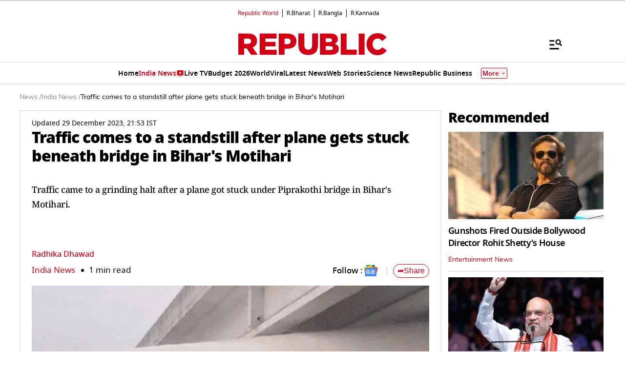

--- FILE ---
content_type: text/html; charset=UTF-8
request_url: https://www.republicworld.com/india/traffic-comes-to-a-standstill-after-plane-gets-stuck-beneath-bridge-in-bihar-s-motihari
body_size: 55834
content:
<!doctype html>
<html lang="en" >

<head>
<title>Traffic comes to a standstill after plane gets stuck beneath bridge in Bihar's Motihari | Republic World</title>
<link rel="canonical" href="https://www.republicworld.com/india/traffic-comes-to-a-standstill-after-plane-gets-stuck-beneath-bridge-in-bihar-s-motihari" />
<meta charset="utf-8">
<meta name="viewport" content="width=device-width,minimum-scale=1,initial-scale=1">
<meta http-equiv="content-language" content="en_IN">
<meta name="description" content="Traffic came to a grinding halt after a plane got stuck under Piprakothi bridge in Bihar&amp;#39;s Motihari.">
<meta name="keywords" content="Bihar,Motihari ,plane ,Assam,Mumbai">
<meta name="news_keywords" content="Bihar,Motihari ,plane ,Assam,Mumbai">
<meta name="robots" content="index, follow, max-snippet:-1, max-image-preview:large">
<meta name="googlebot-news" content="index, follow">
<meta name="google-site-verification" content="cU_o7P6kj1ep1tjsazcIG4QcPL5NCBOdZObrhg8xUAU">
<meta name="msvalidate.01" content="127C64218333E9EC24FE29E7FB7C7816">
<meta name="mobile-web-app-capable" content="yes">
<meta name="application-name" content="https://www.republicworld.com/">
<meta name="dc.language" content="en_IN">
<meta name="DC.format" content="text/html">
<meta name="DC.rights" content="https://www.republicworld.com/privacy-policy/">
<meta property="fb:admins" content="100022662586814">
<meta property="fb:app_id" content="1844715279113959">
<meta property="fb:pages" content="1159346367512575">
<meta itemprop="description" content="Traffic came to a grinding halt after a plane got stuck under Piprakothi bridge in Bihar&amp;#39;s Motihari.">
<meta itemprop="image" content="https://img.republicworld.com/rimages/WhatsAppImage2023-12-29at4.42.52PM-170384842024916_9.webp">
<meta itemprop="url" content="https://www.republicworld.com/india/traffic-comes-to-a-standstill-after-plane-gets-stuck-beneath-bridge-in-bihar-s-motihari">
<meta itemprop="thumbnailUrl" content="https://img.republicworld.com/rimages/WhatsAppImage2023-12-29at4.42.52PM-170384842024916_9.webp">
<meta itemprop="headline" content="Traffic comes to a standstill after plane gets stuck beneath bridge in Bihar's Motihari">
<meta itemprop="inLanguage" content="en_IN">
<meta itemprop="sourceOrganization" content="Republic World">
<meta itemprop="datePublished" content="2023-12-29T16:43:50+05:30">
<meta itemprop="dateModified" content="2023-12-29T21:53:37+05:30">
<meta itemprop="publisher" content="Republic World">
<meta itemprop="editor" content="Republic World">
<meta itemprop="startDate" content="2023-12-29T16:43:50+05:30">
<meta itemprop="dateModified" property="article:modified" content="2023-12-29T21:53:37+05:30">
<meta property="article:published" itemprop="datePublished" content="2023-12-29T16:43:50+05:30">
<meta itemprop="name" content="Traffic comes to a standstill after plane gets stuck beneath bridge in Bihar's Motihari">
<meta itemprop="keywords" content="Bihar,Motihari ,plane ,Assam,Mumbai">
<meta name="article:author" content="Radhika Dhawad">
<meta property="og:site_name" content="Republic World">
<meta property="og:locale" content="en_IN">
<meta property="og:url" content="https://www.republicworld.com/india/traffic-comes-to-a-standstill-after-plane-gets-stuck-beneath-bridge-in-bihar-s-motihari">
<meta property="og:type" content="article">
<meta property="og:title" content="Traffic comes to a standstill after plane gets stuck beneath bridge in Bihar's Motihari">
<meta property="og:description" content="Traffic came to a grinding halt after a plane got stuck under Piprakothi bridge in Bihar&amp;#39;s Motihari.">
<meta property="og:image" content="https://img.republicworld.com/rimages/WhatsAppImage2023-12-29at4.42.52PM-170384842024916_9.webp">
<meta property="og:image:width" content="1200">
<meta property="og:image:height" content="675">
<meta property="og:image:alt" content="Bihar">
<meta property="article:published_time" content="2023-12-29T16:43:50+05:30">
<meta property="article:modified_time" content="2023-12-29T21:53:37+05:30">
<meta name="twitter:card" content="summary_large_image">
<meta name="twitter:image" content="https://img.republicworld.com/rimages/WhatsAppImage2023-12-29at4.42.52PM-170384842024916_9.webp">
<meta name="twitter:creator" content="@republic">
<meta name="twitter:site" content="@republic">
<meta name="twitter:app:country" content="IN">
<meta name="twitter:app:name:googleplay" content="Republic World">
<meta name="twitter:app:name:iphone" content="Republic World">
<meta name="twitter:description" content="Traffic came to a grinding halt after a plane got stuck under Piprakothi bridge in Bihar&amp;#39;s Motihari.">
<meta name="twitter:title" content="Traffic comes to a standstill after plane gets stuck beneath bridge in Bihar's Motihari">
<meta name="tweetmeme-title" content="Traffic comes to a standstill after plane gets stuck beneath bridge in Bihar's Motihari">
<meta name="twitter:url" content="https://www.republicworld.com/india/traffic-comes-to-a-standstill-after-plane-gets-stuck-beneath-bridge-in-bihar-s-motihari">
<meta name="twitter:image:alt" content="Bihar">
<link rel="amphtml" href="https://www.republicworld.com/amp/india/traffic-comes-to-a-standstill-after-plane-gets-stuck-beneath-bridge-in-bihar-s-motihari">
<link rel="preconnect" href="https://static.republicworld.com/assets/font/notosans-black-webfont.woff2" as="font" type="font/woff2" crossorigin="anonymous">
<link rel="preconnect" href="https://static.republicworld.com/assets/font/NotoSerif-Medium.woff2" as="font" type="font/woff2" crossorigin="anonymous">

<script async src="https://www.googletagmanager.com/gtag/js?id=G-5R3HXP63GC"></script>
<script>
window.dataLayer = window.dataLayer || [];
function gtag(){dataLayer.push(arguments);}
gtag('js', new Date());
gtag('config', 'G-5R3HXP63GC');
</script>
<script>
var _comscore=_comscore||[];
_comscore.push({c1:"2",c2:"24610012",options:{enableFirstPartyCookie:"true",bypassUserConsentRequirementFor1PCookie:"true"}});
(function(){var s=document.createElement("script"),el=document.getElementsByTagName("script")[0];
s.async=true;s.src="https://sb.scorecardresearch.com/cs/24610012/beacon.js";el.parentNode.insertBefore(s,el);})();
</script><noscript><img src="https://sb.scorecardresearch.com/p?c1=2&amp;c2=24610012&amp;cv=3.9.1&amp;cj=1"></noscript>

  
  
	<style>.header,.sidebar-content{display:flex;margin:0 auto}#header{margin:0 auto;max-width:100%;position:relative}.header{height:2.25rem;justify-content:space-between;padding:1rem;position:fixed;width:83.333333%;z-index:50}.ampstart-navbar-trigger{float:right;font-size:2rem;line-height:3.5rem;padding-right:.5rem;width:30px}.ampstart-sidebar{margin:0 auto;max-width:80rem;padding:.75rem;position:relative;width:100%}.sidebar-content{justify-content:space-between;max-width:1022px;padding:1rem;position:relative}.categoriesWrapper{display:grid;font-size:1rem;font-weight:600;grid-template-columns:1fr;padding-bottom:2.25rem;padding-left:1.25rem;padding-right:1.25rem;position:relative;text-transform:capitalize}.menu-items,.newiconlable{align-items:center;display:inline-flex}.newiconlable amp-img,.newiconlable img{height:15px;width:30px}.menu-items amp-img{height:16px;margin:4px 6px 0 0;width:16px}.topheader{width:100%}*,:after,:before{border:0 solid #e5e7eb;box-sizing:border-box}:after,:before{--tw-content:""}:host,html{line-height:1.5;-webkit-text-size-adjust:100%;font-family:ui-sans-serif,system-ui,sans-serif,Apple Color Emoji,Segoe UI Emoji,Segoe UI Symbol,Noto Color Emoji;font-feature-settings:normal;font-variation-settings:normal;-moz-tab-size:4;-o-tab-size:4;tab-size:4;-webkit-tap-highlight-color:transparent}body{line-height:inherit;margin:0}hr{border-top-width:1px;color:inherit;height:0}abbr:where([title]){-webkit-text-decoration:underline dotted;text-decoration:underline dotted}h1,h2,h3,h4,h5,h6{font-size:inherit;font-weight:inherit}a{color:inherit;text-decoration:inherit}b,strong{font-weight:bolder}code,kbd,pre,samp{font-family:ui-monospace,SFMono-Regular,Menlo,Monaco,Consolas,Liberation Mono,Courier New,monospace;font-feature-settings:normal;font-size:1em;font-variation-settings:normal}small{font-size:80%}sub,sup{font-size:75%;line-height:0;position:relative;vertical-align:baseline}sub{bottom:-.25em}sup{top:-.5em}table{border-collapse:collapse;border-color:inherit;text-indent:0}button,input,optgroup,select,textarea{color:inherit;font-family:inherit;font-feature-settings:inherit;font-size:100%;font-variation-settings:inherit;font-weight:inherit;line-height:inherit;margin:0;padding:0}button,select{text-transform:none}[type=button],[type=reset],[type=submit],button{-webkit-appearance:button;background-color:transparent;background-image:none}:-moz-focusring{outline:auto}:-moz-ui-invalid{box-shadow:none}progress{vertical-align:baseline}::-webkit-inner-spin-button,::-webkit-outer-spin-button{height:auto}[type=search]{-webkit-appearance:textfield;outline-offset:-2px}::-webkit-search-decoration{-webkit-appearance:none}::-webkit-file-upload-button{-webkit-appearance:button;font:inherit}summary{display:list-item}blockquote,dd,dl,figure,h1,h2,h3,h4,h5,h6,hr,p,pre{margin:0}fieldset{margin:0}fieldset,legend{padding:0}menu,ol,ul{list-style:none;margin:0;padding:0}dialog{padding:0}textarea{resize:vertical}input::-moz-placeholder,textarea::-moz-placeholder{color:#9ca3af;opacity:1}input::placeholder,textarea::placeholder{color:#9ca3af;opacity:1}[role=button],button{cursor:pointer}:disabled{cursor:default}audio,canvas,embed,iframe,img,object,svg,video{display:block;vertical-align:middle}img,video{height:auto;max-width:100%}[hidden]{display:none}*,:after,:before{--tw-border-spacing-x:0;--tw-border-spacing-y:0;--tw-translate-x:0;--tw-translate-y:0;--tw-rotate:0;--tw-skew-x:0;--tw-skew-y:0;--tw-scale-x:1;--tw-scale-y:1;--tw-pan-x: ;--tw-pan-y: ;--tw-pinch-zoom: ;--tw-scroll-snap-strictness:proximity;--tw-gradient-from-position: ;--tw-gradient-via-position: ;--tw-gradient-to-position: ;--tw-ordinal: ;--tw-slashed-zero: ;--tw-numeric-figure: ;--tw-numeric-spacing: ;--tw-numeric-fraction: ;--tw-ring-inset: ;--tw-ring-offset-width:0px;--tw-ring-offset-color:#fff;--tw-ring-color:rgba(59,130,246,.5);--tw-ring-offset-shadow:0 0 #0000;--tw-ring-shadow:0 0 #0000;--tw-shadow:0 0 #0000;--tw-shadow-colored:0 0 #0000;--tw-blur: ;--tw-brightness: ;--tw-contrast: ;--tw-grayscale: ;--tw-hue-rotate: ;--tw-invert: ;--tw-saturate: ;--tw-sepia: ;--tw-drop-shadow: ;--tw-backdrop-blur: ;--tw-backdrop-brightness: ;--tw-backdrop-contrast: ;--tw-backdrop-grayscale: ;--tw-backdrop-hue-rotate: ;--tw-backdrop-invert: ;--tw-backdrop-opacity: ;--tw-backdrop-saturate: ;--tw-backdrop-sepia: }::backdrop{--tw-border-spacing-x:0;--tw-border-spacing-y:0;--tw-translate-x:0;--tw-translate-y:0;--tw-rotate:0;--tw-skew-x:0;--tw-skew-y:0;--tw-scale-x:1;--tw-scale-y:1;--tw-pan-x: ;--tw-pan-y: ;--tw-pinch-zoom: ;--tw-scroll-snap-strictness:proximity;--tw-gradient-from-position: ;--tw-gradient-via-position: ;--tw-gradient-to-position: ;--tw-ordinal: ;--tw-slashed-zero: ;--tw-numeric-figure: ;--tw-numeric-spacing: ;--tw-numeric-fraction: ;--tw-ring-inset: ;--tw-ring-offset-width:0px;--tw-ring-offset-color:#fff;--tw-ring-color:rgba(59,130,246,.5);--tw-ring-offset-shadow:0 0 #0000;--tw-ring-shadow:0 0 #0000;--tw-shadow:0 0 #0000;--tw-shadow-colored:0 0 #0000;--tw-blur: ;--tw-brightness: ;--tw-contrast: ;--tw-grayscale: ;--tw-hue-rotate: ;--tw-invert: ;--tw-saturate: ;--tw-sepia: ;--tw-drop-shadow: ;--tw-backdrop-blur: ;--tw-backdrop-brightness: ;--tw-backdrop-contrast: ;--tw-backdrop-grayscale: ;--tw-backdrop-hue-rotate: ;--tw-backdrop-invert: ;--tw-backdrop-opacity: ;--tw-backdrop-saturate: ;--tw-backdrop-sepia: }.container{width:100%}.pointer-events-none{pointer-events:none}.visible{visibility:visible}.invisible{visibility:hidden}.collapse{visibility:collapse}.static{position:static}.fixed{position:fixed}.absolute{position:absolute}.relative{position:relative}.sticky{position:sticky}.inset-0{top:0;right:0;bottom:0;left:0}.bottom-0{bottom:0}.bottom-10{bottom:2.5rem}.bottom-2{bottom:.5rem}.bottom-4{bottom:1rem}.bottom-\[30\%\]{bottom:30%}.bottom-\[60px\]{bottom:60px}.left-0{left:0}.left-2{left:.5rem}.left-3{left:.75rem}.left-\[-213px\]{left:-213px}.left-\[20\%\]{left:20%}.right-0{right:0}.right-4{right:1rem}.top-0{top:0}.top-12{top:3rem}.top-2{top:.5rem}.top-7{top:1.75rem}.top-\[25\%\]{top:25%}.top-\[46px\]{top:46px}.z-10{z-index:10}.z-20{z-index:20}.z-50{z-index:50}.z-\[1000\]{z-index:1000}.z-\[999999999\]{z-index:999999999}.order-1{order:1}.order-2{order:2}.order-3{order:3}.col-span-1{grid-column:span 1/span 1}.col-span-full{grid-column:1/-1}.float-right{float:right}.m-0{margin:0}.m-2{margin:.5rem}.\!mx-2{margin-left:.5rem!important;margin-right:.5rem!important}.-mx-3{margin-left:-.75rem;margin-right:-.75rem}.mx-0{margin-left:0;margin-right:0}.mx-2{margin-left:.5rem;margin-right:.5rem}.mx-3{margin-left:.75rem;margin-right:.75rem}.mx-4{margin-left:1rem;margin-right:1rem}.mx-auto{margin-left:auto;margin-right:auto}.my-0{margin-bottom:0;margin-top:0}.my-1{margin-bottom:.25rem;margin-top:.25rem}.my-2{margin-bottom:.5rem;margin-top:.5rem}.my-2\.5{margin-bottom:.625rem;margin-top:.625rem}.my-3{margin-bottom:.75rem;margin-top:.75rem}.my-4{margin-bottom:1rem;margin-top:1rem}.my-5{margin-bottom:1.25rem;margin-top:1.25rem}.my-6{margin-bottom:1.5rem;margin-top:1.5rem}.my-8{margin-bottom:2rem;margin-top:2rem}.my-\[6px\]{margin-bottom:6px;margin-top:6px}.\!mb-0{margin-bottom:0!important}.\!mb-4{margin-bottom:1rem!important}.\!mt-0{margin-top:0!important}.\!mt-2{margin-top:.5rem!important}.-ml-4{margin-left:-1rem}.-mr-4{margin-right:-1rem}.-mt-1{margin-top:-.25rem}.mb-0{margin-bottom:0}.mb-1{margin-bottom:.25rem}.mb-11{margin-bottom:2.75rem}.mb-2{margin-bottom:.5rem}.mb-2\.5{margin-bottom:.625rem}.mb-3{margin-bottom:.75rem}.mb-4{margin-bottom:1rem}.mb-5{margin-bottom:1.25rem}.mb-6{margin-bottom:1.5rem}.mb-8{margin-bottom:2rem}.mb-\[10px\]{margin-bottom:10px}.mb-\[16px\]{margin-bottom:16px}.mb-\[3px\]{margin-bottom:3px}.mb-\[56px\]{margin-bottom:56px}.mb-\[8px\]{margin-bottom:8px}.ml-1{margin-left:.25rem}.ml-2{margin-left:.5rem}.ml-9{margin-left:2.25rem}.mr-2{margin-right:.5rem}.mr-4{margin-right:1rem}.mr-\[6px\]{margin-right:6px}.mt-0{margin-top:0}.mt-1{margin-top:.25rem}.mt-10{margin-top:2.5rem}.mt-2{margin-top:.5rem}.mt-3{margin-top:.75rem}.mt-4{margin-top:1rem}.mt-5{margin-top:1.25rem}.mt-6{margin-top:1.5rem}.mt-8{margin-top:2rem}.mt-\[-5px\]{margin-top:-5px}.mt-\[-6px\]{margin-top:-6px}.mt-\[12px\]{margin-top:12px}.mt-\[14px\]{margin-top:14px}.mt-\[8px\]{margin-top:8px}.box-border{box-sizing:border-box}.line-clamp-2{-webkit-line-clamp:2}.line-clamp-2,.line-clamp-3{display:-webkit-box;overflow:hidden;-webkit-box-orient:vertical}.line-clamp-3{-webkit-line-clamp:3}.block{display:block}.inline-block{display:inline-block}.inline{display:inline}.flex{display:flex}.table{display:table}.grid{display:grid}.contents{display:contents}.hidden{display:none}.aspect-square{aspect-ratio:1/1}.aspect-video{aspect-ratio:16/9}.size-3{height:.75rem;width:.75rem}.size-4{height:1rem;width:1rem}.size-8{height:2rem;width:2rem}.size-9{height:2.25rem;width:2.25rem}.\!h-3\/4{height:75%!important}.h-1{height:.25rem}.h-2{height:.5rem}.h-20{height:5rem}.h-3{height:.75rem}.h-4{height:1rem}.h-5{height:1.25rem}.h-56{height:14rem}.h-6{height:1.5rem}.h-7{height:1.75rem}.h-8{height:2rem}.h-9{height:2.25rem}.h-\[114px\]{height:114px}.h-\[1px\]{height:1px}.h-\[268px\]{height:268px}.h-\[28px\]{height:28px}.h-\[290px\]{height:290px}.h-\[590px\]{height:590px}.h-\[8\.29px\]{height:8.29px}.h-\[84px\]{height:84px}.h-\[calc\(100vh--34px\)\]{height:calc(100vh + 34px)}.h-auto{height:auto}.h-fit{height:-moz-fit-content;height:fit-content}.h-full{height:100%}.h-max{height:-moz-max-content;height:max-content}.max-h-12{max-height:3rem}.min-h-6{min-height:1.5rem}.min-h-\[160px\]{min-height:160px}.min-h-\[175px\]{min-height:175px}.min-h-\[185px\]{min-height:185px}.min-h-\[250px\]{min-height:250px}.min-h-\[255px\]{min-height:255px}.min-h-\[270px\]{min-height:270px}.min-h-\[290px\]{min-height:290px}.min-h-\[2lh\]{min-height:2lh}.min-h-\[300px\]{min-height:300px}.min-h-\[328px\]{min-height:328px}.min-h-\[340px\]{min-height:340px}.min-h-\[365px\]{min-height:365px}.min-h-\[368px\]{min-height:368px}.min-h-\[400px\]{min-height:400px}.min-h-\[45px\]{min-height:45px}.min-h-\[49px\]{min-height:49px}.min-h-\[630px\]{min-height:630px}.min-h-\[65px\]{min-height:65px}.min-h-\[68px\]{min-height:68px}.min-h-\[75px\]{min-height:75px}.min-h-\[76px\]{min-height:76px}.min-h-\[90px\]{min-height:90px}.\!w-\[220px\]{width:220px!important}.\!w-full{width:100%!important}.w-1\/2{width:50%}.w-2{width:.5rem}.w-2\/5{width:40%}.w-20{width:5rem}.w-3{width:.75rem}.w-3\/5{width:60%}.w-4{width:1rem}.w-40{width:10rem}.w-5{width:1.25rem}.w-7{width:1.75rem}.w-96{width:24rem}.w-\[100px\]{width:100px}.w-\[120px\]{width:120px}.w-\[224px\]{width:224px}.w-\[30\%\]{width:30%}.w-\[30px\]{width:30px}.w-\[70\%\]{width:70%}.w-\[74\%\]{width:74%}.w-\[8\.29px\]{width:8.29px}.w-\[90\%\]{width:90%}.w-\[95px\]{width:95px}.w-\[96\%\]{width:96%}.w-\[98\%\]{width:98%}.w-auto{width:auto}.w-fit{width:-moz-fit-content;width:fit-content}.w-full{width:100%}.w-max{width:-moz-max-content;width:max-content}.min-w-\[160px\]{min-width:160px}.min-w-\[164px\]{min-width:164px}.max-w-32{max-width:8rem}.max-w-3xl{max-width:48rem}.max-w-5xl{max-width:64rem}.max-w-7xl{max-width:80rem}.max-w-\[164px\]{max-width:164px}.max-w-fit{max-width:-moz-fit-content;max-width:fit-content}.max-w-full{max-width:100%}.max-w-sm{max-width:24rem}.flex-1{flex:1 1 0%}.flex-shrink{flex-shrink:1}.flex-shrink-0{flex-shrink:0}.flex-grow,.grow{flex-grow:1}.table-auto{table-layout:auto}.border-collapse{border-collapse:collapse}.rotate-0{--tw-rotate:0deg}.rotate-0,.rotate-180{transform:translate(var(--tw-translate-x),var(--tw-translate-y)) rotate(var(--tw-rotate)) skew(var(--tw-skew-x)) skewY(var(--tw-skew-y)) scaleX(var(--tw-scale-x)) scaleY(var(--tw-scale-y))}.rotate-180{--tw-rotate:180deg}.transform{transform:translate(var(--tw-translate-x),var(--tw-translate-y)) rotate(var(--tw-rotate)) skew(var(--tw-skew-x)) skewY(var(--tw-skew-y)) scaleX(var(--tw-scale-x)) scaleY(var(--tw-scale-y))}.cursor-not-allowed{cursor:not-allowed}.cursor-pointer{cursor:pointer}.resize{resize:both}.snap-x{scroll-snap-type:x var(--tw-scroll-snap-strictness)}.snap-mandatory{--tw-scroll-snap-strictness:mandatory}.snap-start{scroll-snap-align:start}.list-inside{list-style-position:inside}.list-disc{list-style-type:disc}.list-none{list-style-type:none}.columns-2{-moz-columns:2;column-count:2}.grid-cols-1{grid-template-columns:repeat(1,minmax(0,1fr))}.grid-cols-2{grid-template-columns:repeat(2,minmax(0,1fr))}.grid-cols-\[auto\,1fr\,auto\]{grid-template-columns:auto 1fr auto}.flex-row{flex-direction:row}.flex-row-reverse{flex-direction:row-reverse}.flex-col{flex-direction:column}.flex-wrap{flex-wrap:wrap}.items-start{align-items:flex-start}.items-end{align-items:flex-end}.items-center{align-items:center}.items-baseline{align-items:baseline}.justify-start{justify-content:flex-start}.justify-end{justify-content:flex-end}.justify-center{justify-content:center}.justify-between{justify-content:space-between}.gap-0{gap:0}.gap-1{gap:.25rem}.gap-10{gap:2.5rem}.gap-2{gap:.5rem}.gap-3{gap:.75rem}.gap-4{gap:1rem}.gap-5{gap:1.25rem}.gap-6{gap:1.5rem}.gap-7{gap:1.75rem}.gap-\[12px\]{gap:12px}.gap-\[5px\]{gap:5px}.gap-\[6px\]{gap:6px}.gap-\[8px\]{gap:8px}.gap-x-2{-moz-column-gap:.5rem;column-gap:.5rem}.gap-x-3{-moz-column-gap:.75rem;column-gap:.75rem}.gap-x-4{-moz-column-gap:1rem;column-gap:1rem}.gap-x-5{-moz-column-gap:1.25rem;column-gap:1.25rem}.gap-y-4{row-gap:1rem}.space-x-2>:not([hidden])~:not([hidden]){--tw-space-x-reverse:0;margin-left:calc(.5rem*(1 - var(--tw-space-x-reverse)));margin-right:calc(.5rem*var(--tw-space-x-reverse))}.space-x-4>:not([hidden])~:not([hidden]){--tw-space-x-reverse:0;margin-left:calc(1rem*(1 - var(--tw-space-x-reverse)));margin-right:calc(1rem*var(--tw-space-x-reverse))}.space-y-2>:not([hidden])~:not([hidden]){--tw-space-y-reverse:0;margin-bottom:calc(.5rem*var(--tw-space-y-reverse));margin-top:calc(.5rem*(1 - var(--tw-space-y-reverse)))}.space-y-4>:not([hidden])~:not([hidden]){--tw-space-y-reverse:0;margin-bottom:calc(1rem*var(--tw-space-y-reverse));margin-top:calc(1rem*(1 - var(--tw-space-y-reverse)))}.self-center{align-self:center}.justify-self-center{justify-self:center}.overflow-auto{overflow:auto}.overflow-hidden{overflow:hidden}.overflow-visible{overflow:visible}.overflow-x-auto{overflow-x:auto}.overflow-x-scroll{overflow-x:scroll}.scroll-smooth{scroll-behavior:smooth}.text-ellipsis{text-overflow:ellipsis}.whitespace-normal{white-space:normal}.whitespace-nowrap{white-space:nowrap}.text-nowrap{text-wrap:nowrap}.break-words{overflow-wrap:break-word}.rounded{border-radius:.25rem}.rounded-\[1\.66px\]{border-radius:1.66px}.rounded-\[18px\]{border-radius:18px}.rounded-\[20px\]{border-radius:20px}.rounded-\[4px\]{border-radius:4px}.rounded-\[50\%\]{border-radius:50%}.rounded-full{border-radius:9999px}.rounded-lg{border-radius:.5rem}.rounded-md{border-radius:.375rem}.rounded-none{border-radius:0}.rounded-sm{border-radius:.125rem}.rounded-xl{border-radius:.75rem}.rounded-l-\[20px\]{border-bottom-left-radius:20px;border-top-left-radius:20px}.rounded-r-\[20px\]{border-bottom-right-radius:20px;border-top-right-radius:20px}.rounded-t-lg{border-top-left-radius:.5rem;border-top-right-radius:.5rem}.\!border-0{border-width:0!important}.border{border-width:1px}.border-\[3px\]{border-width:3px}.border-b{border-bottom-width:1px}.border-b-2{border-bottom-width:2px}.border-b-4{border-bottom-width:4px}.border-l{border-left-width:1px}.border-r{border-right-width:1px}.border-t{border-top-width:1px}.border-solid{border-style:solid}.border-none{border-style:none}.border-\[\#00000052\]{border-color:#00000052}.border-\[\#8B9191\]{--tw-border-opacity:1;border-color:rgb(139 145 145/var(--tw-border-opacity))}.border-\[\#B10203\]{--tw-border-opacity:1;border-color:rgb(177 2 3/var(--tw-border-opacity))}.border-\[\#D10014\]{--tw-border-opacity:1;border-color:rgb(209 0 20/var(--tw-border-opacity))}.border-\[\#ccc\]{--tw-border-opacity:1;border-color:rgb(204 204 204/var(--tw-border-opacity))}.border-\[rgba\(0\,0\,0\,0\.16\)\]{border-color:#00000029}.border-black{--tw-border-opacity:1;border-color:rgb(0 0 0/var(--tw-border-opacity))}.border-black\/15{border-color:#00000026}.border-gray-200{--tw-border-opacity:1;border-color:rgb(229 231 235/var(--tw-border-opacity))}.border-gray-300{--tw-border-opacity:1;border-color:rgb(209 213 219/var(--tw-border-opacity))}.border-red-600{--tw-border-opacity:1;border-color:rgb(220 38 38/var(--tw-border-opacity))}.border-b-\[\#242526\]{--tw-border-opacity:1;border-bottom-color:rgb(36 37 38/var(--tw-border-opacity))}.border-b-\[\#c2b1a0\]{--tw-border-opacity:1;border-bottom-color:rgb(194 177 160/var(--tw-border-opacity))}.border-b-\[\#e5e7eb\]\/50{border-bottom-color:#e5e7eb80}.border-b-black\/15{border-bottom-color:#00000026}.border-r-black\/15{border-right-color:#00000026}.border-opacity-15{--tw-border-opacity:.15}.border-opacity-\[0\.16\]{--tw-border-opacity:.16}.bg-\[\#00000066\]{background-color:#0006}.bg-\[\#00000080\]{background-color:#00000080}.bg-\[\#000000\]{--tw-bg-opacity:1;background-color:rgb(0 0 0/var(--tw-bg-opacity))}.bg-\[\#666666\]{--tw-bg-opacity:1;background-color:rgb(102 102 102/var(--tw-bg-opacity))}.bg-\[\#6FD7A7\]{--tw-bg-opacity:1;background-color:rgb(111 215 167/var(--tw-bg-opacity))}.bg-\[\#B10203\]{--tw-bg-opacity:1;background-color:rgb(177 2 3/var(--tw-bg-opacity))}.bg-\[\#BC0012\]{--tw-bg-opacity:1;background-color:rgb(188 0 18/var(--tw-bg-opacity))}.bg-\[\#D10014\]{--tw-bg-opacity:1;background-color:rgb(209 0 20/var(--tw-bg-opacity))}.bg-\[\#DDF7DD\]{--tw-bg-opacity:1;background-color:rgb(221 247 221/var(--tw-bg-opacity))}.bg-\[\#E5EEF4\]{--tw-bg-opacity:1;background-color:rgb(229 238 244/var(--tw-bg-opacity))}.bg-\[\#EFEFEF\]{--tw-bg-opacity:1;background-color:rgb(239 239 239/var(--tw-bg-opacity))}.bg-\[\#F8F8F8\]{--tw-bg-opacity:1;background-color:rgb(248 248 248/var(--tw-bg-opacity))}.bg-\[\#FB1E00\]{--tw-bg-opacity:1;background-color:rgb(251 30 0/var(--tw-bg-opacity))}.bg-\[\#FF3930\]{--tw-bg-opacity:1;background-color:rgb(255 57 48/var(--tw-bg-opacity))}.bg-\[\#FF6861\]{--tw-bg-opacity:1;background-color:rgb(255 104 97/var(--tw-bg-opacity))}.bg-\[\#FFDADA\]{--tw-bg-opacity:1;background-color:rgb(255 218 218/var(--tw-bg-opacity))}.bg-\[\#FFF0F0\]{--tw-bg-opacity:1;background-color:rgb(255 240 240/var(--tw-bg-opacity))}.bg-\[\#FFF2F3\]{--tw-bg-opacity:1;background-color:rgb(255 242 243/var(--tw-bg-opacity))}.bg-\[\#FFF7EF\]{--tw-bg-opacity:1;background-color:rgb(255 247 239/var(--tw-bg-opacity))}.bg-\[\#FFFFFF\],.bg-\[\#FFF\]{--tw-bg-opacity:1;background-color:rgb(255 255 255/var(--tw-bg-opacity))}.bg-\[\#bc0012\]{--tw-bg-opacity:1;background-color:rgb(188 0 18/var(--tw-bg-opacity))}.bg-\[\#d10014\]{--tw-bg-opacity:1;background-color:rgb(209 0 20/var(--tw-bg-opacity))}.bg-\[\#e5e7eb\]{--tw-bg-opacity:1;background-color:rgb(229 231 235/var(--tw-bg-opacity))}.bg-\[\#eeeeee\]{--tw-bg-opacity:1;background-color:rgb(238 238 238/var(--tw-bg-opacity))}.bg-\[\#f0f0f0\]{--tw-bg-opacity:1;background-color:rgb(240 240 240/var(--tw-bg-opacity))}.bg-\[\#f9f9f9\]{--tw-bg-opacity:1;background-color:rgb(249 249 249/var(--tw-bg-opacity))}.bg-\[\#fff\]{--tw-bg-opacity:1;background-color:rgb(255 255 255/var(--tw-bg-opacity))}.bg-black{--tw-bg-opacity:1;background-color:rgb(0 0 0/var(--tw-bg-opacity))}.bg-blue-500{--tw-bg-opacity:1;background-color:rgb(59 130 246/var(--tw-bg-opacity))}.bg-blue-700{--tw-bg-opacity:1;background-color:rgb(29 78 216/var(--tw-bg-opacity))}.bg-gray-100{--tw-bg-opacity:1;background-color:rgb(243 244 246/var(--tw-bg-opacity))}.bg-gray-50{--tw-bg-opacity:1;background-color:rgb(249 250 251/var(--tw-bg-opacity))}.bg-gray-600{--tw-bg-opacity:1;background-color:rgb(75 85 99/var(--tw-bg-opacity))}.bg-green-400{--tw-bg-opacity:1;background-color:rgb(74 222 128/var(--tw-bg-opacity))}.bg-green-500{--tw-bg-opacity:1;background-color:rgb(34 197 94/var(--tw-bg-opacity))}.bg-red-100{--tw-bg-opacity:1;background-color:rgb(254 226 226/var(--tw-bg-opacity))}.bg-red-500{--tw-bg-opacity:1;background-color:rgb(239 68 68/var(--tw-bg-opacity))}.bg-red-700{--tw-bg-opacity:1;background-color:rgb(185 28 28/var(--tw-bg-opacity))}.bg-transparent{background-color:transparent}.bg-white{--tw-bg-opacity:1;background-color:rgb(255 255 255/var(--tw-bg-opacity))}.bg-yellow-500{--tw-bg-opacity:1;background-color:rgb(234 179 8/var(--tw-bg-opacity))}.bg-opacity-50{--tw-bg-opacity:.5}.bg-opacity-75{--tw-bg-opacity:.75}.bg-gradient-to-t{background-image:linear-gradient(to top,var(--tw-gradient-stops))}.bg-cover{background-size:cover}.bg-center{background-position:50%}.object-contain{-o-object-fit:contain;object-fit:contain}.object-cover{-o-object-fit:cover;object-fit:cover}.p-0{padding:0}.p-1{padding:.25rem}.p-2{padding:.5rem}.p-3{padding:.75rem}.p-4{padding:1rem}.p-6{padding:1.5rem}.p-\[10px\]{padding:10px}.p-\[6px\]{padding:6px}.\!px-0{padding-left:0!important;padding-right:0!important}.px-1{padding-left:.25rem;padding-right:.25rem}.px-2{padding-left:.5rem;padding-right:.5rem}.px-3{padding-left:.75rem;padding-right:.75rem}.px-4{padding-left:1rem;padding-right:1rem}.px-5{padding-left:1.25rem;padding-right:1.25rem}.px-6{padding-left:1.5rem;padding-right:1.5rem}.px-\[10px\]{padding-left:10px;padding-right:10px}.px-\[15px\]{padding-left:15px;padding-right:15px}.px-\[8px\]{padding-left:8px;padding-right:8px}.py-0{padding-bottom:0;padding-top:0}.py-1{padding-bottom:.25rem;padding-top:.25rem}.py-1\.5{padding-bottom:.375rem;padding-top:.375rem}.py-16{padding-bottom:4rem;padding-top:4rem}.py-2{padding-bottom:.5rem;padding-top:.5rem}.py-3{padding-bottom:.75rem;padding-top:.75rem}.py-3\.5{padding-bottom:.875rem;padding-top:.875rem}.py-4{padding-bottom:1rem;padding-top:1rem}.py-5{padding-bottom:1.25rem;padding-top:1.25rem}.py-6{padding-bottom:1.5rem;padding-top:1.5rem}.py-8{padding-bottom:2rem;padding-top:2rem}.py-\[4px\]{padding-bottom:4px;padding-top:4px}.py-\[6px\]{padding-bottom:6px;padding-top:6px}.\!pt-2{padding-top:.5rem!important}.pb-0{padding-bottom:0}.pb-1{padding-bottom:.25rem}.pb-10{padding-bottom:2.5rem}.pb-2{padding-bottom:.5rem}.pb-3{padding-bottom:.75rem}.pb-4{padding-bottom:1rem}.pb-5{padding-bottom:1.25rem}.pb-8{padding-bottom:2rem}.pb-\[10px\]{padding-bottom:10px}.pl-0{padding-left:0}.pl-1{padding-left:.25rem}.pl-10{padding-left:2.5rem}.pl-2{padding-left:.5rem}.pl-2\.5{padding-left:.625rem}.pl-6{padding-left:1.5rem}.pl-\[2px\]{padding-left:2px}.pr-0{padding-right:0}.pr-1{padding-right:.25rem}.pr-2{padding-right:.5rem}.pr-\[6px\]{padding-right:6px}.pt-0{padding-top:0}.pt-1{padding-top:.25rem}.pt-2{padding-top:.5rem}.pt-4{padding-top:1rem}.pt-\[10px\]{padding-top:10px}.pt-\[15px\]{padding-top:15px}.pt-\[16px\]{padding-top:16px}.pt-\[20px\]{padding-top:20px}.pt-\[50px\]{padding-top:50px}.text-left{text-align:left}.text-center{text-align:center}.text-right{text-align:right}.font-\[mulish\]{font-family:mulish}.\!text-\[20px\]{font-size:20px!important}.text-2xl{font-size:1.5rem;line-height:2rem}.text-4xl{font-size:2.25rem;line-height:2.5rem}.text-5xl{font-size:3rem;line-height:1}.text-\[0\.8rem\]{font-size:.8rem}.text-\[10px\]{font-size:10px}.text-\[11px\]{font-size:11px}.text-\[12px\]{font-size:12px}.text-\[13px\]{font-size:13px}.text-\[14px\]{font-size:14px}.text-\[15px\]{font-size:15px}.text-\[16px\]{font-size:16px}.text-\[17px\]{font-size:17px}.text-\[18px\]{font-size:18px}.text-\[20px\]{font-size:20px}.text-\[22px\]{font-size:22px}.text-\[24px\]{font-size:24px}.text-\[28px\]{font-size:28px}.text-\[2rem\]{font-size:2rem}.text-\[32px\]{font-size:32px}.text-\[6px\]{font-size:6px}.text-base{font-size:1rem;line-height:1.5rem}.text-lg{font-size:1.125rem;line-height:1.75rem}.text-sm{font-size:.875rem;line-height:1.25rem}.text-xl{font-size:1.25rem;line-height:1.75rem}.text-xs{font-size:.75rem;line-height:1rem}.font-\[400\]{font-weight:400}.font-\[900\],.font-black{font-weight:900}.font-bold{font-weight:700}.font-extrabold{font-weight:800}.font-light{font-weight:300}.font-medium{font-weight:500}.font-normal{font-weight:400}.font-semibold{font-weight:600}.uppercase{text-transform:uppercase}.lowercase{text-transform:lowercase}.capitalize{text-transform:capitalize}.italic{font-style:italic}.ordinal{--tw-ordinal:ordinal;font-variant-numeric:var(--tw-ordinal) var(--tw-slashed-zero) var(--tw-numeric-figure) var(--tw-numeric-spacing) var(--tw-numeric-fraction)}.\!leading-\[40px\]{line-height:40px!important}.leading-6{line-height:1.5rem}.leading-9{line-height:2.25rem}.leading-\[100\%\]{line-height:100%}.leading-\[110\%\]{line-height:110%}.leading-\[115\%\]{line-height:115%}.leading-\[120\%\]{line-height:120%}.leading-\[125\%\]{line-height:125%}.leading-\[130\%\]{line-height:130%}.leading-\[135\%\]{line-height:135%}.leading-\[136\%\]{line-height:136%}.leading-\[140\%\]{line-height:140%}.leading-\[145\%\]{line-height:145%}.leading-\[150\%\]{line-height:150%}.leading-\[21\.6px\]{line-height:21.6px}.leading-\[22\.5px\]{line-height:22.5px}.leading-\[25\.3px\]{line-height:25.3px}.leading-\[25\.4px\]{line-height:25.4px}.leading-\[28\.8px\]{line-height:28.8px}.leading-\[3\.5rem\]{line-height:3.5rem}.leading-\[33\.6px\]{line-height:33.6px}.leading-\[35px\]{line-height:35px}.leading-normal{line-height:1.5}.leading-relaxed{line-height:1.625}.leading-snug{line-height:1.375}.leading-tight{line-height:1.25}.tracking-\[-0\.02em\]{letter-spacing:-.02em}.tracking-\[-0\.04em\]{letter-spacing:-.04em}.tracking-\[-0\.28px\]{letter-spacing:-.28px}.tracking-\[-0\.32px\]{letter-spacing:-.32px}.tracking-\[-0\.36px\]{letter-spacing:-.36px}.tracking-\[-0\.3px\]{letter-spacing:-.3px}.tracking-\[-0\.4px\]{letter-spacing:-.4px}.tracking-\[-0\.52px\]{letter-spacing:-.52px}.tracking-\[-0\.66px\]{letter-spacing:-.66px}.tracking-\[-0\.72px\]{letter-spacing:-.72px}.tracking-\[-0\.88px\]{letter-spacing:-.88px}.tracking-\[-0\.8px\]{letter-spacing:-.8px}.tracking-\[-0\.96px\]{letter-spacing:-.96px}.tracking-\[-1\.12px\]{letter-spacing:-1.12px}.tracking-\[-4\%\]{letter-spacing:-4%}.tracking-\[-4\]{letter-spacing:-4}.tracking-\[0\.48px\]{letter-spacing:.48px}.tracking-normal{letter-spacing:0}.tracking-tight{letter-spacing:-.025em}.text-\[\#00000080\]{color:#00000080}.text-\[\#000000\],.text-\[\#000\]{--tw-text-opacity:1;color:rgb(0 0 0/var(--tw-text-opacity))}.text-\[\#0051CB\]{--tw-text-opacity:1;color:rgb(0 81 203/var(--tw-text-opacity))}.text-\[\#00A759\]{--tw-text-opacity:1;color:rgb(0 167 89/var(--tw-text-opacity))}.text-\[\#1A5CD0\]{--tw-text-opacity:1;color:rgb(26 92 208/var(--tw-text-opacity))}.text-\[\#1F1F1F\]{--tw-text-opacity:1;color:rgb(31 31 31/var(--tw-text-opacity))}.text-\[\#292828\]{--tw-text-opacity:1;color:rgb(41 40 40/var(--tw-text-opacity))}.text-\[\#474747\]{--tw-text-opacity:1;color:rgb(71 71 71/var(--tw-text-opacity))}.text-\[\#555\]{--tw-text-opacity:1;color:rgb(85 85 85/var(--tw-text-opacity))}.text-\[\#8B9191\]{--tw-text-opacity:1;color:rgb(139 145 145/var(--tw-text-opacity))}.text-\[\#999\]{--tw-text-opacity:1;color:rgb(153 153 153/var(--tw-text-opacity))}.text-\[\#9ca2ad\]{--tw-text-opacity:1;color:rgb(156 162 173/var(--tw-text-opacity))}.text-\[\#CC0000\]{--tw-text-opacity:1;color:rgb(204 0 0/var(--tw-text-opacity))}.text-\[\#D10014\]{--tw-text-opacity:1;color:rgb(209 0 20/var(--tw-text-opacity))}.text-\[\#D11014\]{--tw-text-opacity:1;color:rgb(209 16 20/var(--tw-text-opacity))}.text-\[\#FFD600\]{--tw-text-opacity:1;color:rgb(255 214 0/var(--tw-text-opacity))}.text-\[\#FFF\]{--tw-text-opacity:1;color:rgb(255 255 255/var(--tw-text-opacity))}.text-\[\#d10014\]{--tw-text-opacity:1;color:rgb(209 0 20/var(--tw-text-opacity))}.text-\[\#e2e2e2\]{--tw-text-opacity:1;color:rgb(226 226 226/var(--tw-text-opacity))}.text-black{--tw-text-opacity:1;color:rgb(0 0 0/var(--tw-text-opacity))}.text-blue-600{--tw-text-opacity:1;color:rgb(37 99 235/var(--tw-text-opacity))}.text-gray-500{--tw-text-opacity:1;color:rgb(107 114 128/var(--tw-text-opacity))}.text-gray-600{--tw-text-opacity:1;color:rgb(75 85 99/var(--tw-text-opacity))}.text-gray-700{--tw-text-opacity:1;color:rgb(55 65 81/var(--tw-text-opacity))}.text-green-600{--tw-text-opacity:1;color:rgb(22 163 74/var(--tw-text-opacity))}.text-red-500{--tw-text-opacity:1;color:rgb(239 68 68/var(--tw-text-opacity))}.text-red-600{--tw-text-opacity:1;color:rgb(220 38 38/var(--tw-text-opacity))}.text-white{--tw-text-opacity:1;color:rgb(255 255 255/var(--tw-text-opacity))}.underline{text-decoration-line:underline}.decoration-\[\#B10203\]\/30,.decoration-\[\#b102034d\]{text-decoration-color:#b102034d}.underline-offset-4{text-underline-offset:4px}.opacity-0{opacity:0}.opacity-50{opacity:.5}.shadow{--tw-shadow:0 1px 3px 0 rgba(0,0,0,.1),0 1px 2px -1px rgba(0,0,0,.1);--tw-shadow-colored:0 1px 3px 0 var(--tw-shadow-color),0 1px 2px -1px var(--tw-shadow-color)}.shadow,.shadow-\[-4px_4\.008px_0px_0px_\#000\]{box-shadow:var(--tw-ring-offset-shadow,0 0 #0000),var(--tw-ring-shadow,0 0 #0000),var(--tw-shadow)}.shadow-\[-4px_4\.008px_0px_0px_\#000\]{--tw-shadow:-4px 4.008px 0px 0px #000;--tw-shadow-colored:-4px 4.008px 0px 0px var(--tw-shadow-color)}.shadow-\[0_4px_8px_0_rgba\(0\,0\,0\,0\.2\)\,0_6px_20px_0_rgba\(0\,0\,0\,0\.19\)\]{--tw-shadow:0 4px 8px 0 rgba(0,0,0,.2),0 6px 20px 0 rgba(0,0,0,.19);--tw-shadow-colored:0 4px 8px 0 var(--tw-shadow-color),0 6px 20px 0 var(--tw-shadow-color);box-shadow:var(--tw-ring-offset-shadow,0 0 #0000),var(--tw-ring-shadow,0 0 #0000),var(--tw-shadow)}.shadow-lg{--tw-shadow:0 10px 15px -3px rgba(0,0,0,.1),0 4px 6px -4px rgba(0,0,0,.1);--tw-shadow-colored:0 10px 15px -3px var(--tw-shadow-color),0 4px 6px -4px var(--tw-shadow-color)}.shadow-lg,.shadow-md{box-shadow:var(--tw-ring-offset-shadow,0 0 #0000),var(--tw-ring-shadow,0 0 #0000),var(--tw-shadow)}.shadow-md{--tw-shadow:0 4px 6px -1px rgba(0,0,0,.1),0 2px 4px -2px rgba(0,0,0,.1);--tw-shadow-colored:0 4px 6px -1px var(--tw-shadow-color),0 2px 4px -2px var(--tw-shadow-color)}.shadow-sm{--tw-shadow:0 1px 2px 0 rgba(0,0,0,.05);--tw-shadow-colored:0 1px 2px 0 var(--tw-shadow-color);box-shadow:var(--tw-ring-offset-shadow,0 0 #0000),var(--tw-ring-shadow,0 0 #0000),var(--tw-shadow)}.outline-none{outline:2px solid transparent;outline-offset:2px}.outline{outline-style:solid}.blur{--tw-blur:blur(8px)}.blur,.filter{filter:var(--tw-blur) var(--tw-brightness) var(--tw-contrast) var(--tw-grayscale) var(--tw-hue-rotate) var(--tw-invert) var(--tw-saturate) var(--tw-sepia) var(--tw-drop-shadow)}.transition{transition-duration:.15s;transition-property:color,background-color,border-color,text-decoration-color,fill,stroke,opacity,box-shadow,transform,filter,-webkit-backdrop-filter;transition-property:color,background-color,border-color,text-decoration-color,fill,stroke,opacity,box-shadow,transform,filter,backdrop-filter;transition-property:color,background-color,border-color,text-decoration-color,fill,stroke,opacity,box-shadow,transform,filter,backdrop-filter,-webkit-backdrop-filter;transition-timing-function:cubic-bezier(.4,0,.2,1)}.transition-all{transition-duration:.15s;transition-property:all;transition-timing-function:cubic-bezier(.4,0,.2,1)}.transition-opacity{transition-duration:.15s;transition-property:opacity;transition-timing-function:cubic-bezier(.4,0,.2,1)}.transition-transform{transition-duration:.15s;transition-property:transform;transition-timing-function:cubic-bezier(.4,0,.2,1)}.duration-200{transition-duration:.2s}.duration-300{transition-duration:.3s}.ease-in-out{transition-timing-function:cubic-bezier(.4,0,.2,1)}:root{--swiper-navigation-size:30px}html{font-display:swap}.mainContent{padding-top:50px}.desktop-ads,.desktop-banner,.desktop-header{display:block}.mobile-ads,.mobile-banner,.mobile-header{display:none}.header-sponsor-banner .header-with-sponsors.hide{opacity:0;pointer-events:none;transform:translateY(-100%)}.story-sponsor-banner .sponsors-container{margin-bottom:-16px}.header-sponsor-banner .close-btn,.story-sponsor-banner .close-btn,.story-sticky-sponsor .close-btn{display:none}.livePlayerWrapper{overflow:hidden;padding-top:56.25%;position:relative;width:100%}.livePlayerWrapper #livetv-container{height:100%;left:0;position:absolute;top:0;width:100%}.dot{background:url(https://image.ibb.co/kyUHab/rose.png);background-size:cover;height:35px;position:absolute;width:35px}.rolDesc ul li,.skillsDesc ul li{list-style-type:disc;margin-left:24px!important}.rolDesc ol li,.skillsDesc ol li{list-style-type:auto;margin-left:24px!important}.storyContent ol{counter-reset:custom-counter;list-style:none;margin:0;padding-left:0}html[amp] p a{word-break:break-word}.storyContent ol li{align-items:center;color:#000;counter-increment:custom-counter;display:block;font-size:18px;margin-bottom:24px;margin-left:0!important;padding-left:70px;position:relative}.storyContent ol li:before{color:#de1f26;content:counter(custom-counter);font-size:22px;font-weight:700;left:0;margin-top:-17px;padding-right:0;position:absolute;text-align:center;top:50%;width:auto}.storyContent ol li:after{border-left:3px solid #0a4990;content:"";height:calc(100% - 21px);left:55px;position:absolute;top:14px;width:0}.webstoriesDesciption .captionText ul{list-style:disc;margin-left:24px}.webstoriesDesciption .captionText ol{list-style:auto;margin-left:24px}.sectionNavigation .swiper-wrapper{left:0;margin:0;position:relative}.divider-disable div{display:none}.sectionNavigation .swiper-slide{align-items:center;display:flex;margin:0;width:auto}.sectionNavigationArrows{margin:0 0 0 auto;position:absolute;right:-10px;top:0!important;width:90px}.sectionNavigationArrows .swiper-button-next,.sectionNavigationArrows .swiper-button-prev{height:auto;z-index:99}.sectionNavigationArrows .swiper-button-next:after,.sectionNavigationArrows .swiper-button-prev:after{background-position:50%;background-repeat:no-repeat;background-size:cover;border:1px solid var(--black);border-radius:2px;font-size:0;height:25px;position:absolute;text-align:center;top:0;width:25px}.sectionNavigationArrows .swiper-button-next:after{background-image:url("data:image/svg+xml;charset=utf-8,%3Csvg xmlns='http://www.w3.org/2000/svg' width='23' height='23' fill='none' viewBox='0 0 23 23'%3E%3Cpath fill='%23000' d='m10.21 16.984-.955-.955 4.398-4.399-4.398-4.398.955-.956 5.354 5.354z'/%3E%3C/svg%3E")!important}.sectionNavigationArrows .swiper-button-prev:after{background-image:url("data:image/svg+xml;charset=utf-8,%3Csvg xmlns='http://www.w3.org/2000/svg' width='23' height='23' fill='none' viewBox='0 0 23 23'%3E%3Cpath fill='%23000' fill-opacity='.5' d='m12.527 16.984.955-.955-4.398-4.399 4.398-4.398-.955-.956-5.354 5.354z'/%3E%3C/svg%3E")!important}.categoryList::-webkit-scrollbar{display:none}.categoryList{-ms-overflow-style:none;scrollbar-width:none}.customNav{align-items:center;height:8px;margin-top:14px;top:0}.customNav,.pageWrapper{display:flex;position:relative}.pageWrapper{justify-content:space-between;margin:0 auto;width:140px;z-index:1}.swiper-pagination-bullets.swiper-pagination-horizontal{bottom:var(--swiper-pagination-bottom,0)}.swiper-pagination{align-self:center!important;bottom:0;left:0!important;margin:0 auto!important;overflow-x:hidden!important;position:relative!important;right:0!important;text-align:center!important;top:auto!important;transform:translate(0)!important;width:64px!important}.swiper-slide,.swiper-wrapper{height:auto}.flexCardCol{height:100%}.customNav .swiper-pagination-bullet{background:#00000080!important;border-radius:4px!important;height:8px!important;width:8px!important}.customNav .swiper-pagination-bullet-active{background:#000000b3!important;border-radius:4px!important;height:8px!important;width:16px!important}.additional-text figure table{width:inherit}.additional-text figure{width:100%!important}.faqCardDesc img{width:100%}.customNav .swiper-button-prev{left:0!important}.customNav .swiper-button-next{right:0!important}.customNav .swiper-button-prev:after{background-image:url("data:image/svg+xml;charset=utf-8,%3Csvg xmlns='http://www.w3.org/2000/svg' width='23' height='23' fill='none' viewBox='0 0 23 23'%3E%3Cpath fill='%23000' fill-opacity='.5' d='m12.527 16.984.955-.955-4.398-4.399 4.398-4.398-.955-.956-5.354 5.354z'/%3E%3C/svg%3E")!important;left:22%!important}.customNav .swiper-button-next:after,.customNav .swiper-button-prev:after{background-position:50%!important;background-repeat:no-repeat!important;background-size:contain!important;background-size:cover!important;border-radius:2px!important;font-size:0!important;height:30px!important;position:absolute!important;text-align:center!important;top:0!important;width:30px!important}.customNav .swiper-button-next:after{background-image:url("data:image/svg+xml;charset=utf-8,%3Csvg xmlns='http://www.w3.org/2000/svg' width='23' height='23' fill='none' viewBox='0 0 23 23'%3E%3Cpath fill='%23000' d='m10.21 16.984-.955-.955 4.398-4.399-4.398-4.398.955-.956 5.354 5.354z'/%3E%3C/svg%3E")!important;right:22%!important}.swiperNav .swiper-pagination-bullet{background:#ffffffb3!important;border-radius:4px!important;height:8px!important;width:8px!important}.storyContent .galleryCaption{font-size:17px}.storyContent .galleryCaption p,.storyContent .galleryCaption p span{background-color:none!important;display:contents;font-size:17px}.lightBoxCaption ul li,.storyContent .galleryCaption ul li{background-color:none!important;font-size:17px!important;list-style-type:disc!important;margin-left:20px!important}.lightBoxCaption p span,.lightBoxCaption ul li span,.storyContent .galleryCaption ul li span{background-color:none!important;display:contents}.swiperNav .swiper-pagination-bullet-active{background:#ffffffb3!important;border-radius:4px!important;height:8px!important;width:16px!important}.breaking-swiper-pagination{bottom:-6px!important;left:28%!important;position:absolute!important}.swiperNav .swiper-button-prev{left:0!important}.swiperNav .swiper-button-next{right:0!important}.swiperNav .swiper-button-prev:after{background-image:url("data:image/svg+xml;charset=utf-8,%3Csvg xmlns='http://www.w3.org/2000/svg' width='23' height='23' fill='none' viewBox='0 0 23 23'%3E%3Cpath fill='%23000' fill-opacity='.5' d='m12.527 16.984.955-.955-4.398-4.399 4.398-4.398-.955-.956-5.354 5.354z'/%3E%3C/svg%3E")!important;left:22%!important}.swiperNav .swiper-button-next:after,.swiperNav .swiper-button-prev:after{background-position:50%!important;background-repeat:no-repeat!important;background-size:contain!important;background-size:cover!important;border-radius:2px!important;font-size:0!important;height:30px!important;position:absolute!important;text-align:center!important;top:0!important;width:30px!important}.swiperNav .swiper-button-next:after{background-image:url("data:image/svg+xml;charset=utf-8,%3Csvg xmlns='http://www.w3.org/2000/svg' width='23' height='23' fill='none' viewBox='0 0 23 23'%3E%3Cpath fill='%23000' d='m10.21 16.984-.955-.955 4.398-4.399-4.398-4.398.955-.956 5.354 5.354z'/%3E%3C/svg%3E")!important;right:22%!important}.swiperNav .swiper-button-prev-breaking-normal:after{background-image:url("data:image/svg+xml;charset=utf-8,%3Csvg xmlns='http://www.w3.org/2000/svg' width='22' height='23' fill='none' viewBox='0 0 22 23'%3E%3Cpath fill='%23fff' fill-opacity='.5' d='m11.841 16.831.955-.955-4.398-4.399 4.398-4.398-.955-.955-5.354 5.353z'/%3E%3C/svg%3E")!important;top:6px!important}.swiperNav .swiper-button-next-breaking-normal:after{background-image:url("data:image/svg+xml;charset=utf-8,%3Csvg xmlns='http://www.w3.org/2000/svg' width='22' height='23' fill='none' viewBox='0 0 22 23'%3E%3Cpath fill='%23fff' d='m9.525 16.831-.956-.955 4.399-4.399L8.569 7.08l.956-.955 5.353 5.353z'/%3E%3C/svg%3E")!important;top:6px!important}.cameraIcon:before{background-image:url(/styles/images/Camera.svg);background-repeat:no-repeat;background-size:cover;content:"";display:block;height:28px;left:0;position:relative;top:0;width:50px}.listenIcon{background-image:url(https://img.republicworld.com/icons/icons/headphones.svg);background-position:50%;margin-bottom:3px;width:28px}.cameraIcon:before,.listenIcon{background-repeat:no-repeat;background-size:cover;display:block;height:28px}.readmoredesc>p>span{background-color:transparent!important}.storyContent p img{width:100%}.storyContent p{color:var(--black);font-size:17px;font-weight:500;letter-spacing:-.5px;line-height:1.6;padding-bottom:8px}.contentMainWrap{display:grid;grid-template-columns:72% 28%}.categoryCointainer~#mgid-wrapper .contentWrapper,.categoryContentWrapper~#mgid-wrapper .contentWrapper,.storyContainer~#mgid-wrapper .contentWrapper,body:has(.categoryCointainer) .towerWrapper,body:has(.categoryCointainer) footer .contentWrapper,body:has(.categoryContentWrapper) .towerWrapper,body:has(.categoryContentWrapper) footer .contentWrapper,body:has(.storyContainer) .towerWrapper,body:has(.storyContainer) footer .contentWrapper{margin-left:auto!important;margin-right:auto!important;max-width:75rem!important}.categoryContentWrapper,.storyContentWrapper{max-width:1200px}.contentWrapper{margin:0 auto;max-width:1022px;width:calc(85% - 120px)}.notification.show{display:block}.notification-header h4{font-size:var(--font20);font-weight:800;letter-spacing:-.96px}.notification-permission-content{display:flex;flex-direction:row}.notification-permission-content .allow-btn{background:#d10014;border-radius:0 0 6px;color:#fff;font-weight:600;padding:12px 0;width:50%}.later-btn{background:#d2d2d2;border-radius:0 0 0 6px;color:#000c;font-family:Mulish;font-size:16px;font-weight:400;line-height:140%;padding:12px 0;text-align:center;width:50%}.close-btn{background-color:#d10014;border:none;border-radius:3px;color:#fff;cursor:pointer;margin:10px;padding:5px 10px}.notification-title-content{background:#ffe7e7;border-radius:1px;display:flex;gap:4px;padding:4px}.notification-title-content h4{font-size:14px;font-weight:600;letter-spacing:-.56px;line-height:140%}.noti-body-content .solidBtn{color:var(--darkred);padding-left:0}.noti-body-content .solidBtn:after{background-image:url(/styles/images/redArrow.svg)}#latestStory .imgWrapper{width:60.4%}#latestStory .cardImgFtr .playicon img{height:32px!important;width:32px!important}.livedot{background-color:#fff;border-radius:50%;display:inline-block;height:12px;margin:0 5px 0 0;position:relative;width:12px}.livedot:before{animation:blink_2 1.5s ease-in-out infinite;background:#d10014;border-radius:50%;content:"";height:6px;left:50%;position:absolute;top:50%;transform:translate(-50%,-50%);width:6px}@keyframes blink_2{0%,to{opacity:1}50%{opacity:0}}.last\:border-b-0:last-child{border-bottom-width:0}.last\:border-r-0:last-child{border-right-width:0}.last\:border-none:last-child{border-style:none}.hover\:bg-\[\#FFF0F0\]:hover{--tw-bg-opacity:1;background-color:rgb(255 240 240/var(--tw-bg-opacity))}.hover\:bg-red-600:hover{--tw-bg-opacity:1;background-color:rgb(220 38 38/var(--tw-bg-opacity))}.hover\:bg-red-700:hover{--tw-bg-opacity:1;background-color:rgb(185 28 28/var(--tw-bg-opacity))}.hover\:text-blue-700:hover{--tw-text-opacity:1;color:rgb(29 78 216/var(--tw-text-opacity))}.hover\:text-gray-700:hover{--tw-text-opacity:1;color:rgb(55 65 81/var(--tw-text-opacity))}.hover\:text-white:hover{--tw-text-opacity:1;color:rgb(255 255 255/var(--tw-text-opacity))}.hover\:underline:hover{text-decoration-line:underline}.focus\:outline-none:focus{outline:2px solid transparent;outline-offset:2px}.disabled\:cursor-not-allowed:disabled{cursor:not-allowed}.disabled\:opacity-50:disabled{opacity:.5}.disabled\:opacity-70:disabled{opacity:.7}.group:hover .group-hover\:visible{visibility:visible}.group:hover .group-hover\:opacity-100{opacity:1}@media (min-width:640px){.container{max-width:640px}.tablet\:relative{position:relative}.tablet\:ml-10{margin-left:2.5rem}.tablet\:block{display:block}.tablet\:hidden{display:none}.tablet\:h-\[630px\]{height:630px}.tablet\:w-\[40\%\]{width:40%}.tablet\:justify-between{justify-content:space-between}.tablet\:bg-\[\#00000050\]{background-color:#00000050}.tablet\:text-\[30px\]{font-size:30px}}@media (min-width:1024px){.container{max-width:1024px}}@media (min-width:1200px){.container{max-width:1200px}.desktop\:relative{position:relative}.desktop\:inset-0{top:0;right:0;bottom:0;left:0}.desktop\:bottom-0{bottom:0}.desktop\:top-0{top:0}.desktop\:order-1{order:1}.desktop\:order-2{order:2}.desktop\:col-span-1{grid-column:span 1/span 1}.desktop\:m-2{margin:.5rem}.desktop\:mx-0{margin-left:0;margin-right:0}.desktop\:mx-2{margin-left:.5rem;margin-right:.5rem}.desktop\:my-3{margin-bottom:.75rem;margin-top:.75rem}.desktop\:my-4{margin-bottom:1rem;margin-top:1rem}.desktop\:my-9{margin-bottom:2.25rem;margin-top:2.25rem}.desktop\:-ml-3{margin-left:-.75rem}.desktop\:-mr-3{margin-right:-.75rem}.desktop\:mb-0{margin-bottom:0}.desktop\:mb-1{margin-bottom:.25rem}.desktop\:mb-2{margin-bottom:.5rem}.desktop\:ml-0{margin-left:0}.desktop\:ml-10{margin-left:2.5rem}.desktop\:ml-\[-15px\]{margin-left:-15px}.desktop\:mr-0{margin-right:0}.desktop\:mr-9{margin-right:2.25rem}.desktop\:mr-\[-15px\]{margin-right:-15px}.desktop\:mr-\[21px\]{margin-right:21px}.desktop\:mt-0{margin-top:0}.desktop\:mt-1{margin-top:.25rem}.desktop\:line-clamp-3{display:-webkit-box;overflow:hidden;-webkit-box-orient:vertical;-webkit-line-clamp:3}.desktop\:block{display:block}.desktop\:flex{display:flex}.desktop\:hidden{display:none}.desktop\:size-12{height:3rem;width:3rem}.desktop\:size-\[14px\]{height:14px;width:14px}.desktop\:h-\[62px\]{height:62px}.desktop\:h-\[658px\]{height:658px}.desktop\:h-\[calc\(100vh-71px\)\]{height:calc(100vh - 71px)}.desktop\:h-fit{height:-moz-fit-content;height:fit-content}.desktop\:min-h-\[300px\]{min-height:300px}.desktop\:min-h-\[470px\]{min-height:470px}.desktop\:min-h-\[56px\]{min-height:56px}.desktop\:min-h-\[816px\]{min-height:816px}.desktop\:w-11\/12{width:91.666667%}.desktop\:w-2\/3{width:66.666667%}.desktop\:w-4\/5{width:80%}.desktop\:w-44{width:11rem}.desktop\:w-\[160px\]{width:160px}.desktop\:w-\[23\%\]{width:23%}.desktop\:w-\[266px\]{width:266px}.desktop\:w-\[286px\]{width:286px}.desktop\:w-\[31\.33\%\]{width:31.33%}.desktop\:w-\[359px\]{width:359px}.desktop\:w-\[48\%\]{width:48%}.desktop\:w-\[50\%\]{width:50%}.desktop\:w-\[500px\]{width:500px}.desktop\:w-\[64\.66\%\]{width:64.66%}.desktop\:w-\[66\%\]{width:66%}.desktop\:w-\[70\%\]{width:70%}.desktop\:w-auto{width:auto}.desktop\:w-full{width:100%}.desktop\:max-w-44{max-width:11rem}.desktop\:max-w-5xl{max-width:64rem}.desktop\:max-w-md{max-width:28rem}.desktop\:columns-4{-moz-columns:4;column-count:4}.desktop\:grid-cols-3{grid-template-columns:repeat(3,minmax(0,1fr))}.desktop\:grid-cols-7{grid-template-columns:repeat(7,minmax(0,1fr))}.desktop\:grid-cols-\[72\%_27\%\]{grid-template-columns:72% 27%}.desktop\:flex-row{flex-direction:row}.desktop\:flex-col{flex-direction:column}.desktop\:flex-nowrap{flex-wrap:nowrap}.desktop\:items-start{align-items:flex-start}.desktop\:items-end{align-items:flex-end}.desktop\:items-center{align-items:center}.desktop\:items-baseline{align-items:baseline}.desktop\:justify-start{justify-content:flex-start}.desktop\:justify-end{justify-content:flex-end}.desktop\:justify-center{justify-content:center}.desktop\:justify-between{justify-content:space-between}.desktop\:gap-1{gap:.25rem}.desktop\:gap-3{gap:.75rem}.desktop\:gap-4{gap:1rem}.desktop\:gap-6{gap:1.5rem}.desktop\:gap-\[11px\]{gap:11px}.desktop\:gap-\[22px\]{gap:22px}.desktop\:gap-y-4{row-gap:1rem}.desktop\:rounded-xl{border-radius:.75rem}.desktop\:rounded-bl-\[6px\]{border-bottom-left-radius:6px}.desktop\:rounded-br-\[6px\]{border-bottom-right-radius:6px}.desktop\:border{border-width:1px}.desktop\:border-0{border-width:0}.desktop\:border-b-0{border-bottom-width:0}.desktop\:border-none{border-style:none}.desktop\:bg-\[\#00000050\]{background-color:#00000050}.desktop\:bg-\[\#F8F8F8\]{--tw-bg-opacity:1;background-color:rgb(248 248 248/var(--tw-bg-opacity))}.desktop\:p-0{padding:0}.desktop\:p-3{padding:.75rem}.desktop\:p-6{padding:1.5rem}.desktop\:p-\[0\.9rem\]{padding:.9rem}.desktop\:px-0{padding-left:0;padding-right:0}.desktop\:px-1{padding-left:.25rem;padding-right:.25rem}.desktop\:px-3{padding-left:.75rem;padding-right:.75rem}.desktop\:px-4{padding-left:1rem;padding-right:1rem}.desktop\:px-7{padding-left:1.75rem;padding-right:1.75rem}.desktop\:px-8{padding-left:2rem;padding-right:2rem}.desktop\:px-\[12px\]{padding-left:12px;padding-right:12px}.desktop\:px-\[24px\]{padding-left:24px;padding-right:24px}.desktop\:py-2{padding-bottom:.5rem;padding-top:.5rem}.desktop\:py-3{padding-bottom:.75rem;padding-top:.75rem}.desktop\:py-4{padding-bottom:1rem;padding-top:1rem}.desktop\:py-6{padding-bottom:1.5rem;padding-top:1.5rem}.desktop\:py-8{padding-bottom:2rem;padding-top:2rem}.desktop\:py-\[15px\]{padding-bottom:15px;padding-top:15px}.desktop\:py-\[8px\]{padding-bottom:8px;padding-top:8px}.desktop\:pb-0{padding-bottom:0}.desktop\:pb-2{padding-bottom:.5rem}.desktop\:pl-0{padding-left:0}.desktop\:pl-3{padding-left:.75rem}.desktop\:pr-2{padding-right:.5rem}.desktop\:pt-0{padding-top:0}.desktop\:pt-1{padding-top:.25rem}.desktop\:pt-2{padding-top:.5rem}.desktop\:pt-6{padding-top:1.5rem}.desktop\:pt-\[0px\]{padding-top:0}.desktop\:text-left{text-align:left}.desktop\:text-2xl{font-size:1.5rem;line-height:2rem}.desktop\:text-\[14px\]{font-size:14px}.desktop\:text-\[16px\]{font-size:16px}.desktop\:text-\[17px\]{font-size:17px}.desktop\:text-\[18px\]{font-size:18px}.desktop\:text-\[20px\]{font-size:20px}.desktop\:text-\[22px\]{font-size:22px}.desktop\:text-\[24px\]{font-size:24px}.desktop\:text-\[28px\]{font-size:28px}.desktop\:text-\[32px\]{font-size:32px}.desktop\:text-\[34px\]{font-size:34px}.desktop\:text-\[35px\]{font-size:35px}.desktop\:text-\[36px\]{font-size:36px}.desktop\:text-\[38px\]{font-size:38px}.desktop\:text-\[44px\]{font-size:44px}.desktop\:text-base{font-size:1rem;line-height:1.5rem}.desktop\:text-lg{font-size:1.125rem;line-height:1.75rem}.desktop\:text-sm{font-size:.875rem;line-height:1.25rem}.desktop\:text-xl{font-size:1.25rem;line-height:1.75rem}.desktop\:font-black{font-weight:900}.desktop\:font-bold{font-weight:700}.desktop\:font-semibold{font-weight:600}.desktop\:leading-6{line-height:1.5rem}.desktop\:leading-\[125\%\]{line-height:125%}.desktop\:leading-\[130\%\]{line-height:130%}.desktop\:leading-\[18\.9px\]{line-height:18.9px}.desktop\:leading-\[24\.3px\]{line-height:24.3px}.desktop\:leading-\[24px\]{line-height:24px}.desktop\:leading-\[28\.8px\]{line-height:28.8px}.desktop\:tracking-\[-0\.03em\]{letter-spacing:-.03em}.desktop\:tracking-\[-0\.4px\]{letter-spacing:-.4px}.desktop\:tracking-\[-0\.72px\]{letter-spacing:-.72px}.desktop\:tracking-\[-0\.8px\]{letter-spacing:-.8px}.desktop\:tracking-\[-1\.76px\]{letter-spacing:-1.76px}.desktop\:tracking-\[-4\]{letter-spacing:-4}}@media screen and (max-width:680px){body:has(.header-with-sponsors>div>.sponsors-container) .mainContent{padding-top:95px}.storyContent .galleryCaption,.storyContent .galleryCaption p,.storyContent .galleryCaption p span,.storyContent .galleryCaption ul li{font-size:16px!important}.contentMainWrap{display:grid;grid-template-columns:100%}.mainWrapper{margin-top:16px;width:100%}.storyContent p img{width:100%}.storyContent ol li{font-size:16px!important}.storyContent p{font-size:var(--font17)}.customNav{height:1px;margin-bottom:1px;margin-top:1px}}@media screen and (max-width:1280px){.mainWrapper{margin-top:24px;width:100%}.contentWrapper{width:calc(100% - 40px)}}@media (max-width:1024px){.desktop-ads,.desktop-banner,.desktop-header{display:none}.mobile-ads,.mobile-banner,.mobile-header{display:block}}@media screen and (max-width:768px){.notification{bottom:62px;max-width:80%}.desktop-ads,.desktop-banner,.desktop-header{display:none}.mobile-ads,.mobile-banner,.mobile-header{display:block}.allow-btn,.later-btn{font-size:13px;font-weight:400}}@media only screen and (min-width:681px) and (max-width:1100px){.contentMainWrap{display:grid;grid-template-columns:100%}}@media (max-width:680px){#latestStory .cardImgFtr .playicon img{height:32px!important;width:32px!important}.desktop-ads,.desktop-banner,.desktop-header{display:none}.mobile-ads,.mobile-banner,.mobile-header{display:block}.ad-mob .adWidget{min-height:0;padding:0!important}.story-sponsor-banner .close-btn,.story-sticky-sponsor .close-btn{display:none}.header-sponsor-banner .close-btn{align-items:center;display:flex;justify-content:center}}.more-btn-toggle.svelte-irp7on,.more-btn.svelte-irp7on{align-items:center;border:1px solid #d10014;border-radius:2px;color:#d10014;display:flex;flex-shrink:0;font-size:13px;font-style:normal;font-weight:600;height:22px;line-height:normal;margin-left:6px;padding:0 4px;width:60px}.w-calc-95-minus-120.svelte-irp7on{width:calc(95% - 120px)}.active.svelte-irp7on{order:-1}.active.svelte-irp7on,.redColor.svelte-irp7on{color:#d10014}.veryFirst.svelte-irp7on{order:-2}.newIcon.svelte-irp7on{height:15px;margin-left:2px;margin-top:-13px;position:relative;width:30px}@media only screen and (min-width:768px){.more-btn.svelte-irp7on{padding:0 2px}}.activeChannelColor.svelte-1okncxu{color:#d10014}.inActiveChannelColor.svelte-1okncxu{color:#000}.topHeader.svelte-5jbm1m .grid.svelte-5jbm1m{grid-template-columns:repeat(3,1fr)}.topHeader.svelte-5jbm1m.svelte-5jbm1m{align-items:center;display:grid}.headerMenu.svelte-5jbm1m.svelte-5jbm1m{min-height:120px}.topAdtv.svelte-5jbm1m.svelte-5jbm1m{background:#f8f8f8;border-bottom:1px solid var(--Strock,rgba(0,0,0,.16));border-top:1px solid var(--Strock,rgba(0,0,0,.16))}.amp-str-nav-back-img.svelte-5jbm1m.svelte-5jbm1m{background-image:url(https://img.republicworld.com/icons/icons/menu-icon.svg);height:28px;width:26px}.costum-select-css.svelte-5jbm1m.svelte-5jbm1m{background:0 0;padding:0 8px;width:17px}.env-dt-img-ft.svelte-5jbm1m.svelte-5jbm1m{-o-object-fit:contain;object-fit:contain}noscript.svelte-5jbm1m img.svelte-5jbm1m{display:block;height:auto;width:100%}.heading-5.svelte-5jbm1m.svelte-5jbm1m{color:#d10014;font-size:14px;font-weight:600;margin-bottom:12px}.amp-img-obj.svelte-5jbm1m.svelte-5jbm1m,.logi-img-obj.svelte-5jbm1m.svelte-5jbm1m{-o-object-fit:contain;object-fit:contain}.amp-img-obj.svelte-5jbm1m.svelte-5jbm1m{margin:4px 6px 0 0}amp-img.svelte-5jbm1m.svelte-5jbm1m{-o-object-fit:contain;object-fit:contain}.amp-logo.svelte-5jbm1m amp-img.svelte-5jbm1m{height:62px;width:172px}@media (max-width:1024px){.topHeader.svelte-5jbm1m.svelte-5jbm1m{align-items:center;justify-content:space-between}.topHeader.svelte-5jbm1m.svelte-5jbm1m,.topHeader.svelte-5jbm1m>div.svelte-5jbm1m:first-child{display:flex}}@media (max-width:680px){.topHeader.svelte-5jbm1m.svelte-5jbm1m{padding:9px 0}}.scroll-container.svelte-enl3wk{height:45px;min-height:45px;overflow:hidden;position:relative;white-space:nowrap}.scrolling-content.svelte-enl3wk{animation:svelte-enl3wk-scroll-left 150s linear infinite;display:inline-flex}.dow-jones.svelte-enl3wk{align-items:center;background-color:#fff5f0;display:inline-flex;padding:10px;white-space:nowrap}@keyframes svelte-enl3wk-scroll-left{0%{transform:translate(0)}to{transform:translate(-50%)}}.index-name.svelte-enl3wk{font-size:16px;font-style:normal;font-weight:600;line-height:normal;margin-right:3px}.seperatorWrapper.svelte-enl3wk{align-items:center;display:flex;gap:22px;justify-content:flex-end;padding:3px 0 3px 20px}.seperator.svelte-enl3wk{background:#00000080;height:20px;width:1px}.company-name.svelte-enl3wk{color:var(--Black,#000)}.current-price.svelte-enl3wk{color:#505050}.index-value.svelte-enl3wk{font-size:16px;margin-right:10px}.index-change.svelte-enl3wk{align-items:center;display:flex;padding:5px}.arrow.svelte-enl3wk{margin-right:5px}.change-value.svelte-enl3wk{font-size:16px}.trendingHeader.svelte-nbds31.svelte-nbds31{margin:0 auto}.trendingHeadSlider.svelte-nbds31.svelte-nbds31{align-items:baseline;display:flex;overflow:auto;scrollbar-width:none}.trendingHeader.svelte-nbds31.svelte-nbds31{border-bottom:1px solid rgba(0,0,0,.16);margin:0 auto 10px;min-height:47px;padding:11px 0}.trendingHeadSlider.svelte-nbds31 a.svelte-nbds31,.trendingHeader.svelte-nbds31 ul li a.svelte-nbds31{color:#d10014;font-size:16px;font-weight:500}.trendingHeadSlider.svelte-nbds31>span.svelte-nbds31{color:var(--darkred);font-size:16px;font-weight:700;line-height:1.2;margin-right:10px}.trendingHeadSlider.svelte-nbds31 a.svelte-nbds31:hover{color:var(--black)}.trendingkeyword.svelte-nbds31.svelte-nbds31{font-display:optional;height:-moz-fit-content;height:fit-content;margin-right:10px;white-space:nowrap}.trendingHeader.svelte-nbds31.svelte-nbds31{margin-bottom:0!important;padding-right:8px}.trendingHeader.svelte-nbds31 .svelte-nbds31:first-child,.trendingHeader.svelte-nbds31 .svelte-nbds31:last-child{border-right:none}.trendingHeadSlider.svelte-nbds31.svelte-nbds31::-webkit-scrollbar{display:none}@media (max-width:1024px){.trendingHeader.svelte-nbds31.svelte-nbds31{margin:0 auto}}@media (max-width:680px){.trendingHeader.svelte-nbds31.svelte-nbds31{display:none;margin:0 auto 10px;padding:13px 0}}header{position:relative}.stickyheader{position:fixed;top:0;transition:all .3s;width:100%;z-index:9999}.fixedMenu{float:right;position:fixed;right:2%;top:5px;z-index:99999999}.date{color:#2b2b2be0;font-size:14px;font-weight:400;line-height:1;margin-bottom:8px}.userBlock a,.weather ul li{align-items:center;color:#2b2b2be0}.weather ul li{cursor:pointer}.date.weatherWhite,.weather ul.weatherWhite li{color:var(--white)}.channelBlock{align-items:center;border-radius:4px;cursor:pointer;display:flex;gap:10px;height:28px;justify-content:center;margin-right:20px;padding:10px;width:auto}.chngChannel{color:#000;font-size:14px;font-style:normal;font-weight:500;line-height:normal}.dropdownWrapper{display:inline-block;position:relative}.dropdownContent{background-color:#fff0f0;border-radius:0 0 4px 4px;display:block;height:142px;padding:8px 5.136px;position:absolute;top:75%;width:135px;z-index:1}.dropdownWrapper:focus-within .dropdownContent,.dropdownWrapper:hover .dropdownContent{display:block}.logoImgListing{height:43px;padding:8px 0 0;width:138px}.weather ul,.wedeg{align-items:center;display:inline-flex}.wedeg img{width:25px}.wecity,.wedeg{font-size:15px;font-weight:700;line-height:1}.wepol,.wesever{font-size:14px;font-weight:400;line-height:1;margin-left:16px}.logo{cursor:pointer;margin:0 auto}.logo img{display:block;width:100%}.searchBlock span{cursor:pointer;display:block}.menuLinkblock span{cursor:pointer;margin-left:20px}.menuLinkblock .menuToggleicon{background:url(https://img.republicworld.com/icons/icons/menu-icon.svg) no-repeat 50%;display:block;height:26px;width:26px}.menuLinkblock .menuToggleicon.whiteToggle{background:url(../images/menu-icon-white.svg) no-repeat 50%}.menuToggleicon.active{background:url("data:image/svg+xml;charset=utf-8,%3Csvg xmlns='http://www.w3.org/2000/svg' width='14' height='14' fill='none' viewBox='0 0 14 14'%3E%3Cpath fill='%23000' d='m1.706 13.256-.962-.962L6.037 7 .744 1.706l.962-.962L7 6.038 12.294.744l.962.962L7.962 7l5.294 5.294-.962.962L7 7.963z'/%3E%3C/svg%3E") no-repeat 50%;background-size:16px auto}.userBlock span{background-color:#afafaf;border-radius:100%;cursor:pointer;display:block;height:28px;margin:0 20px;overflow:hidden;width:28px}.userBlock img{display:block;height:100%;-o-object-fit:cover;object-fit:cover;width:100%}.searchBlock img{display:block;width:28px}.userBlock{align-items:center;display:flex}.loginBlock{justify-content:flex-end}.categoriesHeader .catNavwrapper .swiper{padding-right:80px}.catNavwrapper{display:flex}.categoriesHeader ul li a{color:var(--black);font-size:16px;font-weight:600;line-height:1.1;padding:0 12px}.catNavlistSlider{align-items:center;display:flex;gap:24px;white-space:nowrap}.catNavlistSlider .swiper-slide{align-items:center;display:flex;margin:0 24px 0 0;width:auto}.catNavlistSlider .swiper-slide:first-child{margin-left:0}.catNavlistSlider .swiper-wrapper{left:0;margin:0;overflow:hidden;position:relative;width:90%}.catNavlistSlider .swiper-wrapper .swiper-slide a{align-items:center;color:var(--black);display:flex;font-size:16px;font-weight:600}.catNavlistSlider .swiper-button-lock{display:block}.catNavlistSlider .navbarlist a.isActive,.catNavlistSlider .swiper-wrapper .swiper-slide a:hover,.catNavlistSlider .swiper-wrapper .swiper-slide.isActive a.isActive{color:var(--darkred)}.catNavlistSlider .swiper-wrapper .swiper-slide.isActive{margin-left:0;order:-1}.catNavlistSlider .swiper-wrapper .swiper-slide.active a.isActive{color:var(--darkred)}.catNavlistSlider .swiper-wrapper .swiper-slide a img{display:block;margin-right:6px;width:16px}.navarrows{margin:0 0 0 auto;position:relative;right:-15px;width:8%}.catNavlistSlider .swiper-button-next-navbar:after,.catNavlistSlider .swiper-button-prev-navbar:after{background-repeat:no-repeat;font-size:0;height:25px;position:absolute;top:0;width:25px}.catNavlistSlider .swiper-slide a.isActive{color:var(--darkred)}.catNavlistSlider .swiper-button-next-navbar:after,.catNavlistSlider .swiper-button-prev-navbar:after{background-image:url(../images/swiper-chevron-right.svg)}.catNavlistSlider .swiper-button-prev-navbar:after{transform:rotate(180deg)}.catNavlistSlider .swiper-button-next-navbar,.catNavlistSlider .swiper-button-prev-navbar{height:auto;margin-top:-12px!important;z-index:99}.categoriesHeader .navarrows{right:-80px;width:5.7%}.categoriesHeader .catNavlistSlider .swiper-button-next-navbar,.categoriesHeader .catNavlistSlider .swiper-button-prev-navbar{margin-top:0!important}.categoriesHeader .swiper-button-prev-navbar,.swiper-rtl .swiper-button-next-navbar{left:0;right:auto}.categoriesHeader .swiper-button-next-navbar,.categoriesHeader .swiper-rtl .swiper-button-prev-navbar{left:auto;right:0}.categoriesHeader .swiper-button-next-navbar:after,.categoriesHeader .swiper-button-prev-navbar:after{background-position:50%;background-size:contain;bottom:0;margin:auto;width:calc(var(--swiper-navigation-size)/50*35)}.wedot{background-color:#df0000;border-radius:50%;-webkit-border-radius:50%;-moz-border-radius:50%;-ms-border-radius:50%;-o-border-radius:50%;display:inline-block;height:10px;width:10px}.focusCatList{background:#fff;margin:0 auto;max-width:100%;position:relative}.focusCatList .wrapper{overflow-x:scroll}.focusCatList .wrapper::-webkit-scrollbar{display:none}.focusCatList .next,.focusCatList .previous{background:#fff;cursor:pointer;display:block;height:100%;position:absolute;top:0;width:50px}.focusCatList .next i,.focusCatList .previous i{left:50%;position:absolute;top:50%;transform:translate(-50%,-50%)}.focusCatList .previous{background:linear-gradient(90deg,#fff,#fff 80%,#fff0)}.focusCatList .next{background:linear-gradient(270deg,#fff,#fff 80%,#fff0);right:0}.focusCatList ul{display:flex;list-style-type:none;margin:0;padding:0 40px;width:-moz-max-content;width:max-content}.focusCatList ul li a{color:var(--black);display:block;font-size:20px;padding:20px;text-decoration:none}.navList li a{padding-top:0}.navList a{font-size:var(--font14);font-style:normal;font-weight:600;line-height:1;padding-top:10px}.navList a,.navList a:hover{color:var(--darkred)}.catlogowrap{align-items:center;width:100%}.RFrame{margin-right:6px}.RFrame img{display:block;width:32px}.menuModal{background:#fff0f0;height:calc(100vh - 92px);left:0;opacity:0;overflow-y:auto;padding:24px 50px 33px;position:fixed;top:142px;transition:all .3s ease;visibility:hidden;width:100%}.menuModal::-webkit-scrollbar{display:none}.menuModal.menuOpen{opacity:1;visibility:visible;z-index:999}.topMainHead{position:relative}.overlay:before{background-color:#000000b3;content:"";height:100%;left:0;position:fixed;top:0;width:100%;z-index:99}.menuModal .closeModal{display:block}.menuFilter{align-items:center}.menuFilter .searchField{width:43.5%}.menuFilterlistBlock{margin-left:auto}.menuFilteruser{display:none}.menuFilteruser span{align-items:center;color:var(--darkred);cursor:pointer;font-size:16px;font-weight:500;line-height:22px}.menuFilteruser span img{border-radius:100%;height:32px;margin-right:10px;-o-object-fit:cover;object-fit:cover;width:32px}.menuFilterlist li{padding:0 23px}.menuFilterlist li:last-child{padding-right:0}.menuFilterlist li.bookmark{border-left:1px solid #c2c2c2}.menuFilterlist li.time{display:none}.timeIcon{background:url(../images/time.svg) no-repeat 50%}.livetvIcon,.timeIcon{height:22px;margin-right:5px;width:22px}.livetvIcon{background:url(../images/live_tv.svg) no-repeat 50%}.menuFilterlist .mode{align-items:center;display:flex}.menuFilterlist .mode .modeToggle{margin-left:16px}.modeToggle{margin:0;position:relative}.modeToggle input[type=checkbox]{cursor:pointer;height:100%;left:0;opacity:0;position:absolute;top:0;width:100%;z-index:10}.modeToggle span{border:1px solid var(--black);border-radius:20px;cursor:pointer;display:block;height:20px;position:relative;width:38px}.modeToggle span:before{background:var(--black);border-radius:46px;content:"";height:12px;left:3px;position:absolute;top:3px;transition:all .2s ease-in;width:12px}.modeToggle input[type=checkbox]:checked+span:before{left:21px}.menuFiltertoggle{display:none}.menuBlock{padding-top:24px}.menuBlock h5{color:var(--black);font-size:var(--font16);font-weight:700;line-height:1;padding-bottom:10px}.menuBlock .menuBlockitem{padding-right:20px;width:20%}.menuBlock .menuBlockitem:last-child{padding-right:0}.menuBlockitem .navList{margin-bottom:32px}.navList li{padding:5px 0}.navList li a{color:var(--black);font-size:var(--font16);font-weight:400;line-height:1.1}.navList li a:hover{color:var(--darkred)}.menuFooter{border-top:1px solid rgba(0,0,0,.16);display:none!important;margin-top:40px;padding-top:40px}.menuFooterleft{border-right:1px solid #c2c2c2;width:50%}.menuFooterleft .ftrCol .links li{padding-right:16px}.menuFooterleft .ftrCol .links li a{padding:0}.menuFooterleft .socialNav{justify-content:flex-start;padding-bottom:18px;padding-top:18px}.menuFooterleft .socialLinks li a{height:28px;padding:0;width:28px}.menuFooterleft .socialNav h5{font-weight:500;margin:0 18px 0 0}.menuFooterleft .downloadLogos{align-items:center}.menuFooterleft .downloadLogos h5{font-weight:500;margin:0 18px 0 0}.menuFooterleft .downloadLogosRow img{margin:0 8px 0 0;width:86px}.menuFooterright{padding-left:30px;width:50%}.menuFooterright .signupNewslatter{align-items:center;font-size:14px;font-weight:600;padding-bottom:23px}.menuFooterright .signupNewslatter img{margin:0 5px}.menuFooterright .logosRow{justify-content:flex-start;padding-bottom:23px}.menuFooterright .logosRow img{height:28px;margin-right:10px;padding:0}.darkMode{background:url(../images/light_mode.svg) no-repeat 50%}.darkMode,.speedView{display:block;height:22px;width:28px}.speedView{background:url(../images/speed_view.svg) no-repeat 50%}.menuFiltertoggle li{display:flex;margin-bottom:5px;padding:13px 60px 13px 18px;position:relative;width:100%}.menuFiltertoggle li i{margin-right:10px}.menuFiltertoggle li strong{font-size:16px;font-weight:500;letter-spacing:-.57px}.menuFiltertoggle li strong span{color:#565656;display:block;font-size:14px;font-weight:400}.menuFiltertoggle .modeToggle{position:absolute;right:18px;top:13px}.menuFilterextra{display:none;margin-top:22px;padding:0 18px}.menuFilterextra li span{align-items:center;cursor:pointer;display:flex}.menuFilterextra li{border-top:1px solid rgba(0,0,0,.16);color:var(--black);font-size:16px;font-weight:700;padding:13px 0}.menuFilterextra li:first-child{border-top:none;padding-top:0}.liveTvtext span{color:var(--darkred);padding-left:16px;position:relative}.liveTvtext span:before{background:var(--darkred);border-radius:100%;content:"";height:8px;left:0;position:absolute;top:7px;width:8px}.topPlay span img{margin-left:5px}.fixedtophead{display:block}.displayProfile{display:none}@keyframes slideDown{0%{transform:translateY(-100%)}to{transform:translateY(0)}}header#mainHeader .contentWrapper{max-width:1200px}.topMainHead{border-bottom:none}.channelWrap{align-items:center;display:flex;justify-content:center;margin-bottom:5px;margin-top:5px}.channelName:hover,.channelWrap>.channelName:first-child{color:var(--darkred)}.channelName{border-right:1px solid #d10014;color:var(--black);cursor:pointer;font-size:12px;font-weight:400;margin-right:8px;padding-right:8px}.channelWrap .channelName{color:var(--darkred)}.channelWrap a .channelName{color:#000}.channelWrap>a:last-child>.channelName{border-right:none}#hellobar-bar{display:table;font-size:17px;font-weight:400;height:30px;margin:0;min-height:30px;padding:.33em .5em;position:sticky;width:100%;-webkit-font-smoothing:antialiased;box-shadow:0 1px 3px 2px #00000026;color:var(--black)}#hellobar-bar.regular{font-size:14px;height:30px;padding:.2em .5em}.hb-content-wrapper{display:table-cell;position:relative;text-align:center;vertical-align:middle}.hb-content-wrapper p{margin-bottom:0;margin-top:0}.hb-text-wrapper{-moz-column-gap:4px;column-gap:4px;height:40px;line-height:1.3;margin-right:.67em;width:100%}.hb-text-wrapper .hb-headline-text{font-size:16px;font-weight:600}.hb-headline-text>.isDesktop>p,.hb-headline-text>.isMobile>p{align-items:center;display:flex}#hellobar-bar .hb-cta{background-color:#d10014;border-color:#d10014;color:#fff;display:inline-block;font-weight:600;margin:5px 0;vertical-align:middle}.hb-cta-button{border-radius:3px;color:#fff;cursor:pointer;display:block;line-height:1.3;margin:1.75em auto 0;max-width:22.5em;opacity:1;overflow:hidden;padding:0;position:relative;text-align:center;text-decoration:none;white-space:nowrap}.hb-cta-button .hb-text-holder{border-radius:inherit;padding:0 10px}.hb-close-wrapper{display:table-cell;width:1.6em}.hb-close-wrapper .icon-close{color:#000;cursor:pointer;font-size:20px;height:15px;line-height:15px;opacity:.3;position:relative;text-align:center;text-decoration:none;top:12px;width:15px;z-index:1000}@media only screen and (min-width:768px){.categoriesHeader{overflow:scroll;padding:11px 0}}@media screen and (min-width:1537px){.catNavlistSlider,header#mainHeader .contentWrapper{max-width:1560px}.topnavbarlist a{font-size:16px}.stickyOnScroll .catNavlistSlider .navbarlist a .menu-items{font-size:14px}.catNavlistSlider .navbarlist a .menu-items{font-size:16px}.stickyOnScroll .catNavlistSlider{gap:18px}.catNavlistSlider{gap:22px}}@media screen and (max-width:1480px){header#mainHeader .contentWrapper{max-width:1200px}.catNavlistSlider{gap:10px!important;max-width:1200px!important}.fixedMenu{float:right;position:fixed;right:0;top:5px;z-index:100000000000000000000}.catNavlistSlider .navbarlist{gap:10px;margin:0!important}.stickyOnScroll .catNavlistSlider .navbarlist a .menu-items{font-size:12px}.catNavlistSlider .navbarlist a .menu-items{font-size:14px}.more-btn,.more-btn-toggle{margin-left:18px!important;width:54px!important}.customTopNavBar{gap:16px!important}}@media screen and (max-width:1200px){.menuModal{background:var(--white);padding:30px 16px 20px}.fixedMenu{display:none}.menuModal .closeModal{display:block;margin:0;position:absolute;right:27px;top:11px}.menuFilter{display:block}.menuFilter .searchField{margin:0 18px;width:calc(100% - 36px)}.menuFilterlistBlock{align-items:center;background:#fff0f0;margin-top:18px;padding:11px 18px;width:100%}.menuFilteruser{display:block}.menuFilterlist{margin-left:auto}.menuFilterlist .liveTv,.menuFilterlist .mode{display:none}.menuFilterlist li.bookmark{border:none;padding-right:0}.menuFilterlist li{padding:0 16px}.menuFilterlist li:last-child{padding-right:0}.menuFilterlist li i{display:block;margin-right:0}.menuFilterlist li.time{display:block}.menuFilterlist .bookmarksIcon{background:url(../images/bookmark-fill-icon.svg) no-repeat 50%}.menuFiltertoggle{display:block;padding-top:6px;width:100%}.menuTrendingblock{margin-top:22px;padding:0 18px}.menuFilterextra{display:block}.menuBlock{padding:0 18px}.menuBlock .menuBlockitem{border-top:1px solid rgba(0,0,0,.16);padding:0;width:100%}.menuBlock h5{padding:15px 0;position:relative}.menuBlock h5.active:before{transform:rotate(180deg)}.menuBlockitem .navList{max-height:0;opacity:0;overflow:hidden;transition:opacity .2s linear,max-height .2s linear;will-change:opacity,max-height}.menuBlockitem .active+.navList{margin-bottom:32px;max-height:-moz-max-content;max-height:max-content;opacity:1;transition:all .2s linear;will-change:opacity,max-height}.menuFooterleft{border:none;border-bottom:1px solid #c2c2c2;width:100%}.menuFooter{background:#fff3f3;border:none;margin:30px 0 0;padding:40px 18px}.menuFooterleft .ftrCol .links li{padding:0 0 22px}.menuFooterleft .links{display:flex;justify-content:center}.menuFooterleft .socialNav{display:none}.menuFooterleft .downloadLogos{border-top:1px solid #c2c2c2;display:block;padding-bottom:27px;padding-top:27px}.menuFooterright{padding:25px 0 0;width:100%}.menuFooterright .signupNewslatter{display:none}.menuFooterright .logosRow img{margin-bottom:20px}.footer-msg,.menuFooterright .copyright{border-top:1px solid #c2c2c2;font-size:16px;font-weight:500;padding-top:30px;text-align:center}.logo{margin:0;width:265px}.weatherBlock{display:none}.menuFooterleft .downloadLogos{text-align:center}.menuFooterleft .downloadLogosRow.flexwrap{justify-content:center}}@media (max-width:1024px){.fixedMenu,.userBlock{display:none}.fixedMenu{position:relative;z-index:0}.fixedtophead{display:none}.displayProfile{display:block}.stickyOnScroll .channelWrap,.stickyOnScroll .topMainHead{display:none}.fixedcathead .isMobile{display:block}.catNavlistSlider .swiper-wrapper .swiper-slide a{font-size:18px;font-weight:500}.fixedcathead{animation:slideDown .35s ease-out}.headBreakingWgt .breakingWidget .swiper-slide .beakingNewsTime,.headBreakingWgt .breakingWidget .swiperLeft img,.headBreakingWgt .swiperNav{display:none}.headBreakingWgt .breakingWidget .flexwrap{align-items:flex-start;flex-wrap:inherit}.headBreakingWgt .breakingWidget .swiperLeft{padding:0 10px 0 0}.headBreakingWgt .breakingWidget .swiper-slide{padding:0}.menuFooterleft .downloadLogos h5{font-weight:500;margin:0 18px 30px 0}:host>>>.swiper-pagination{pointer-events:all!important}.menuFooterleft .downloadLogosRow img{width:180px}.menuFooterright .logosRow{justify-content:center;padding-bottom:16px}.menuFooterleft .ftrCol .links li a{padding:8px 20px}.menuBlockitem .navList{margin-bottom:0}#fixedheader.fixedcathead .menuModal{height:calc(100vh - 52px);top:52px}.headBreakingWgt .breakingWidget .swiper-slide a,.headBreakingWgt .swiperLeft span{font-size:var(--font18)}@keyframes slideDown{0%{transform:translateY(-100%)}to{transform:translateY(0)}}.hb-text-wrapper .hb-headline-text p{font-size:12px;font-weight:500}}@media screen and (max-width:991px){.menuModal{padding:30px 0 20px}.contentWrapper-A,.contentWrapper-B{max-width:100%;width:100%}.menuModal .closeModal{right:27px}.menuFilteruser span{font-size:14px}.menuFilterlistBlock{padding:10px 16px}.menuFilteruser span img{height:28px;width:28px}.menuFilterlist li{padding:0 12px}.menuFiltertoggle li{padding:12px 60px 12px 16px}.menuFiltertoggle .modeToggle{right:16px}.menuFiltertoggle li strong{font-size:16px}.menuTrendingblock h5{font-size:14px}.menuTrendingblock{margin-top:17px}.menuFilterextra li{font-size:14px;padding:12px 0}.liveTvtext span:before{top:6px}.topPlay span img{width:16px}.menuBlock h5{font-size:14px;line-height:20px;padding:14px 0}.menuBlock h5:before{right:6px;top:16px}.navList li a{font-size:16px}.menuFilterextra{padding:0 16px}.menuBlock{padding:24px 0 0}.menuFooter{margin-top:25px;padding:35px 16px}.menuFooterleft .ftrCol .links{padding-bottom:5px}.menuFooterleft .ftrCol .links li{padding-bottom:19px}.menuFooterleft .ftrCol .links li a{font-size:14px}.menuFooterleft .downloadLogos h5{font-size:14px;line-height:20px;padding-bottom:15px}.menuFooterleft .downloadLogos{padding:24px 0}.footer-msg,.menuFooterright .copyright{font-size:14px;padding-top:24px}.menuBlock h5,.menuFilterextra li{font-size:16px}.menuFooterleft .downloadLogosRow img{width:180px}.menuFooterright .logosRow{justify-content:center}.menuModal{top:52px}}@media (max-width:767px){.weatherBlock{display:none}.contentWrapper-A,.contentWrapper-B{max-width:100%;width:100%}.logo{max-width:60%}.menuModal{padding:18px 0 20px}.headLeftSec{gap:10px}.menuLinkblock span{margin-left:0}#fixedheader .isMobile{display:none}#fixedheader.fixedcathead .isMobile{display:block}.menuFooterright .logosRow{padding:0 0 7px}}@media (max-width:680px){.logo-eng-hin{width:175px}.logo-marathi{width:150px}.fixedcathead{animation:slideDown .35s ease-out}#republic_subs_en span:first-child{height:28px!important;width:28px!important}#fixedheader.fixedcathead,.categoriesHeader{height:auto;padding:8px 0}#fixedheader.fixedcathead .menuModal{height:calc(100vh - 52px);top:52px}.topMainHead{border-bottom:none}.channelWrap{align-items:center;display:flex;justify-content:flex-start;margin-bottom:5px;margin-top:5px;overflow:scroll}.channelWrap a{color:#000;text-decoration:none}.channelWrap .channelName,.channelWrap>.channelName:first-child{color:var(--darkred)}.channelWrap a .channelName{color:#000}.channelName{border-right:1px solid #d10014;color:var(--black);cursor:pointer;font-size:12px;font-weight:400;margin-right:8px;padding-right:8px}.channelName:hover{color:var(--darkred)}.catNavlistSlider .swiper-wrapper .swiper-slide a{font-size:14px}.catNavlistSlider .swiper-slide{margin:0 8px}#homepage-live-tv .articleHead h2{letter-spacing:-.5px}.menuBlockitem .navList{margin-bottom:0}.menuModal{height:100vh;padding:69px 0 20px;top:0}.menuFooterleft .downloadLogosRow img{width:180px}.menuFooterright .logosRow img{height:22px;margin-bottom:0}.menuFooterright{padding:16px 0 0}.menuFooterright .logosRow{justify-content:center}.menuFooterleft .ftrCol .links li a{padding:8px 5px}.navList li a{font-size:var(--font14)}.navList li{padding:10px 0}.navList a{padding-top:12px}.menuLinkblock .menuToggleicon{height:28px;width:28px}.catLogoHead .RFrame{margin-right:4px}}@media (max-width:480px){.menuFooterleft .downloadLogosRow img{display:block;margin:8px auto}.menuFooterleft .downloadLogos h5{font-size:16px}}*{box-sizing:border-box}*,html{margin:0;padding:0}html{overflow-x:hidden}:root{--primary:#a20014;--secondary:#e8bf34;--white:#fff;--black:#000;--darkred:#d10014;--darkshadow:#b00011;--tab_redBorder:#b00011;--off_white:#d6d6d6;--footer-background:#fff3f3;--border-button:#b10516;--light_gray:#e0e0e0;--yellow:gold;--darkerGray:#474747;--blue:#0060df;--maroon:#7b000c;--breakingwidget:#b10203;--lightGreen:#29b25a;--darkPurple:#6d297d;--lightPurple:#893e9c;--enterainment:#bf0072;--lifestyle:#9f1b6a;--lifestylePink:#ff29a9;--body-font:"Noto Sans",Tahoma;--fnotodisplay:"Noto Sans Display",Tahoma;--fnotoSerif:"Noto Serif",serif;--fmulish:"Mulish",Tahoma;--fLora:"Lora",serif;--Barlow:"Barlow",Tahoma;--font38:38px;--font35:35px;--font52:52px;--font50:50px;--font46:46px;--font44:44px;--font36:36px;--font32:32px;--font30:30px;--font28:28px;--font26:26px;--font25:25px;--font24:24px;--font23:23px;--font22:22px;--font20:20px;--font18:18px;--font17:17px;--font16:16px;--font15:15px;--font14:14px;--font13:13px;--font12:12px;--font11:11px;--font10:10px;--font8:8px;--font7:7px}h3{font-size:var(--font26)}h4{font-size:var(--font24)}h5{font-size:var(--font20)}h6{font-size:var(--font17)}h1,h2,h3,h4,h5,h6,p{margin:0}b,strong{font-weight:700}body{font-family:Noto Sans,Tahoma;margin:0 auto;padding:0;touch-action:pan-x;touch-action:pan-y}body.modal-open{height:100%;overflow:hidden;position:fixed;width:100%}.lazy-loading-img{height:100%;-o-object-fit:cover;object-fit:cover;opacity:0;transition:all 1s ease}a,a:focus,a:hover{cursor:pointer;text-decoration:none;transition:all .4s ease}a:active,a:focus,button:active,button:focus,button:hover,input:focus,textarea:focus{outline:0;transition:all .4s ease;-webkit-transition:all .4s ease;-moz-transition:all .4s ease;-ms-transition:all .4s ease;-o-transition:all .4s ease}button::-moz-focus-inner{outline:0}:focus{outline:0 auto -webkit-focus-ring-color}::-moz-selection{background:var(--primary);color:var(--white)}::selection{background:var(--primary);color:var(--white)}ul{margin:0;padding:0}.clearfix{clear:both}.mainWrapper{margin-top:24px}.contentWrapper{margin:0 auto;max-width:1022px;width:calc(100% - 120px)}.contentWrapper-A{margin-left:auto;max-width:678px;padding:0;width:calc(100% - 60px)}.contentWrapper-B{margin-right:auto;max-width:324px;width:calc(100% - 60px)}.catSection>div:first-child,.contentWrapper-A .catSection>div{margin-bottom:16px}.catSection>div:last-child{margin-top:16px;position:sticky;top:46px}.contentWrapper-B>div:first-child{display:contents}.contentWrapper-B>div:first-child>div{margin:24px 0}.contentWrapper2{margin:0 auto;width:calc(95% - 120px)}.catNavwrapper{justify-content:center}.w100{width:100%}.positionRelative{position:relative}.space45{padding-top:45px}.space25{padding-top:25px}.space32{padding-top:32px}.space10{padding-top:10px}.borderRight{border-right:1px solid #c2c2c2}.borderRightLight{border-right:1px solid rgba(0,0,0,.16)}.border0{border:none!important}.border-none{border:none}.radius4{border-radius:4px}.borderLight{border:1px solid var(--light_gray)}.mb16{margin-bottom:16px}.mb0{margin-bottom:0!important}.m4{margin:0 4px 0 0!important}.m6{margin:0 6px 0 0!important}.mb30{margin-bottom:30px}.mb24{margin-bottom:24px}.mb48{margin-bottom:48px}.my16{margin-bottom:16px;margin-top:16px}.mt12{margin-top:12px}.mt0{margin-top:0!important}.mr4{margin-right:4px!important}.mar8{-o-object-fit:contain;object-fit:contain;padding-right:8px!important}.locationImg,.mar8{margin:0 8px 0 0!important}.mar64{margin:0 6px 0 4px!important}.pb13{padding-bottom:13px}.pb0{padding-bottom:0!important}.pd0{padding:0!important}.pl0{padding-left:0!important}.pr0{padding-right:0!important}.pl8{padding-bottom:8px;padding-left:8px}.pl10{padding-left:10px}.pl16{padding-left:16px}.pb16{padding-bottom:16px}.pt16{padding-top:16px}.pdlr16{padding-left:16px;padding-right:16px}.pdtb0{padding-bottom:0!important;padding-top:0!important}.pdtb16{padding-bottom:16px;padding-top:16px}.plr30{padding-left:30px}.plr30,.pr30{padding-right:30px}.pd16{padding:16px}.pb30{padding-bottom:30px}.pb8{padding-bottom:8px}.pb25{padding-bottom:25px}.py24{padding-bottom:24px;padding-top:24px}.p1612{padding:16px 12px}.cardColNoBorder{border-right:0!important}.redstrip{background-color:var(--darkred);color:var(--white)}.graystrip{background-color:var(--light_gray);color:var(--black);font-weight:700}.prefix,.redtxt{color:var(--darkred)}.textWhite,.whitetxt{color:var(--white)}.graytxt{color:#888}.whiteArticleHead h2.yellowtxt,.yellowtxt{color:gold}.fw700{font-weight:900}.fw600{font-weight:600}.fw500{font-weight:500}.textCenter{text-align:center}.textRight{text-align:right}.textLeft{text-align:left}.textJustify{text-align:justify}.alignRight{margin:0 0 0 auto;text-align:right}.textUppercase{text-transform:uppercase!important}.textCapitalize{text-transform:capitalize}.flexwrap{flex-wrap:wrap}.flex,.flexwrap{display:flex}.spaceBetween{justify-content:space-between}.justifyCenter{justify-content:center}.justifyEnd{justify-content:flex-end}.justifyStart{justify-content:flex-start}.itemCenter{align-items:center}.itemtop{align-items:flex-start}.itemBottom{align-items:flex-end}.directRLogo{margin-right:4px}.twoColFlex .flexCardCol{width:calc(50% - 12px)}.threeColFlex .flexCardCol{width:calc(33% - 8px)}.threeColWrap,.twoColWrap{overflow:hidden}.fourColFlex .flexCardCol{width:calc(25% - 16px)}.gap16{gap:16px}.nextImg{-o-object-fit:contain!important;object-fit:contain!important;padding:4px!important}.floatingWp{bottom:10%;position:fixed;right:10%;z-index:99999}.appPolicies .breadcrumb{display:none}.pagenotfoundContent{align-items:center;display:flex;flex-direction:column;gap:20px;top:0;right:0;bottom:0;left:0;justify-content:center;margin-top:50px}.quickLinks h2{font-size:24px;margin-left:40px;padding-bottom:20px;text-align:left}.navbarDataWrapper a{color:#00e}.backbtn{background-color:#d10014;border-radius:5px;color:#fff;padding:10px 20px;width:-moz-max-content;width:max-content}.backbtn a{color:#fff;text-decoration:none}.errorPage .categoriesHeader{border-bottom:none;border-top:none;padding:0}.navbarDataWrapper{display:grid;gap:15px;grid-template-columns:repeat(5,1fr)}.readmoredesc p{display:inline}.readmoredesc p a{border-bottom:1px solid var(--blue);color:var(--blue)}.gridWrap100{display:grid;grid-template-columns:repeat(6,1fr);grid-column-gap:12px}.gridWrap4{display:grid;grid-template-columns:repeat(4,1fr);grid-column-gap:30px}.gridWrap3{display:grid;grid-template-columns:repeat(3,1fr);grid-column-gap:15px}.gridWrap3col{display:grid;grid-template-columns:calc(33.33% - 12px) calc(33.33% - 12px) calc(33.33% - 12px);grid-column-gap:16px}.gridWrap2{display:grid;grid-template-columns:repeat(2,1fr);grid-column-gap:15px}.gridWrap2Col{display:grid;grid-template-columns:calc(50% - 12px) calc(50% - 12px);grid-column-gap:24px}.entmtgrid3{display:grid;grid-template-columns:calc(32.33% - 10px) calc(32.33% - 10px) calc(32.33% - 10px);grid-column-gap:32px}.shortsListSection .gridWrap4,.storiesListSection .gridWrap4{display:grid;grid-template-columns:repeat(4,1fr);grid-column-gap:15px}.gridWrap6030{display:grid;grid-template-columns:65% 32%;grid-column-gap:32px}.gridWrap3060{display:grid;grid-template-columns:46% 52%;grid-column-gap:16px}.gridWrap6040{display:grid;grid-template-columns:calc(59.8% - 16px) calc(40% - 16px);grid-column-gap:32px}.gridWrap4050{display:grid;grid-template-columns:43% 53%;grid-column-gap:28px}.gridWrap3 .flexCardCol{margin-bottom:0;width:100%}.gridGap12{grid-column-gap:12px}.gridGap30{grid-column-gap:30px}.gridGap15{grid-column-gap:15px}.gridGap20{grid-column-gap:20px}.gridWrap6040.singleVideoWithListing{grid-template-columns:calc(58.6% - 16px) calc(41.3% - 16px)}.isDesktop,.isDesktopMobile,.isDesktopTablet{display:block}.dNone,.isMobile,.isTablet,.isTabletMobile{display:none}.cursorPointer{cursor:pointer}.adWidget{margin:0 auto;max-width:980px;padding:12px 0}.description-ads{padding-bottom:20px}.adWidget h6,.spacerAdWidget h6,.storyAds{color:#c2c2c2;font-size:12px;font-weight:400;line-height:1;text-align:center}.storyAds{background:#f8f8f8}.spaceDivider{margin:24px 0}.spacerAdWidget{border-bottom:1px solid rgba(0,0,0,.16);border-top:1px solid rgba(0,0,0,.16);margin-bottom:16px;margin-top:16px;padding:16px 0}.catBusiness .spacerAdWidget:last-child{margin-bottom:0}.spacerAdTop{border:0;margin-bottom:16px;margin-top:16px;padding:0}.adWrap{align-items:center;display:flex;flex-direction:column;justify-content:center}.adWrap img{max-width:100%}.leftadBlock .adWidget{margin-bottom:0}.stickyTower,.stickyTowerBrk{animation:fadeInDown .5s ease-in-out 0s 1 normal none running;position:fixed;top:48px;transition:all .5s ease}.homeSticky{position:sticky!important}.homeSticky,.sideSticky{top:48px;transition:all .5s ease-in;z-index:100}.sideSticky{position:sticky}.iconImg img{height:28px;width:auto}.leftVerticleAd,.rightVerticleAd{display:none}.mx12{margin-left:12px;margin-right:12px}.table{width:100%}table tr td{color:#626262;font-size:14px}table tr td,table tr th{font-weight:400;line-height:1;padding:10px 5px}table tr th{font-size:11px}.gainlosersTableChart tr td{font-weight:700;text-align:center}.gainlosersTableChart tr th{border-bottom:1px solid rgba(0,0,0,.16);border-top:1px solid rgba(0,0,0,.16);font-weight:400;padding:5px;text-align:center}.gainlosersTableChart tr td:first-child,.gainlosersTableChart tr th:first-child{text-align:left}.thead{border-bottom:1px solid rgba(0,0,0,.16);border-top:1px solid rgba(0,0,0,.16)}.blob{animation:pulse-black 2s infinite;background:#000;border-radius:50%;box-shadow:0 0 #000;height:10px;margin:0 0 1px;transform:scale(1);width:10px}.blob.white{animation:pulse-white 2s infinite;background:#fff;box-shadow:0 0 #fff}@keyframes pulse-white{0%{box-shadow:0 0 #ffffffe6;transform:scale(.95)}70%{box-shadow:0 0 0 10px #fff0;transform:scale(1)}to{box-shadow:0 0 #fff0;transform:scale(.95)}}.MobTopStory{display:block}.customHeightScroll::-webkit-scrollbar{background:#7b000c;width:16px}.customHeightScroll:-webkit-scrollbar-track{background:#7b000c}.customHeightScroll:scrollbar-track{background:#7b000c}.customHeightScroll::-webkit-scrollbar-thumb{background:#ba7a80d6;border:2px solid #7b000c;width:10px}.customHeightScroll::scrollbar-thumb{background:#ba7a80d6;border:2px solid #7b000c;width:10px}.customHeightScroll::-webkit-scrollbar-thumb:hover{background:#ba7a80d6}.bgWidth{max-width:1176px}.selectCategory .customHeightScroll{height:520px;padding-right:6px}.selectCategory .customHeightScroll::-webkit-scrollbar{background:#0000000a;width:6px}.selectCategory .customHeightScroll:-webkit-scrollbar-track{background:#7b000c}.selectCategory .customHeightScroll:scrollbar-track{background:#7b000c}.selectCategory .customHeightScroll::-webkit-scrollbar-thumb{background:#00000029;border:0;width:6px}.selectCategory .customHeightScroll::scrollbar-thumb{background:#00000029;border:0;width:6px}.selectCategory .customHeightScroll::-webkit-scrollbar-thumb:hover{background:#00000029}.ohidden{overflow:hidden}.sportsHeightScroll::-webkit-scrollbar-thumb,.whiteVideosScrollingList .customHeightScroll::-webkit-scrollbar-thumb{background:#d6d6d6;border:2px solid #f5f5f5}.sportsHeightScroll::-webkit-scrollbar,.whiteVideosScrollingList .customHeightScroll::-webkit-scrollbar{background:#fff;border:2px solid #f5f5f5}.purpleVideoList .customHeightScroll::-webkit-scrollbar{background:#682f77}.purpleVideoList .customHeightScroll::-webkit-scrollbar-thumb{background:#ffffff7a;border-color:#682f77}.speedview .cardIimg{display:none}.highlight{background-color:#fff;color:#0051cb;font-weight:600}.blue-placeholder::-moz-placeholder{color:#00f}.blue-placeholder::placeholder{color:#00f}.interstitialLayout{backdrop-filter:blur(5px);-webkit-backdrop-filter:blur(5px);background:#343a4199;height:100%;width:100%}.interstitialLayout,.popupcss{display:block;left:50%;position:fixed;top:50%;transform:translate(-50%,-50%);transition:all .8s ease-in-out 0s;z-index:999999}.popupcss img{border-radius:15px}#closeBtn{background:0 0;border:none;font-size:18px;height:30px;overflow:hidden;position:absolute;right:0;top:0;width:32px}#closeBtn,.closeimg{align-items:center;color:#000;cursor:pointer;display:flex;font-weight:800;justify-content:center;text-align:center}.closeimg{height:25px;width:25px}.popupcss iframe{border-radius:15px!important}.blink{animation:blink-animation 1s steps(5,start) infinite;-webkit-animation:blink-animation 1s steps(5,start) infinite}@keyframes blink-animation{to{visibility:hidden}}.black{color:#000}.white{color:#fff}::-webkit-scrollbar{display:none;-ms-overflow-style:none;scrollbar-width:none}@media screen and (max-width:1024px){.threeColFlex .flexCardCol{width:calc(50% - 8px)}.galleryListSection .threeColFlex .flexCardCol{width:calc(33% - 8px)}.contentWrapper-A{margin:0;max-width:60%}.contentWrapper-B{margin:0;max-width:40%;padding:0 12px}body{overflow-x:hidden}.isDesktop{display:none}.isTablet{display:block}.isDesktopMobile,.isMobile{display:none}.isTabletMobile{display:block}.contentWrapper{width:calc(100% - 64px)}.weatherBlock{display:none}.contentWrapper-A{margin-left:0;padding:0 12px}.contentWrapper-A,.contentWrapper-B{max-width:100%;width:calc(100% - 60px)}.contentWrapper-B{margin-left:5px;padding-right:12px}.space25{padding-top:0}.twoColFlex .flexCardCol{width:100%}.MobTopStory{display:block}.shortsListSection .gridWrap4{grid-template-columns:repeat(3,1fr)}.shortsListingWrap .fourColFlex .flexCardCol,.webStoriesListingWrap .fourColFlex .flexCardCol{width:calc(25% - 16px)}.CatElection .gridWrap6030{grid-template-columns:100%}}@media screen and (max-width:575px){.threeColFlex .flexCardCol,.twoColFlex .flexCardCol{width:100%}}@media (min-width:1025px){.mainHmWrap{display:grid;grid-auto-flow:dense;grid-template-columns:29.5% calc(70.5% - 28px);grid-template-rows:auto auto auto 1fr;justify-content:space-between}.breakingWidget-wrapper{grid-column-end:3;grid-column-start:1;order:1}.leftadBlock{grid-row-end:3;grid-row-start:2;order:2}.latestNews{grid-row-end:5;grid-row-start:4;order:4}.liveTv{grid-row-end:4;grid-row-start:3;order:3}.rightBlockwidth{border-left:1px solid rgba(0,0,0,.16);grid-column-end:3;grid-column-start:2;grid-row-end:5;grid-row-start:2;order:5;padding-left:28px}.latestUploads .vidSubCategorySection .fourColFlex .flexCardCol{width:calc(25% - 12px)}}@media (min-width:1560px){.leftVerticleAd,.rightVerticleAd{display:block}}@media (max-width:1280px){.mainWrapper{margin-top:24px;width:100%}.contentWrapper{width:calc(100% - 40px)}.fourColFlex .flexCardCol{width:calc(33% - 16px)}}@media screen and (min-width:681px) and (max-width:1024px){.rightBlockwidth.latestElection .articleMainwrap.latestElection .flexwrap:first-child .cardCol:first-child{display:block}.contentWrapper-A,.contentWrapper-B{max-width:100%;width:100%}.rightBlockwidth.latestElection .articleMainwrap.latestElection .flexwrap .cardCol{display:flex}.gridWrap6030{grid-template-columns:100% 100%}.fourColFlex .flexCardCol{width:calc(50% - 16px)}.latestUploads .vidSubCategorySection .fourColFlex .flexCardCol{width:calc(50% - 8px)}.spaceDivider{margin:24px 0}.gainerLoserSec .articleHead h2{font-size:var(--font18)}.gainlosersTableChart tr td{font-size:var(--font12)}.catSummit .threeColFlex .flexCardCol{border-bottom:1px solid rgba(0,0,0,.16);padding-bottom:24px;width:50%}.catSummit .threeColFlex .flexCardCol:nth-child(odd){padding-right:12px}.catSummit .threeColFlex .flexCardCol:nth-child(2n){padding-left:12px}}@media (max-width:680px){body{overflow-x:hidden}.isDesktop,.isDesktopTablet,.isTablet{display:none}.isDesktopMobile,.isMobile,.isTabletMobile{display:block}.contentWrapper-A,.contentWrapper-B{max-width:100%;padding:0 16px;width:100%}.gridWrap2,.gridWrap3,.gridWrap30{grid-template-columns:repeat(1,1fr)}.gridWrap2Col{grid-template-columns:calc(100% - 12px)}.storiesListSection .gridWrap4{grid-template-columns:repeat(2,1fr)}.CatElection .gridWrap6030,.entmtgrid3,.gridWrap3col,.gridWrap6030{grid-template-columns:100%}.floatingWp{bottom:20%}.floatingWp img{max-height:35px;max-width:35px}.borderRight{border-right:none}.contentWrapper{width:calc(100% - 32px)}.videosLeftBlock,.videosRightBlock{width:100%}.liveblogwidget .cardWithUpdates{padding-bottom:16px}.debateQuickSection{padding-bottom:20px}.fourColFlex .flexCardCol{width:100%}.fourColFlex .twoColCard{width:calc(100% - 186px)}.shortsListingWrap .fourColFlex .flexCardCol,.webStoriesListingWrap .fourColFlex .flexCardCol{width:calc(50% - 8px)}.glitzSection .articleHead h2 span{font-size:var(--font14);margin-left:12px}.twoColFlex .flexCardCol.catNewsPD:first-child{padding:24px 16px}.customHeightScroll::-webkit-scrollbar{display:none;width:6px}.borderRightLight{border:none}.cardColRight .hrcards{width:100%}.cardColRight .hrcards:first-child{border-right:0}.gainerLoserSec .articleHead h2{letter-spacing:.64px}.gainlosersTableChart tr td{font-size:var(--font12)}.adWidget{min-height:50px;min-width:300px}.navbarDataWrapper{-moz-column-gap:6px;column-gap:6px;display:grid;grid-template-columns:repeat(3,1fr);margin:10px;row-gap:20px}.errorPage .tabMobBreakingWgt,.errorPage .trendingHeader{display:none}}@media screen and (max-width:359px){.videosScrollingList .contentWrapper{width:calc(100% - 25px)}.videosScrollingList .videosRightBlock .hrcards{padding:8px}}@media (min-width:681px) and (max-width:1187px){.contentWrapper-A,.contentWrapper-B{margin:auto!important}}.sponsors-container.svelte-ci979e.svelte-ci979e{background-color:#b10203;color:#fff;padding:8px;position:sticky;top:0;z-index:50}.sponsors-wrapper.svelte-ci979e.svelte-ci979e{align-items:center;display:flex;flex-wrap:wrap;gap:16px;position:relative;width:calc(100% - 32px)}.header-with-sponsors.svelte-ci979e .sponsors-container.hide.svelte-ci979e{opacity:0;transform:translateY(-100%)}.sponsors-title.svelte-ci979e.svelte-ci979e{font-family:Noto Sans;font-size:18px;font-weight:500;letter-spacing:-.2px;line-height:135%;text-align:left}a.svelte-ci979e.svelte-ci979e{text-decoration:none}.sponsorWrapper.svelte-ci979e img.svelte-ci979e{border-radius:5px;height:40px;width:130px}.active.svelte-ci979e.svelte-ci979e{color:#d10014;order:-1}.redColor.svelte-ci979e.svelte-ci979e{color:#d10014;font-weight:600}.veryFirst.svelte-ci979e.svelte-ci979e{order:-2!important}.topHeader.svelte-ci979e .grid.svelte-ci979e{grid-template-columns:repeat(3,1fr)}.topHeader.svelte-ci979e.svelte-ci979e{align-items:center;display:grid;padding:15px 0}@media screen and (max-width:680px){.sponsorWrapper.svelte-ci979e.svelte-ci979e{display:flex;justify-content:space-evenly}.sponsors-title.svelte-ci979e.svelte-ci979e{font-size:13px}.sponsorWrapper.svelte-ci979e img.svelte-ci979e{border:1px solid gray;border-radius:5px;height:33px;width:107px}.sponsors-wrapper.svelte-ci979e .close-btn.svelte-ci979e{align-items:center;background:#fff;border:none;border-radius:100%;color:#d10014;cursor:pointer;display:flex;font-weight:900;height:20px;justify-content:center;line-height:1;margin:0;padding:4px;position:absolute;right:8px;top:8px;width:20px}.close-btn.svelte-ci979e.svelte-ci979e:hover{opacity:.8}}@media (max-width:375px){.sponsors-title.svelte-ci979e.svelte-ci979e{font-size:10px;font-weight:500}}@media (max-width:767px){.fixedheader.svelte-ci979e.svelte-ci979e{background:#fff;box-shadow:0 2px 8px #00000014;left:0;position:fixed;right:0;transition:top .3s cubic-bezier(.4,0,.2,1),box-shadow .3s,background .3s;z-index:1000}.stickyheader.svelte-ci979e.svelte-ci979e{top:0}.rlogo-hide.svelte-ci979e.svelte-ci979e{display:none}.rlogo.svelte-ci979e.svelte-ci979e{aspect-ratio:1/1;margin-right:8px;position:relative;width:170px}.rlogo.svelte-ci979e img.svelte-ci979e{position:relative!important}.dropdown-button.svelte-ci979e.svelte-ci979e{background:url("data:image/svg+xml;charset=utf-8,%3Csvg xmlns='http://www.w3.org/2000/svg' width='15' height='10' fill='none' viewBox='0 0 15 10'%3E%3Cpath fill='%23000' fill-opacity='.99' d='M7.8 9.4.9 2.5 2.52.878 7.8 6.145 13.078.878 14.7 2.5z'/%3E%3C/svg%3E") no-repeat 50%;content:"";height:16px;transform:rotate(0);transition:all .2s linear;width:16px}.dropdown-content.svelte-ci979e.svelte-ci979e{border:1px solid var(--Strock,rgba(0,0,0,.16));border-radius:2px;min-width:-moz-max-content;min-width:max-content;padding:12px;position:absolute;right:20%;z-index:15}.dropdown-content.svelte-ci979e div.selected.svelte-ci979e{color:#d10014}.dropdown-content.svelte-ci979e a:first-child div.svelte-ci979e{padding-top:0}.dropdown-content.svelte-ci979e a:last-child div.svelte-ci979e{border-bottom:none;padding-bottom:0}.dropdown-content.svelte-ci979e div.svelte-ci979e{border-bottom:1px solid rgba(0,0,0,.16);cursor:pointer;padding:10px 0}.dropdown-content.svelte-ci979e div.svelte-ci979e:hover{background-color:#f1f1f1}select.svelte-ci979e.svelte-ci979e{display:none}}@media screen and (max-width:767px){.catNavList.svelte-ci979e.svelte-ci979e{font-size:16px;font-weight:500}.playicon.svelte-ci979e.svelte-ci979e{margin-right:4px;max-width:-moz-fit-content;max-width:fit-content}}@media (max-width:1024px){.topHeader.svelte-ci979e.svelte-ci979e{align-items:center;justify-content:space-between}.topHeader.svelte-ci979e.svelte-ci979e,.topHeader.svelte-ci979e>div.svelte-ci979e:first-child{display:flex}}@media (max-width:680px){.topHeader.svelte-ci979e.svelte-ci979e{padding:9px 0}}.ftrCol2{width:18%}.ftrCol3{width:25%}.ftrCol6{width:50%}.ftrCol4{padding:0 30px;width:28%}.ftrCol7{width:56%}footer{background-color:var(--footer-background);padding:54px 0 40px}.footerRow{padding:36px 0}.ftrnewsSection .footerRow{display:grid;grid-template-columns:repeat(3,1fr);grid-column-gap:30px}.footerCategoriesSection .footerRow{border-top:0}.footerCategoriesSection .footerRow,.mainFooterSection .footerRow{display:grid;grid-template-columns:20% 52% 23%;grid-column-gap:30px}.mainFooterSection .footerRow{padding:24px 0}.footerCategoriesSection .ftrCol2{border-right:1px solid #c2c2c2;width:100%}.footerCategoriesSection .ftrCol2 .flexwrap{flex-wrap:inherit}.footerCategoriesSection .ftrCol7{border-right:1px solid #c2c2c2;width:100%}.footerCategoriesSection .ftrCol3{width:100%}.footerRow h4{font-size:var(--font16);font-weight:700;line-height:1.1;margin-bottom:16px}.rshowsSection h4{margin:0}.rshowsSection .footerRow h4{width:15%}.rshowsSection .footerRow ul{width:85%}.rshowsSection ul li{display:inline-block}.rshowsSection ul li a{border-right:1px solid #e2e2e2;color:var(--black);display:block;font-size:var(--font14);font-weight:400;line-height:1.1;padding:6px 12px}.rshowsSection ul li:last-child a{border-right:0}.footerlist{padding:0 12px}.footerlist:first-child{padding-left:0;padding-top:0}.footerlist li a,.links li a,.newslinks li a{color:var(--black);display:inline-block;font-size:var(--font14);line-height:1.4;padding:8px 0}.footerlist li a{font-weight:400}.newslinks li a{border-bottom:1px solid #c2c2c2;font-weight:400;padding:12px 0;position:relative}.newslinks li:last-child a{border-bottom:0}.logosRow{display:flex;flex-wrap:wrap;gap:12px;justify-content:center}.logosRow img{height:26px;padding:0 6px}.logosRow a{background-position:100%;background-repeat:no-repeat;background-size:100%;height:26px;-o-object-fit:cover;object-fit:cover}.rengLogo{background-image:url(/styles/images/republic-logo-eng.svg);width:144px}.rbanglaLogo{background-image:url(/styles/images/republic-logo-bangla.png);width:103px}.rbharatLogo{background-image:url(/styles/images/republic-logo-bharat.png);width:119px}.rkannadaLogo{background-image:url(/styles/images/R.Kannada-logo.svg);width:103px}.downloadLogosRow a{background-position:100%;background-repeat:no-repeat;background-size:100%;display:block;height:62px;-o-object-fit:cover;object-fit:cover;position:relative;width:179px}.appleLogo{margin-bottom:17px}.downloadLogosRow img{margin-bottom:17px;width:65%}.footerRow h5{font-size:var(--font14);font-weight:600;line-height:1.1;margin-bottom:16px}.ftrCol.borderRight{padding-right:30px}.socialNav{align-items:center;justify-content:center;padding:20px 0}.socialNav h5{margin:0 auto 18px}.socialLinks{align-items:center;justify-content:center}.socialLinks li a{display:block;height:38px;margin:0 10px;width:38px}.socialLinks li a img{transition:all .4s linear;-webkit-transition:all .4s linear;-moz-transition:all .4s linear;-ms-transition:all .4s linear;-o-transition:all .4s linear;width:100%}.copyright,.footer-msg{font-size:var(--font14);font-weight:500;line-height:1.4}.links li a:hover,.newslinks li a:hover{color:var(--primary);padding-left:5px}.rshowsSection ul li a:hover,footer a:hover{color:var(--primary)}.mBottomNav{background:#d10014;bottom:0;display:none;position:fixed;text-align:center;transform:translateY(100);transition:all .4s ease;width:100%;z-index:998}.mBottomNav .card ul{display:flex;justify-content:space-around}.mBottomNav .card ul li{border-top:4px solid transparent;padding-bottom:12px;position:relative}.mBottomNav .card ul li a{font-size:var(--font14);font-weight:500;line-height:1}.mBottomNav .card ul li.active a,.mBottomNav .card ul li:hover a{color:var(--yellow)}.mBottomNav .card ul li.active,.mBottomNav .card ul li:hover{border-top:4px solid var(--yellow)}.mBottomNav .card ul li a img{height:32px;margin-top:8px;width:32px}.mBottomNav .card ul li a span.badge{border-radius:2px;font-size:var(--font7);font-weight:500;left:-5px;line-height:100%;padding:2px 3px 1.5px;position:absolute;top:12px}.badge-bg-yellow{background:var(--yellow);border:1px solid var(--border-button);color:var(--border-button)}.badge-bg-red{background:var(--Main-Color,#d10014);border:1px solid #ffbe98;color:#ffbe98}@media (max-width:1024px){.mBottomNav{display:block}.footerCategoriesSection .footerRow,.ftrnewsSection .footerRow,.mainFooterSection .footerRow{grid-template-columns:100%;grid-column-gap:0}.footerCategoriesSection .ftrCol2,.ftrCol.borderRight,.ftrnewsCol.borderRight{border-right:0}.footerlist{display:flex;padding:0;width:-moz-max-content;width:max-content}.ftrCol.borderRight,.ftrnewsCol.pr30{padding-right:0}.ftrCol .links{display:flex;flex-wrap:wrap}.ftrCol .links li{margin-right:1.5rem;width:auto}.ftrCol{border-bottom:1px solid var(--darkred);padding-bottom:20px}.socialNav{padding:24px 0 0}.mainFooterSection .footerRow{border-bottom:0;border-top:0;padding:20px 0 0}.logosRow{padding:24px 0 0}.downloadappBlock{padding:24px 0;text-align:center}footer{padding:15px 0 110px}.ftrflex{display:flex;flex-direction:column;flex-wrap:wrap}.ftrnewsSection{order:1;width:100%}.footerCategoriesSection{order:2;width:100%}.mainFooterSection{order:3;width:100%}.copyrightSection{margin:0 auto;order:4;padding:24px 0 0;width:100%}.footerRow{border-bottom:1px solid var(--darkred);border-top:0;padding:24px 0}.downloadLogosRow img:last-child{margin-bottom:0}.newslinks{display:flex;flex-wrap:wrap}.ftrnewsCol .newslinks{gap:0 24px}.newslinks li{width:48%}.newslinks li:nth-last-child(2) a{border-bottom:0}.downloadLogosRow{display:flex;justify-content:center}.downloadLogosRow img{margin-bottom:0;margin-right:15px;width:148px}.downloadLogosRow a{width:148px}.appleLogo{margin-bottom:0;margin-right:15px}.footerlist li a,.links li a{font-size:var(--font16);padding:8px 10px}.footerCategoriesSection .footerlist li a{padding:8px 25px}.newslinks li a{font-weight:500;padding:8px 0}.footerCategoriesSection .footerRow h4,.newslinks li a{font-size:var(--font18)}.mBottomNav .card ul li a img{width:auto}.footerCategoriesSection .ftrCol2 .flexwrap{flex-wrap:wrap}}@media (max-width:767px){.downloadLogosRow img{margin:0 10px;width:180px}.downloadLogosRow a{width:180px}.appleLogo{margin-right:10px}}@media (max-width:730px){.footerlist{display:block;width:50%}}@media (max-width:680px){.newslinks li{width:100%}.newslinks li:nth-last-child(2) a{border-bottom:1px solid #c2c2c2}.socialLinks li a{height:26px;width:26px}footer .logosRow img{height:20px}.ftrCol .links li{width:50%}.socialNav,copyrightSection{padding:24px 0 0}.downloadappBlock,.footerRow{padding:24px 0}.downloadLogosRow,.mainFooterSection .footerRow{display:block}.downloadLogosRow img{margin:0 8px}.footerlist li a,.links li a{font-size:var(--font14);padding:8px 10px}.mBottomNav .card ul li a{font-size:11px}.mBottomNav .card ul li a img{display:block;height:22px;margin:4px auto 6px;width:auto}.newslinks li a{font-size:var(--font16)}.footerCategoriesSection .footerlist li a{padding:8px 0}.downloadLogosRow img{display:block}.downloadLogosRow a,.downloadLogosRow img{margin:8px auto;width:180px}.appleLogo{margin-right:0}footer .logosRow a{margin:5px auto}}

.adWidget.svelte-tb5ond.svelte-tb5ond{display:flex;flex-direction:column;margin:0 auto;max-width:980px;padding:12px 0;text-align:center}.adWidget.svelte-tb5ond h6.svelte-tb5ond{font-size:12px;font-weight:400;line-height:1;text-align:center}.adWrap.svelte-tb5ond.svelte-tb5ond{align-items:center;display:flex;justify-content:center}

.searchSuggestion.svelte-1vi1jqo.svelte-1vi1jqo{border:none;border-radius:0;margin-top:8px;max-height:225px;overflow:auto;padding:0}.searchSuggestion.svelte-1vi1jqo li.svelte-1vi1jqo{border-bottom:1px solid rgba(0,0,0,.16)}.searchSuggestion.svelte-1vi1jqo li a.svelte-1vi1jqo{color:#0009;font-size:14px;font-weight:400;letter-spacing:.25px;line-height:22px;padding:8px 0}.dropdown-container.svelte-nivro1.svelte-nivro1{margin-bottom:24px;position:relative}.dropdown-button.svelte-nivro1.svelte-nivro1{border-bottom:1px solid rgba(0,0,0,.16);cursor:pointer;font-size:16px;padding:10px 10px 10px 0}.dropdown-button.svelte-nivro1.svelte-nivro1:after{background:url("data:image/svg+xml;charset=utf-8,%3Csvg xmlns='http://www.w3.org/2000/svg' width='15' height='10' fill='none' viewBox='0 0 15 10'%3E%3Cpath fill='%23000' fill-opacity='.99' d='M7.8 9.4.9 2.5 2.52.878 7.8 6.145 13.078.878 14.7 2.5z'/%3E%3C/svg%3E") no-repeat 50%;content:"";height:16px;position:absolute;right:8px;top:19px;transform:rotate(0);transition:all .2s linear;width:16px}.dropdown-content.svelte-nivro1.svelte-nivro1{min-width:100%;position:relative;z-index:15}.dropdown-content.svelte-nivro1 div.selected.svelte-nivro1{color:#d10014}.dropdown-content.svelte-nivro1 div.svelte-nivro1{border-bottom:1px solid rgba(0,0,0,.16);cursor:pointer;padding-left:0!important;padding:12px 16px}.dropdown-content.svelte-nivro1 div.svelte-nivro1:hover{background-color:#f1f1f1}select.svelte-nivro1.svelte-nivro1{display:none}.data-reload-li-a.svelte-i53ltg.svelte-i53ltg{color:#d10014;font-size:14px;font-weight:600;text-decoration:underline}.ellipsisHB.svelte-i53ltg.svelte-i53ltg{display:inline-block;max-width:30ch;overflow:hidden;text-overflow:ellipsis;white-space:nowrap}.hamburgerLayout.svelte-i53ltg.svelte-i53ltg{background:#00000059;height:100%;left:50%;overflow-y:scroll;position:fixed;top:50%;transform:translate(-50%,-50%);width:100%;-webkit-overflow-scrolling:touch;max-height:100vh}.hamburgerLayout.svelte-i53ltg.svelte-i53ltg,.menuBox.svelte-i53ltg.svelte-i53ltg{display:inline-block;transition:all .8s ease-in-out 0s;z-index:999999}.menuBox.svelte-i53ltg.svelte-i53ltg{float:right;position:relative;right:0;top:0;width:360px}.menuBox.svelte-i53ltg .ftrCol.svelte-i53ltg{border-bottom:none}.searchInput.svelte-i53ltg.svelte-i53ltg{background-color:inherit;background-position:right 11px center;background-repeat:no-repeat;border:1px solid rgba(0,0,0,.16);border-radius:24px;box-shadow:none;color:#0009;font-size:var(--font14);font-weight:400;height:40px;letter-spacing:.25px;line-height:1;margin-bottom:12px;outline:none;padding:6px 50px}.voiceIcon.svelte-i53ltg.svelte-i53ltg{background-size:15px}.searchField.svelte-i53ltg .voiceLink.svelte-i53ltg{align-items:center;cursor:pointer;display:flex;height:28px;justify-content:center;margin:6px 8px 8px;position:absolute;width:28px;z-index:2}.searchField.svelte-i53ltg.svelte-i53ltg{width:100%}.menuTrendingList.svelte-i53ltg li a.svelte-i53ltg{align-items:center;background-color:#ffdbdb;border-radius:18px;color:var(--black);display:flex;font-size:16px;font-weight:400;line-height:1;padding:6px 12px;transition:all .4s ease;vertical-align:top;white-space:nowrap}.menuTrendingList.svelte-i53ltg li.svelte-i53ltg{margin:5px 12px 5px 0}.menuBlock.svelte-i53ltg .menuBlockitem.svelte-i53ltg{width:100%}.menuBlock.svelte-i53ltg h5.svelte-i53ltg{border-bottom:1px solid #e5e5e5;line-height:20px;padding:14px 0;position:relative}.searchInputBox.svelte-i53ltg.svelte-i53ltg{align-items:center;display:flex;position:relative}.searchInput.svelte-i53ltg.svelte-i53ltg{padding-right:40px;width:100%}.voiceIcon.svelte-i53ltg.svelte-i53ltg{background-image:url("data:image/svg+xml;charset=utf-8,%3Csvg xmlns='http://www.w3.org/2000/svg' width='18' height='25' fill='none' viewBox='0 0 18 25'%3E%3Cpath fill='%23000' fill-opacity='.72' d='M9 14.781q-1.344 0-2.25-.966t-.906-2.346V3.625a3 3 0 0 1 .92-2.214Q7.684.501 8.998.5q1.314 0 2.236.911.922.912.922 2.214v7.844q0 1.38-.906 2.346T9 14.781m-.937 9.469V20Q4.75 19.656 2.5 17.219t-2.25-5.75h1.875q0 2.844 2.009 4.781 2.01 1.938 4.86 1.938t4.865-1.938 2.016-4.781h1.875q0 3.312-2.25 5.75T9.938 20v4.25zM9 12.906q.562 0 .922-.422.36-.421.36-1.015V3.625q0-.531-.37-.89-.367-.36-.912-.36-.544 0-.913.36-.368.359-.368.89v7.844q0 .594.36 1.015.358.422.921.422'/%3E%3Cpath fill='%23000' fill-opacity='.72' d='M9 12.906q.562 0 .922-.422.36-.421.36-1.015V3.625q0-.531-.37-.89-.367-.36-.912-.36-.544 0-.913.36-.368.359-.368.89v7.844q0 .594.36 1.015.358.422.921.422'/%3E%3C/svg%3E");top:7px}.closeIcon.svelte-i53ltg.svelte-i53ltg,.voiceIcon.svelte-i53ltg.svelte-i53ltg{background-repeat:no-repeat;cursor:pointer;height:40px;padding-right:15px;position:relative;right:30px;width:40px;z-index:1}.closeIcon.svelte-i53ltg.svelte-i53ltg{background-image:url("data:image/svg+xml;charset=utf-8,%3Csvg xmlns='http://www.w3.org/2000/svg' width='28' height='28' fill='none' viewBox='0 0 28 28'%3E%3Cpath stroke='%23000' stroke-linejoin='round' stroke-width='1.5' d='m6.998 7 14.946 14.946M6.998 21.946 21.944 7'/%3E%3C/svg%3E")}

.sponsors-container.svelte-zl3fj5.svelte-zl3fj5{background-color:#b10203;color:#fff;padding:8px;position:sticky;top:0;z-index:50}.sponsors-wrapper.svelte-zl3fj5.svelte-zl3fj5{align-items:center;display:flex;flex-wrap:wrap;gap:16px;justify-content:center;position:relative;width:100%}.sponsors-title.svelte-zl3fj5.svelte-zl3fj5{font-family:Noto Sans;font-size:18px;font-weight:500;letter-spacing:-.2px;line-height:135%;text-align:left}a.svelte-zl3fj5.svelte-zl3fj5{text-decoration:none}img.svelte-zl3fj5.svelte-zl3fj5{border-radius:5px;height:40px;width:auto}@media screen and (max-width:680px){.sponsorWrapper.svelte-zl3fj5.svelte-zl3fj5{display:flex;justify-content:space-evenly}.sponsors-title.svelte-zl3fj5.svelte-zl3fj5{font-size:13px}img.svelte-zl3fj5.svelte-zl3fj5{border:1px solid gray;border-radius:5px;height:33px;width:107px}.sponsors-wrapper.svelte-zl3fj5 .close-btn.svelte-zl3fj5{background:#fff;border:none;border-radius:100%;color:#d10014;cursor:pointer;font-weight:900;height:20px;line-height:1;margin:0;padding:4px;position:absolute;right:8px;top:8px;width:20px}.close-btn.svelte-zl3fj5.svelte-zl3fj5:hover{opacity:.8}}@media (max-width:375px){.sponsors-title.svelte-zl3fj5.svelte-zl3fj5{font-size:10px;font-weight:800}.sponsors-container.svelte-zl3fj5.svelte-zl3fj5{margin-left:0;margin-right:0}}

.sectionNavigation.svelte-1u6kptx{align-items:center;display:flex;justify-content:space-between;scrollbar-width:none}.sectionNavigationArrows.svelte-1u6kptx{top:3px!important}.swiper-slide-hight.svelte-68ac1f.svelte-68ac1f{height:auto}.swiper-img-width.svelte-68ac1f.svelte-68ac1f{aspect-ratio:1/1;-o-object-fit:cover;object-fit:cover;width:100%}.swiper-label-pading.svelte-68ac1f.svelte-68ac1f{color:#fff;font-weight:700;padding:0}.swiper-key.svelte-68ac1f.svelte-68ac1f{height:auto;margin-right:12px!important}.plborder-lab.svelte-68ac1f.svelte-68ac1f{color:#fff;font-weight:700;padding:0}.partyIcon.svelte-68ac1f.svelte-68ac1f:after{background-repeat:no-repeat;background-size:cover;border-radius:50%;content:"";display:block;height:30px;position:absolute;right:3px;top:4px;width:30px}.webStoriesSwiper .cardHorizontalHead.svelte-68ac1f h4.svelte-68ac1f{font-size:17px;font-weight:700}.webStoriesSwiper.svelte-1ysmce{display:block;height:100%;list-style:none;margin-left:auto;margin-right:auto;overflow:hidden;overflow:clip;padding:0;position:relative;z-index:1}.keyDateContainer.svelte-184ec1l{background:#1b4c7a;border-radius:4px;padding:12px}.pointer.svelte-184ec1l{cursor:pointer}.keyDateHeader.svelte-184ec1l{color:#fff;font-size:28px;font-weight:900;letter-spacing:-1.12px;line-height:120%;margin-bottom:16px;text-align:center}.phaseText.svelte-184ec1l{font-size:18px;font-style:normal}.phaseNum.svelte-184ec1l,.phaseText.svelte-184ec1l{color:#fff;font-weight:700;line-height:120%}.phaseNum.svelte-184ec1l{align-items:center;border:1px solid #fff;border-radius:100px;display:flex;font-size:16px;height:24px;justify-content:center;text-align:center;width:24px}.active.svelte-184ec1l{background:#f2de27;border:1px solid #f2de27;color:#1b4c7a}.phaseWrapper.svelte-184ec1l{display:flex;gap:20px;margin-bottom:24px;overflow:auto}.dateWrapper.svelte-184ec1l{border-bottom:1px solid #fff;border-top:1px solid #fff;padding:10px 13px;text-align:center}.dateText.svelte-184ec1l{color:#f2de27;font-size:17px;font-weight:700;line-height:120%}.keyWrapper.svelte-184ec1l{display:grid;grid-template-columns:repeat(2,1fr);padding-bottom:20px;padding-top:20px}.keycontent.svelte-184ec1l{align-items:center;display:flex;flex-direction:column;gap:18px;justify-content:center;padding-bottom:12px;padding-top:12px}.keycontent.svelte-184ec1l:first-child{border-right:1px solid #fff}.keyheading.svelte-184ec1l{color:#fff;font-size:17px}.keyheading.svelte-184ec1l,.keynum.svelte-184ec1l{font-weight:700;line-height:120%}.keynum.svelte-184ec1l{color:#f2de27;font-size:52px}.vid-thumb-width.svelte-vyrsms.svelte-vyrsms{width:100%}.extra-grid-col.svelte-vyrsms.svelte-vyrsms{grid-column:1/-1;margin:12px 0}.extra-p-font.svelte-vyrsms.svelte-vyrsms{font-size:10px}.width-extra.svelte-vyrsms.svelte-vyrsms{width:100%}.sqThumbOvertxt.svelte-vyrsms.svelte-vyrsms{bottom:15px;left:12px;position:absolute;width:90%;z-index:2}.videoThumbTitle.svelte-vyrsms h2.svelte-vyrsms{color:#fff;display:-webkit-box;font-size:24px;font-weight:900;left:0;letter-spacing:normal;right:0;z-index:1;-webkit-box-orient:vertical;overflow:hidden;text-overflow:ellipsis;-webkit-line-clamp:2;letter-spacing:-.96px;line-height:120%;white-space:normal}.videoThumbCard.svelte-vyrsms .videoThumbImg.svelte-vyrsms{border-radius:5px;display:block}.p-0.svelte-vyrsms p.svelte-vyrsms{display:-webkit-box;overflow:hidden;text-overflow:ellipsis;-webkit-line-clamp:3;-webkit-box-orient:vertical;font-size:16px;height:-moz-fit-content;height:fit-content;height:100%;line-height:1.5;padding:0;white-space:normal}.playIcon.playTopLeftsm.svelte-vyrsms.svelte-vyrsms{height:32px;left:10px;top:10px;width:32px}.playIcon.svelte-vyrsms.svelte-vyrsms{background-image:url(https://img.republicworld.com/icons/icons/Play.svg);background-position:50%;-o-object-fit:cover;object-fit:cover;z-index:1}.playIcon.svelte-vyrsms.svelte-vyrsms,.webstoriesIco.svelte-vyrsms.svelte-vyrsms:after,.webstoriesIconRightSide.svelte-vyrsms.svelte-vyrsms:after{background-repeat:no-repeat;background-size:cover;position:absolute}.webstoriesIco.svelte-vyrsms.svelte-vyrsms:after,.webstoriesIconRightSide.svelte-vyrsms.svelte-vyrsms:after{background-image:url(https://static.republicworld.com/assets/images/Icon_Webstories.svg);content:"";display:block;height:30px;width:30px}.webstoriesIco.svelte-vyrsms.svelte-vyrsms:after{right:3px;top:4px}.grid.svelte-vyrsms.svelte-vyrsms{display:grid}.full-width-divider.svelte-vyrsms.svelte-vyrsms{grid-column:1/-1}.cameraIcon.svelte-vyrsms.svelte-vyrsms{align-items:center;background:#d10014;border-radius:4px 0;display:flex;height:30px;padding:4px;position:absolute;top:0;width:39px}.cameraIcon.svelte-vyrsms.svelte-vyrsms:before,.listenIcon.svelte-vyrsms.svelte-vyrsms{background-repeat:no-repeat;background-size:cover;display:block;height:28px}.cameraIcon.svelte-vyrsms.svelte-vyrsms:before{background-image:url("data:image/svg+xml;charset=utf-8,%3Csvg xmlns='http://www.w3.org/2000/svg' width='32' height='32' fill='none' viewBox='0 0 32 32'%3E%3Cpath d='M0 0h32v32H0z'/%3E%3Cpath fill='%23fff' d='M15.998 21.172a3.84 3.84 0 1 0 0-7.68 3.84 3.84 0 0 0 0 7.68'/%3E%3Cpath fill='%23fff' d='m12.4 5.332-2.196 2.4H6.4c-1.32 0-2.4 1.08-2.4 2.4v14.4c0 1.32 1.08 2.4 2.4 2.4h19.2c1.32 0 2.4-1.08 2.4-2.4v-14.4c0-1.32-1.08-2.4-2.4-2.4h-3.804l-2.196-2.4zm3.6 18c-3.312 0-6-2.688-6-6s2.688-6 6-6 6 2.688 6 6-2.688 6-6 6'/%3E%3C/svg%3E");content:"";left:0;position:relative;top:0;width:24px}.cameraIcon.svelte-vyrsms span.svelte-vyrsms{color:#fff;font-family:Mulish;font-size:12px;padding-left:2px}@media (max-width:768px){.videoThumbTitle.svelte-vyrsms h2.svelte-vyrsms{font-size:20px;font-weight:900;letter-spacing:-.8px;line-height:115%}}.custom-checkbox.svelte-1oy05nk.svelte-1oy05nk{-webkit-appearance:none;-moz-appearance:none;appearance:none;border:2px solid #000;border-radius:50%;cursor:pointer;height:18px;margin-right:8px;position:relative;transition:all .2s;width:18px}.custom-checkbox.svelte-1oy05nk.svelte-1oy05nk:before{border:solid #000;border-width:0 2px 2px 0;content:"";height:11px;left:50%;position:absolute;top:55%;transform:translate(-50%,-75%) rotate(45deg);width:7px}.custom-checkbox.svelte-1oy05nk.svelte-1oy05nk:checked{background-color:#d10014;border-color:#d10014}.custom-checkbox.svelte-1oy05nk:checked+span.svelte-1oy05nk{color:#d10014;font-weight:700}.custom-checkbox.svelte-1oy05nk.svelte-1oy05nk:checked:before{border-color:#fff}.categoryContentWrapper-A.svelte-bnsghb{margin-left:auto;max-width:72%;padding:0;width:calc(100% - 60px)}.categoryContentWrapper-B.svelte-bnsghb{margin-right:auto;max-width:28%;width:calc(100% - 60px)}@media (max-width:767px){.width-out-box.svelte-bnsghb{margin-left:-17px;width:100vw!important}.categoryContentWrapper-A.svelte-bnsghb,.categoryContentWrapper-B.svelte-bnsghb{max-width:100%;width:100%}}.categoryContentWrapper.svelte-fiwgi5.svelte-fiwgi5{margin:0 auto;max-width:1200px}.breadcrumb.svelte-fiwgi5 a.svelte-fiwgi5{color:#00000080;display:flex;font-size:14px;font-weight:400;gap:4px}.trdbar.svelte-multw7.svelte-multw7{min-height:20px}.storyBreadcrumb.svelte-multw7.svelte-multw7{padding:16px 12px 16px 0}.breadcrumb.svelte-multw7 ul.svelte-multw7{display:flex;flex-wrap:nowrap;gap:4px;text-overflow:ellipsis;white-space:nowrap;width:100%}.breadcrumb.svelte-multw7 a.svelte-multw7,.breadcrumb.svelte-multw7 ul li.svelte-multw7{font-size:14px;font-weight:400}.breadcrumb.svelte-multw7 a.svelte-multw7{color:#888;font-family:Mulish}.contentMainWrap.svelte-multw7.svelte-multw7{display:grid;gap:5px;grid-template-columns:72% 28%}@media screen and (max-width:680px){.storyBreadcrumb.svelte-multw7.svelte-multw7{margin-bottom:16px;padding:0}.breadcrumb.svelte-multw7 ul li.svelte-multw7{font-size:12px}.contentMainWrap.svelte-multw7.svelte-multw7{display:block;grid-template-columns:repeat(1,1fr)}}.read-more.svelte-1ael1cx{background-color:#d10014;border:none;border-radius:4px;color:#fff;cursor:pointer;display:block;font-size:16px;margin:10px auto;padding:8px 16px}.readmoreContent.svelte-1ael1cx{background:linear-gradient(180deg,#fff0,#fff 70%);bottom:-2px;display:block;left:0;margin:0 auto;padding:150px 12px 15px;position:absolute;right:0;text-align:center;z-index:4}.story-main-div-img.svelte-1dpkoh0.svelte-1dpkoh0{min-height:185px}#story-main-div-p.svelte-1dpkoh0.svelte-1dpkoh0{font-display:optional}.story-main-div-img.svelte-1dpkoh0 .aspect-video.svelte-1dpkoh0{width:100%}.flo-button.svelte-11sak8l{border-radius:20px 0 0 20px;box-shadow:7px 6px 10px -6px #0000008c}.live-blog-card-f1.svelte-9paja3{align-items:center;background-color:#d10014;color:#fff;display:flex;gap:8px;padding:8px;width:100%}.live-blog-card-f2.svelte-9paja3{background-color:#fff;border-radius:50%;left:0;position:relative;top:0}.live-blog-de-h4.svelte-9paja3{font-weight:700;text-transform:uppercase}.newsTime.svelte-9paja3{color:#d10014;font-weight:600;letter-spacing:-.5px;margin-top:8px;padding-left:18px;position:relative}.live-blog-header.svelte-9paja3{font-size:26px!important}.newsTime.svelte-9paja3:before{background-color:var(--darkred);border-radius:2px;-webkit-border-radius:2px;-moz-border-radius:2px;-ms-border-radius:2px;-o-border-radius:2px;bottom:0;content:"";height:10px;left:0;margin:auto;position:absolute;top:0;width:10px}.liveContent.svelte-9paja3{padding-bottom:16px}@media (max-width:768px){.liveContent.svelte-9paja3{padding-bottom:15px;padding-top:7px}.live-blog-header.svelte-9paja3{font-size:20px!important}}.image-wrapper.svelte-uzg25q.svelte-uzg25q.svelte-uzg25q{display:inline-block;position:relative}.arrow-btn.svelte-uzg25q.svelte-uzg25q.svelte-uzg25q{border:none;color:#000;cursor:pointer;font-size:24px;padding:10px}@media screen and (max-width:680px){.lightbox-content.svelte-uzg25q div h1.svelte-uzg25q.svelte-uzg25q,.lightbox-content.svelte-uzg25q div.svelte-uzg25q p.svelte-uzg25q{display:-webkit-box;-webkit-line-clamp:6;-webkit-box-orient:vertical;overflow:hidden}}.slider-on-swiper.svelte-pvitp3{height:auto;margin-right:12px!important}.next-story-container.svelte-1w2zqon{align-items:center;display:flex;justify-content:center;margin-bottom:24px;width:100%}.line.svelte-1w2zqon{background-color:#000;flex-grow:1;height:1px}.next-story.svelte-1w2zqon{align-items:center;color:#d10014;display:flex;flex-direction:row;font-weight:800;justify-content:center;padding:0 10px;white-space:nowrap}.news_wrapper.svelte-1ub4cj4 ol.svelte-1ub4cj4{display:inline-block;margin:0;padding-left:0;width:100%}.news_wrapper.svelte-1ub4cj4 ol li.svelte-1ub4cj4{counter-increment:foo;display:flex;list-style:decimal;margin:0 0 30px;position:relative;width:100%}.news_wrapper.svelte-1ub4cj4 ol li.svelte-1ub4cj4:before{background-color:#fafafa;border-radius:4px;bottom:0;box-shadow:0 1px 1px #00000026;content:"";left:30px;position:absolute;right:15px;top:5px;z-index:1}.news_wrapper.svelte-1ub4cj4 ol li p.svelte-1ub4cj4:last-child{margin-bottom:0}.news_wrapper.svelte-1ub4cj4 ol li.svelte-1ub4cj4:after{background:#d10014;border-radius:5px;color:#fff;content:counter(foo) "";font-size:20px;font-weight:400;left:0;padding:30px 10px;position:absolute;right:-4px;top:-15px;vertical-align:top;z-index:0}.news_wrapper.svelte-1ub4cj4 ol li p.svelte-1ub4cj4{border-radius:7px;display:inline-block;font-size:18px;font-weight:400;line-height:26px;padding:20px 20px 16px 54px;position:relative;z-index:1}.news_wrapper.svelte-1ub4cj4 ol li p strong.svelte-1ub4cj4{display:block;margin:0 0 10px;width:100%}.lbstory.svelte-9ar0zs.svelte-9ar0zs{min-height:290px}.mainWrapper.svelte-9ar0zs.svelte-9ar0zs{margin-top:0}.trdbar.svelte-9ar0zs.svelte-9ar0zs{min-height:20px}.storyBreadcrumb.svelte-9ar0zs.svelte-9ar0zs{padding:16px 12px 16px 0}.breadcrumb.svelte-9ar0zs ul.svelte-9ar0zs{display:flex;flex-wrap:nowrap;font-family:Mulish;gap:4px;text-overflow:ellipsis;white-space:nowrap;width:100%}.breadcrumb.svelte-9ar0zs a.svelte-9ar0zs,.breadcrumb.svelte-9ar0zs ul li.svelte-9ar0zs{font-size:14px;font-weight:400}.breadcrumb.svelte-9ar0zs a.svelte-9ar0zs{color:#888;font-family:Mulish}.contentMainWrap.svelte-9ar0zs.svelte-9ar0zs{display:grid;grid-template-columns:72% 28%;grid-column-gap:0}@media only screen and (min-width:681px) and (max-width:1100px){.contentMainWrap.svelte-9ar0zs.svelte-9ar0zs{display:grid;grid-template-columns:100%}}@media screen and (max-width:680px){.storyBreadcrumb.svelte-9ar0zs.svelte-9ar0zs{margin-bottom:16px;padding:0}.breadcrumb.svelte-9ar0zs ul li.svelte-9ar0zs{font-size:12px}.contentMainWrap.svelte-9ar0zs.svelte-9ar0zs{display:block}.mainWrapper.svelte-9ar0zs.svelte-9ar0zs{margin:0 auto;width:100%}.contentMainWrap.svelte-9ar0zs.svelte-9ar0zs{grid-template-columns:repeat(1,1fr)}}

.sharePopupContainer.svelte-jcd5lr h3.svelte-jcd5lr{border-bottom:1px solid #ddd;font-size:var(--font20);padding-bottom:5px}.sharePopupContainer.svelte-jcd5lr.svelte-jcd5lr{align-items:center;background-color:#1511119c;display:flex;height:100%;left:0;top:0;transition:all .3s ease-in-out;width:100%;z-index:999}.sharePopupcontent.svelte-jcd5lr.svelte-jcd5lr{background-color:#fefefe;border-radius:10px;margin:auto;max-width:350px;padding:16px 26px 40px;position:relative;width:100%}.sharePopupcontent.svelte-jcd5lr a.close.svelte-jcd5lr{background:none;color:var(--black);font-size:var(--font22);font-weight:400;margin:0;padding:0;position:absolute;right:16px;text-decoration:none;top:10px}.sharePopupcontent.svelte-jcd5lr a.close.svelte-jcd5lr:hover{color:var(--darkred)}ul.shareNav.svelte-jcd5lr.svelte-jcd5lr{flex-direction:row;justify-content:center;padding-top:40px}.shareNav.svelte-jcd5lr li.svelte-jcd5lr{display:inline-block;padding:0 10px}.shareNav.svelte-jcd5lr li a.svelte-jcd5lr{display:block;height:36px;transition:all .4s linear;width:36px}.shareNav.svelte-jcd5lr li a.svelte-jcd5lr:hover{transform:scale(1.1)}.shareNav.svelte-jcd5lr li a img.svelte-jcd5lr{width:100%}@media (max-width:680px){.sharePopupcontent.svelte-jcd5lr.svelte-jcd5lr{max-width:-moz-max-content;max-width:max-content;padding:16px 16px 30px;transform:translate(0)}.sharePopupContainer.svelte-jcd5lr h3.svelte-jcd5lr{font-size:var(--font18)}.shareNav.svelte-jcd5lr li a.svelte-jcd5lr{height:26px;width:26px}.shareNav.svelte-jcd5lr.svelte-jcd5lr{padding-top:26px}}@media (max-width:480px){.sharePopupcontent.svelte-jcd5lr.svelte-jcd5lr{max-width:230px}}

a.m_title.svelte-1qh14rc.svelte-1qh14rc:first-letter{text-transform:uppercase}.cardLabel.svelte-1qh14rc a.svelte-1qh14rc{color:#d10014}a.m_title.svelte-1kir66r:first-letter{text-transform:uppercase}.cardImgFtr.svelte-ssh3du{align-items:flex-end;bottom:0;display:flex;flex-wrap:wrap;justify-content:space-between;left:0;margin:0 auto;padding:0 8px;position:absolute;right:0;width:auto}.videoTimeBG.svelte-ssh3du{background:#0006;border-radius:0 0 2px;bottom:5px;left:2px;padding:3px 4px;position:relative}.videotime.svelte-ssh3du{color:var(--white);font-size:.7em;font-weight:400}.smThumbListing.svelte-my3qq1 .horizontalImgCard.svelte-my3qq1 .horicardRight .cardImg.svelte-my3qq1{aspect-ratio:16/9;border-radius:2px;display:block;overflow:hidden;position:relative}.imageWrapperHolder.svelte-my3qq1.svelte-my3qq1.svelte-my3qq1{height:-moz-fit-content;height:fit-content;min-width:40%;position:relative;width:40%}.overlay-text.svelte-my3qq1.svelte-my3qq1.svelte-my3qq1{color:red;font-size:2rem;font-weight:700;position:absolute;right:20px;top:20px;z-index:2}.grid.svelte-ooozxy{display:grid;gap:1rem;grid-template-columns:repeat(var(--columns),1fr)}.cell.svelte-ooozxy{background-color:#d3d3d3;border-radius:.5rem;padding:1rem;text-align:center}.webstoriesIco.svelte-6ie8mr.svelte-6ie8mr:after{background-image:url(https://img.republicworld.com/icons/icons/Icon_Webstories.svg);background-repeat:no-repeat;background-size:cover;content:"";display:block;height:30px;position:absolute;right:3px;top:4px;width:30px}.cameraIcon.svelte-6ie8mr.svelte-6ie8mr{align-items:center;background:#d10014;border-radius:4px 0;display:flex;height:30px;padding:4px;position:absolute;top:0;width:50px}.cameraIcon.svelte-6ie8mr.svelte-6ie8mr:before,.listenIcon.svelte-6ie8mr.svelte-6ie8mr{background-repeat:no-repeat;background-size:cover;display:block;height:28px}.cameraIcon.svelte-6ie8mr.svelte-6ie8mr:before{background-image:url("data:image/svg+xml;charset=utf-8,%3Csvg xmlns='http://www.w3.org/2000/svg' width='32' height='32' fill='none' viewBox='0 0 32 32'%3E%3Cpath d='M0 0h32v32H0z'/%3E%3Cpath fill='%23fff' d='M15.998 21.172a3.84 3.84 0 1 0 0-7.68 3.84 3.84 0 0 0 0 7.68'/%3E%3Cpath fill='%23fff' d='m12.4 5.332-2.196 2.4H6.4c-1.32 0-2.4 1.08-2.4 2.4v14.4c0 1.32 1.08 2.4 2.4 2.4h19.2c1.32 0 2.4-1.08 2.4-2.4v-14.4c0-1.32-1.08-2.4-2.4-2.4h-3.804l-2.196-2.4zm3.6 18c-3.312 0-6-2.688-6-6s2.688-6 6-6 6 2.688 6 6-2.688 6-6 6'/%3E%3C/svg%3E");content:"";left:0;position:relative;top:0;width:24px}.cameraIcon.svelte-6ie8mr span.svelte-6ie8mr{color:#fff;font-family:Mulish;font-size:12px;padding-left:2px}.swiper-slide-inline-style.svelte-6ie8mr.svelte-6ie8mr{height:100%;width:100%}.carousel-container.svelte-qtz1wl.svelte-qtz1wl,.inpicture-carousel-container.svelte-qtz1wl.svelte-qtz1wl{list-style:none;margin-left:auto;margin-right:auto;overflow:hidden;overflow:clip;padding:0;position:relative;z-index:1}.pageWrapper.svelte-qtz1wl.svelte-qtz1wl{display:flex;justify-content:space-between;margin:0 auto;position:relative;width:140px;z-index:1}noscript.svelte-qtz1wl .snap-start.svelte-qtz1wl{flex-shrink:0;scroll-snap-align:start}noscript.svelte-qtz1wl .snap-x.svelte-qtz1wl{overflow-x:auto;scroll-behavior:smooth;scroll-snap-type:x mandatory;-ms-overflow-style:none;scrollbar-width:none}noscript.svelte-qtz1wl .snap-x.svelte-qtz1wl::-webkit-scrollbar{display:none}noscript.svelte-qtz1wl .carousel-container.svelte-qtz1wl{align-items:center;display:flex;gap:12px;justify-content:center;width:100%}noscript.svelte-qtz1wl .arrow.svelte-qtz1wl{color:#333;cursor:pointer;font-size:20px}noscript.svelte-qtz1wl .dots.svelte-qtz1wl{display:flex;gap:6px}noscript.svelte-qtz1wl .dot.svelte-qtz1wl{background:#d3d3d3;border-radius:50%;display:inline-block;height:6px;position:relative;width:6px}.sqThumbOvertxt.svelte-qtz1wl.svelte-qtz1wl{bottom:15px;left:12px;position:absolute;width:90%;z-index:2}.videoThumbTitle.svelte-qtz1wl h2.svelte-qtz1wl{color:#fff;display:-webkit-box;font-size:24px;font-weight:900;left:0;letter-spacing:-.96px;line-height:120%;right:0;z-index:1;-webkit-box-orient:vertical;overflow:hidden;text-overflow:ellipsis;-webkit-line-clamp:2;white-space:normal}.videoThumbCard.svelte-qtz1wl .videoThumbImg.svelte-qtz1wl{border-radius:5px;display:block}.gradientImg.svelte-qtz1wl.svelte-qtz1wl:before{background:linear-gradient(180deg,transparent 52.08%,#000);border-radius:5px;bottom:0;content:"";height:100%;left:0;pointer-events:none;position:absolute;width:100%;z-index:1}.playIcon.playTopLeftsm.svelte-qtz1wl.svelte-qtz1wl{height:32px;left:10px;top:10px;width:32px}.playIcon.svelte-qtz1wl.svelte-qtz1wl{background-image:url(https://img.republicworld.com/icons/icons/Play.svg);background-position:50%;-o-object-fit:cover;object-fit:cover;z-index:1}.playIcon.svelte-qtz1wl.svelte-qtz1wl,.webstoriesIconRightSide.svelte-qtz1wl.svelte-qtz1wl:after{background-repeat:no-repeat;background-size:cover;position:absolute}.webstoriesIconRightSide.svelte-qtz1wl.svelte-qtz1wl:after{background-image:url(https://img.republicworld.com/icons/icons/Icon_Webstories.svg);content:"";display:block;height:30px;width:30px}@media (max-width:768px){.videoThumbTitle.svelte-qtz1wl h2.svelte-qtz1wl{font-size:20px;font-weight:900;letter-spacing:-.8px;line-height:115%}.customNav.svelte-qtz1wl.svelte-qtz1wl{margin-top:18px}.font-28.svelte-qtz1wl.svelte-qtz1wl{font-size:28px!important}}

button.svelte-10ytqwx:focus{outline:none}

.ellipsis.svelte-y05w4e.svelte-y05w4e.svelte-y05w4e.svelte-y05w4e{display:-webkit-box;-webkit-box-orient:vertical;-webkit-line-clamp:2;max-width:30ch;overflow:hidden;text-overflow:ellipsis;white-space:normal}.arrowlink.svelte-y05w4e.svelte-y05w4e.svelte-y05w4e.svelte-y05w4e:after{animation:forwordsArrow 3s infinite;background-image:url(../../../styles/images/right-arrow.svg);background-repeat:no-repeat;background-size:contain;content:"";height:13px;opacity:0;position:absolute;right:0;top:54%;transform:translateY(-50%);transition:all .4s ease;width:10px;z-index:2}.arrowlink.svelte-y05w4e.svelte-y05w4e.svelte-y05w4e.svelte-y05w4e{color:var(--darkred);display:flex;font-size:14px;font-weight:600;justify-content:right;line-height:1;margin:0 0 0 auto;position:relative;text-align:center;width:-moz-max-content;width:max-content}.liveblogBullets.svelte-y05w4e .bulletList li.svelte-y05w4e.svelte-y05w4e.svelte-y05w4e:before{background:none}.liveblogBullets.svelte-y05w4e .bulletList li.svelte-y05w4e.svelte-y05w4e.svelte-y05w4e{border-bottom:none;color:#000000e6;display:flex;font-size:20px;font-style:normal;font-weight:700;gap:10px;line-height:118%;padding:0}.rightLiveBlog.svelte-y05w4e div.svelte-y05w4e.svelte-y05w4e.svelte-y05w4e:nth-child(2){padding-left:0}.liveblogBullets.svelte-y05w4e .bulletList li.svelte-y05w4e>div.svelte-y05w4e.svelte-y05w4e:nth-child(2){padding-bottom:13px}.liveblogBullets.svelte-y05w4e .bulletList li.svelte-y05w4e:last-child>div.svelte-y05w4e.svelte-y05w4e:nth-child(2){padding-bottom:9px}.timelineCircle.svelte-y05w4e.svelte-y05w4e.svelte-y05w4e.svelte-y05w4e{align-self:baseline;background-color:#bc0012;border:2px solid transparent;border-radius:50%;display:flex;margin:7px 0;padding:2px}.lineblog.svelte-y05w4e.svelte-y05w4e.svelte-y05w4e.svelte-y05w4e{background-color:#bc0012;flex-grow:1;width:2px}.liveblogBullets.svelte-y05w4e .bulletList li.svelte-y05w4e:last-child>.timeline.svelte-y05w4e>.lineblog.svelte-y05w4e{display:none}.timeline.svelte-y05w4e.svelte-y05w4e.svelte-y05w4e.svelte-y05w4e{align-items:center;display:flex;flex:0;flex-direction:column}.liveblogBullets.svelte-y05w4e .bulletList .listTime.svelte-y05w4e.svelte-y05w4e.svelte-y05w4e{align-items:center;color:#bc0012;display:flex;font-size:14px;font-style:normal;font-weight:400;gap:2px;line-height:normal}.bulletList.svelte-y05w4e li.svelte-y05w4e.svelte-y05w4e.svelte-y05w4e{margin-bottom:0}.rightLiveBlog.svelte-y05w4e.svelte-y05w4e.svelte-y05w4e.svelte-y05w4e{background:#fff0f0}@media (max-width:1024px){.liveblogBullets.svelte-y05w4e .bulletList li.svelte-y05w4e.svelte-y05w4e.svelte-y05w4e,.rightLiveBlog.svelte-y05w4e div.svelte-y05w4e.svelte-y05w4e.svelte-y05w4e:nth-child(2){padding-left:0}.liveblogBullets.svelte-y05w4e .bulletList li.svelte-y05w4e>div.svelte-y05w4e.svelte-y05w4e:nth-child(2){padding-bottom:12px}.rightLiveBlog.svelte-y05w4e.svelte-y05w4e.svelte-y05w4e.svelte-y05w4e{width:100%}}.table.svelte-153zsyt.svelte-153zsyt.svelte-153zsyt{width:100%}.ellipsis.svelte-153zsyt.svelte-153zsyt.svelte-153zsyt{display:inline-block;max-width:14ch;overflow:hidden;text-overflow:ellipsis;white-space:nowrap}.smThumbContainer.svelte-153zsyt.svelte-153zsyt.svelte-153zsyt{padding:12px 8px}.darkBg.svelte-153zsyt.svelte-153zsyt.svelte-153zsyt{background:#ffe4cb}.positive.svelte-153zsyt.svelte-153zsyt.svelte-153zsyt{color:#05c46b}.negative.svelte-153zsyt.svelte-153zsyt.svelte-153zsyt{color:#ff6861}.tableChart.svelte-153zsyt table.svelte-153zsyt.svelte-153zsyt,td.svelte-153zsyt.svelte-153zsyt.svelte-153zsyt,th.svelte-153zsyt.svelte-153zsyt.svelte-153zsyt{border:none}table.svelte-153zsyt tr td.svelte-153zsyt.svelte-153zsyt{color:#626262;font-size:14px}table.svelte-153zsyt tr td.svelte-153zsyt.svelte-153zsyt,table.svelte-153zsyt tr th.svelte-153zsyt.svelte-153zsyt{font-weight:400;line-height:1;padding:10px 5px}table.svelte-153zsyt tr th.svelte-153zsyt.svelte-153zsyt{font-size:11px}.gainlosersTableChart.svelte-153zsyt tr td.svelte-153zsyt.svelte-153zsyt{font-size:12px;font-weight:700;text-align:center}.gainlosersTableChart.svelte-153zsyt tr th.svelte-153zsyt.svelte-153zsyt{border-bottom:1px solid rgba(0,0,0,.16);border-top:1px solid rgba(0,0,0,.16);font-weight:400;text-align:center}.gainlosersTableChart.svelte-153zsyt tr td.svelte-153zsyt.svelte-153zsyt:first-child,.gainlosersTableChart.svelte-153zsyt tr th.svelte-153zsyt.svelte-153zsyt:first-child{text-align:left}.gainerLoserSec.svelte-153zsyt .cardftr.svelte-153zsyt.svelte-153zsyt{color:#626262;font-family:var(--body-font);font-size:var(--font11);font-weight:500;margin-top:4px}.gainlosersTableChart.svelte-153zsyt tr th.svelte-153zsyt.svelte-153zsyt{color:#626262;padding:5px}.gainlosersTableChart.svelte-153zsyt tr td.svelte-153zsyt.svelte-153zsyt{line-height:normal;padding:9px 0}.switch-field.svelte-153zsyt.svelte-153zsyt.svelte-153zsyt{background-color:var(--white);border-radius:16px;display:flex;margin:8px 0;overflow:hidden;width:-moz-fit-content;width:fit-content}.switch-field.svelte-153zsyt input.svelte-153zsyt.svelte-153zsyt{position:absolute!important;clip:rect(0,0,0,0);border:0;height:1px;overflow:hidden;width:1px}.switch-field.svelte-153zsyt label.svelte-153zsyt.svelte-153zsyt{background-color:var(--white);color:#25974e;font-family:var(--fmulish);font-weight:600;letter-spacing:.46px;padding:6px 10px;text-align:center;text-transform:uppercase;transition:all .1s ease-in-out}.switch-field.svelte-153zsyt label.svelte-153zsyt.svelte-153zsyt:hover{cursor:pointer}.switch-field.svelte-153zsyt input.svelte-153zsyt:checked+label.svelte-153zsyt{background-color:#25974e;box-shadow:none;color:#fff7ef;font-weight:700}.switch-field.svelte-153zsyt label.svelte-153zsyt.svelte-153zsyt:first-of-type{border-radius:20px 0 0 20px}.switch-field.svelte-153zsyt label.svelte-153zsyt.svelte-153zsyt:last-of-type{border-radius:0 20px 20px 0}.cardftr.svelte-m3jf2r.svelte-m3jf2r{color:#626262;font-family:var(--body-font);font-size:var(--font11);font-weight:500}.indices-carousel-container.svelte-m3jf2r.svelte-m3jf2r{display:block;list-style:none;margin-left:auto;margin-right:auto;overflow:hidden;overflow:clip;padding:0;position:relative;width:100%;z-index:1}.marketIndicator.svelte-m3jf2r .marketDetail.svelte-m3jf2r{border:1px solid rgba(0,0,0,.16);border-radius:2px;min-height:110px;padding:8px;transition:all .3s ease-in-out;-webkit-transition:all .3s ease-in-out;width:50%}.marketIndicator.svelte-m3jf2r .marketDetail.svelte-m3jf2r:hover{background:#f8f8f8}.marketIndicator.svelte-m3jf2r.svelte-m3jf2r{background:#fff7ef;padding:12px 16px 20px 12px;width:100%}.marketIndicator.svelte-m3jf2r .marketValue.svelte-m3jf2r{align-items:center;gap:10px}.marketIndicator.svelte-m3jf2r .marketValue h3.svelte-m3jf2r{color:var(--black);font-size:20px;font-weight:700;letter-spacing:-1px;line-height:1.4}.marketIndicator.svelte-m3jf2r .companyName.svelte-m3jf2r{color:var(--black);font-size:var(--font12);font-weight:700;text-transform:uppercase}.marketIndicator.svelte-m3jf2r .percentValue p.svelte-m3jf2r{color:var(--lightGreen);font-size:var(--font14);font-weight:600;gap:3px}.marketTime .cardftr.svelte-m3jf2r span.svelte-m3jf2r{border-right:1px solid #626262;color:#626262;font-size:var(--font11);font-weight:500;line-height:1}.marketTime .cardftr.svelte-m3jf2r span.svelte-m3jf2r:last-child{border-right:none}@media (max-width:768px){.marketIndicator.svelte-m3jf2r.svelte-m3jf2r{padding:12px 16px}.customNav.svelte-m3jf2r.svelte-m3jf2r{margin-top:15px}}.liveupdatelist.svelte-jdh1va.svelte-jdh1va.svelte-jdh1va{background:#fff;border:none;border-radius:18px;height:718px;margin:0 auto;overflow-y:auto;padding:20px;width:100%}.liveupdatelist.svelte-jdh1va>ul.svelte-jdh1va>li.svelte-jdh1va{background-color:transparent;border-bottom:1px solid #dee2e6;-moz-column-gap:20px;column-gap:20px;display:flex;margin-bottom:10px;padding:5px 0 20px 20px;position:relative;width:100%}.liveupdatelist.svelte-jdh1va>ul.svelte-jdh1va>li.svelte-jdh1va:before{background-color:#bf0200;border-radius:50%;content:"";height:10px;left:0;position:absolute;top:12px;width:10px}.liveupdatelist.svelte-jdh1va>ul>li a.svelte-jdh1va.svelte-jdh1va{align-self:stretch;color:#000;font-size:15px;font-style:normal;font-weight:400;line-height:25px;max-width:78%;width:100%}.liveupdatelist.svelte-jdh1va .dislike.svelte-jdh1va.svelte-jdh1va,.liveupdatelist.svelte-jdh1va .like.svelte-jdh1va.svelte-jdh1va{margin:0 auto;text-align:center}.like.off.svelte-jdh1va .disabled.svelte-jdh1va.svelte-jdh1va{background-image:url(https://img.republicworld.com/logo/english/disabled-like-icon.svg)}.dislike.off.svelte-jdh1va .disabled.svelte-jdh1va.svelte-jdh1va{background-image:url(https://img.republicworld.com/logo/english/disabled-dislike-icon.svg)}.like.on.svelte-jdh1va .enabled.svelte-jdh1va.svelte-jdh1va{background-image:url(https://img.republicworld.com/logo/english/elabled-like-icon.svg)}.dislike.on.svelte-jdh1va .enabled.svelte-jdh1va.svelte-jdh1va{background-image:url(https://img.republicworld.com/logo/english/enabled-dislike-icon.svg)}.dislike.off.svelte-jdh1va .disabled.svelte-jdh1va.svelte-jdh1va,.dislike.on.svelte-jdh1va .enabled.svelte-jdh1va.svelte-jdh1va,.like.off.svelte-jdh1va .disabled.svelte-jdh1va.svelte-jdh1va,.like.on.svelte-jdh1va .enabled.svelte-jdh1va.svelte-jdh1va{background-repeat:no-repeat;display:block;height:26px;width:25px}

.tabItem.svelte-1lrd53 a.svelte-1lrd53{font-size:13px}.asideTab.svelte-1lrd53 ul.svelte-1lrd53{text-align:center}.asideTab.svelte-1lrd53 .tabItem.tabActive .tabBtn.svelte-1lrd53,.asideTab.svelte-1lrd53 .tabItem:hover .tabBtn.svelte-1lrd53{background:#d10014;border-left:.889px solid rgba(0,0,0,.16);border-right:3.11px solid rgba(0,0,0,.16);border-top:.889px solid rgba(0,0,0,.16);color:#fff}.asideTab.svelte-1lrd53 .tabItem.tabActive .tabBtn.svelte-1lrd53{font-weight:700;text-transform:capitalize}.asideTab.svelte-1lrd53 .tabItem .tabBtn img.svelte-1lrd53{height:24px}.asideTab.svelte-1lrd53 .tabItem .tabBtn.svelte-1lrd53{border-bottom-width:2px;border-right-width:2px}.asideTab.svelte-1lrd53 .tabItem .tabBtn .radius-4.svelte-1lrd53{border-radius:4px}.asideTab.svelte-1lrd53 .tabItem .tabBtn.svelte-1lrd53{align-items:center;background:var(--white);border-color:#d10014;border-style:solid;border-width:.5px 1.772px 1.772px .5px;color:var(--black);cursor:pointer;display:flex;font-family:var(--fmulish);font-weight:500;justify-content:center;padding:12px 30px}.asideMastHead.svelte-1lrd53 h2.svelte-1lrd53{color:#000;font-size:16px;font-weight:700;line-height:150%}.arrowlink.svelte-1lrd53.svelte-1lrd53{color:var(--darkred);display:flex;font-size:var(--font16);font-weight:600;justify-content:right;line-height:1;margin:0 0 0 auto;padding:0 20px 0 0;position:relative;text-align:center;width:-moz-max-content;width:max-content}.arrowlink.svelte-1lrd53.svelte-1lrd53:after,.arrowlinkWhite.svelte-1lrd53.svelte-1lrd53:after{animation:forwordsArrow 3s infinite;background-repeat:no-repeat;background-size:contain;content:"";height:13px;opacity:0;position:absolute;right:0;top:54%;transform:translateY(-50%);transition:all .4s ease;width:10px;z-index:2}.arrowlink.svelte-1lrd53.svelte-1lrd53:after{background-image:url("data:image/svg+xml;charset=utf-8,%3Csvg xmlns='http://www.w3.org/2000/svg' width='8' height='10' fill='none' viewBox='0 0 8 10'%3E%3Cpath fill='%23D10014' d='m.5 10 2.89-5L.5 0h1.093l2.889 5-2.89 5zm3.518 0 2.89-5-2.89-5h1.093L8 5l-2.89 5z'/%3E%3C/svg%3E")}.asideTab.svelte-1lrd53 .tabBtnHomepage.svelte-1lrd53{align-items:center;background:#fff;border-color:#d10014;border-radius:3.554px;border-style:solid;border-width:.889px 3.11px 3.11px .889px;display:flex;flex-shrink:0;gap:5.332px;height:34.989px;justify-content:center;width:29%}.asideTab.svelte-1lrd53 .tabBtnHomepage.svelte-1lrd53:hover,.asideTab.svelte-1lrd53 .tabBtnHomepage.tabActive.svelte-1lrd53{background:#d10014;border-color:#00000029;border-style:solid;border-width:.889px 3.11px 3.11px .889px;color:#fff}@media screen and (max-width:680px){.asideTab.svelte-1lrd53 .tabItem .tabBtn.svelte-1lrd53{align-items:center;background:var(--white);background:#fff;border-color:#d10014;border-style:solid;border-width:.5px 1.772px 1.772px .5px;color:var(--black);cursor:pointer;display:flex;font-family:var(--fmulish);font-weight:500;justify-content:center;padding:8px}}

.floatAd.svelte-17nhya{background:#fff;bottom:0;display:block;justify-content:center;left:0;min-height:50px;pointer-events:none;position:fixed;right:0;text-align:center;-webkit-user-select:none;-moz-user-select:none;user-select:none;visibility:visible;z-index:99}.stickyAd.svelte-17nhya{font-size:0;margin:0 auto;min-height:50px;min-width:320px;padding:0;pointer-events:all}.botom-index-amp-ad.svelte-17nhya{bottom:47px;z-index:999}

.readmoredesc.svelte-1b9gyb1{display:inline}.storyContent ul li{font-size:22px!important;list-style-type:disc;margin-left:20px!important}.Storyshare.svelte-9p22hr{height:24px}.google-news-icon.svelte-9p22hr{height:26.287px;width:32.003px}.vartical-dash.svelte-9p22hr{height:18px;width:1px}.galleryCard.svelte-9p22hr{align-items:center;display:flex;flex-direction:column;margin-top:-14px}.borderWidthHeight.svelte-9p22hr{height:18px;width:1px}.marginLi.svelte-9p22hr{margin:0}.maxWidth350.svelte-9p22hr{max-width:350px}.backGroundColor1511119c.svelte-9p22hr{background-color:#1511119c}.mt-amp.svelte-9p22hr{margin-top:2px}@media screen and (max-width:680px){.google-news-icon.svelte-9p22hr{flex-shrink:0;height:18.894px;width:23.002px}}.storyEditor.svelte-11s80fc .highlightName.svelte-11s80fc{color:#d10014}.bullet.svelte-11s80fc.svelte-11s80fc{font-size:17px;padding-left:12px}.bullet.svelte-11s80fc.svelte-11s80fc:before{background-color:#000;border-radius:50%;content:"";display:inline-block;height:6px;margin-right:10px;vertical-align:middle;width:6px}.category-label.svelte-11s80fc.svelte-11s80fc{color:#d10014;font-size:17px}.google-news-icon.svelte-11s80fc.svelte-11s80fc{height:26.287px;width:32.003px}.vartical-dash.svelte-11s80fc.svelte-11s80fc{height:18px;width:1px}.galleryCard.svelte-11s80fc.svelte-11s80fc{align-items:center;display:flex;flex-direction:column;margin-top:-14px}@media screen and (max-width:680px){.category-label.svelte-11s80fc.svelte-11s80fc{align-items:center;display:flex;font-size:13px}.bullet.svelte-11s80fc.svelte-11s80fc{font-size:13px}.bullet.svelte-11s80fc.svelte-11s80fc:before{background-color:#000;border-radius:50%;content:"";display:inline-block;height:5px;margin-right:10px;vertical-align:middle;width:5px}.google-news-icon.svelte-11s80fc.svelte-11s80fc{flex-shrink:0;height:18.894px;width:23.002px}}.storyTags.svelte-1o6wmar{gap:.75rem}.headlines-list.svelte-13ir6zv.svelte-13ir6zv{list-style:disc}.headlines-list.svelte-13ir6zv li.svelte-13ir6zv{margin-bottom:10px;margin-left:8px!important}.headline-text.svelte-13ir6zv.svelte-13ir6zv{border-radius:8px;color:#292828;font-size:16px!important;font-style:normal;font-weight:500;line-height:140%}li.svelte-13ir6zv.svelte-13ir6zv::marker{color:#292828}.gradient-border.svelte-13ir6zv.svelte-13ir6zv{border:1px solid #cc0315;border-radius:8px}@keyframes svelte-13ir6zv-repu_ani_text{0%{background-position:0 0}to{background-position:200% 0}}.animated-gradient-text.svelte-13ir6zv.svelte-13ir6zv{--republic-text:linear-gradient(90deg,#d10113,#4b010a);background:var(--republic-text);background-clip:text;-webkit-background-clip:text;-webkit-text-fill-color:transparent}.dropdown-arrow.svelte-13ir6zv.svelte-13ir6zv{animation:svelte-13ir6zv-repu_ani_text 3.6s cubic-bezier(.37,0,.63,1) infinite;background:linear-gradient(90deg,#d10014,#893e9c,#d10014);background-clip:text;-webkit-background-clip:text;background-size:200% auto;color:transparent;font-size:20px;font-weight:700;transition:transform .3s ease}.blinking-cursor.svelte-13ir6zv.svelte-13ir6zv{animation:svelte-13ir6zv-blink 1s step-end infinite;color:#bc0012;display:inline-block;margin-left:2px}@keyframes svelte-13ir6zv-blink{0%,to{opacity:0}50%{opacity:1}}.hr-line.svelte-13ir6zv.svelte-13ir6zv{background-color:#292828;height:1px;margin:15px 0;width:100%}@media (max-width:768px){.headlines-list.svelte-13ir6zv li.svelte-13ir6zv{margin-bottom:10px;margin-left:16px!important}}.redview-color-d100.svelte-8deww7{color:#d10014}.storyTitle.svelte-137fd8f h1.svelte-137fd8f{font-display:swap;line-height:1.2;min-height:110px}.custom-heading.svelte-137fd8f.svelte-137fd8f{line-height:1.4;min-height:120px}.storyBreadcrumb.svelte-137fd8f span.svelte-137fd8f{font-family:Mukta;line-height:130%}.storyTitle.svelte-137fd8f.svelte-137fd8f{text-align:left}.galleryCardStyles.svelte-137fd8f .storyTitle h1.svelte-137fd8f{min-height:96px;text-align:center}.galleryCardStyles.svelte-137fd8f .custom-heading.svelte-137fd8f{min-height:80px;text-align:center}.galleryCardStyles.svelte-137fd8f .image-container.svelte-137fd8f{aspect-ratio:16/9;width:100%}.galleryCardStyles.svelte-137fd8f .title-wrapper.svelte-137fd8f{align-items:center}.topStorycard.svelte-137fd8f .title-wrapper.svelte-137fd8f{align-items:flex-start}.galleryCardStyles .image-container.svelte-137fd8f img.svelte-137fd8f{height:100%;-o-object-fit:cover;object-fit:cover;width:100%}.prefix-wrapper.svelte-137fd8f.svelte-137fd8f{display:inline-block;min-width:50px}.galleryCardStyles.svelte-137fd8f.svelte-137fd8f{align-items:center;background:#fff;display:flex;flex-direction:column;gap:20px;margin:0 auto -55px;padding:12px 16px;position:relative;transform:translateY(-72px);width:calc(100% - 64px)}.custom-heading.svelte-137fd8f.svelte-137fd8f{font-family:"Noto Serif",-apple-system,BlinkMacSystemFont,Segoe UI,Roboto,Oxygen,Ubuntu,Cantarell,Helvetica Neue,Tahoma,sans-serif;font-size:18px;font-weight:400;letter-spacing:-.5px;line-height:30px;margin-bottom:.5rem;min-height:3.5lh;text-align:left}.image-container.svelte-137fd8f.svelte-137fd8f{max-width:100%;width:100%}.full-width-image.svelte-137fd8f.svelte-137fd8f{border-radius:8px;height:auto;width:100%}.font-display.svelte-137fd8f.svelte-137fd8f{font-display:swap}.engFont.svelte-137fd8f.svelte-137fd8f,.hinFont.svelte-137fd8f.svelte-137fd8f{font-family:Noto Sans,-apple-system,BlinkMacSystemFont,Segoe UI,Roboto,Oxygen,Ubuntu,Cantarell,Helvetica Neue,Tahoma,sans-serif;font-size:32px;font-weight:900;letter-spacing:-1px;line-height:44px}.bizFont.svelte-137fd8f.svelte-137fd8f{font-family:Inter;font-size:52px;font-weight:900;letter-spacing:-2.08px;line-height:125%}h1.svelte-137fd8f span.svelte-137fd8f{color:#d10014}@media screen and (max-width:680px){.storyBreadcrumb.svelte-137fd8f.svelte-137fd8f{padding:0}.custom-heading.svelte-137fd8f.svelte-137fd8f{font-size:18px}.galleryCardStyles.svelte-137fd8f .storyTitle h1.svelte-137fd8f{min-height:110px}.galleryCardStyles.svelte-137fd8f .custom-heading.svelte-137fd8f{min-height:120px}.engFont.svelte-137fd8f.svelte-137fd8f{font-family:Noto Sans,Arial,Helvetica,Tahoma,sans-serif;font-size:24px;font-weight:900;letter-spacing:-.5px;line-height:34px}.galleryCardStyles.svelte-137fd8f.svelte-137fd8f{transform:translateY(-60px)}.hinFont.svelte-137fd8f.svelte-137fd8f{font-family:Noto Sans,-apple-system,BlinkMacSystemFont,Segoe UI,Roboto,Oxygen,Ubuntu,Cantarell,Helvetica Neue,Tahoma,sans-serif;line-height:34px}.bizFont.svelte-137fd8f.svelte-137fd8f,.hinFont.svelte-137fd8f.svelte-137fd8f{font-size:28px;font-weight:900}.bizFont.svelte-137fd8f.svelte-137fd8f{font-family:Inter;letter-spacing:-1.12px;line-height:135%}}#related-stories.svelte-aofrb5.svelte-aofrb5{background-color:#ffd8d8}.webstoriesDesciption.svelte-aofrb5 .txt-for-heading.svelte-aofrb5{color:#fff;font-size:24px;font-weight:800;letter-spacing:-.72px;line-height:122%}.webstoriesDesciption.svelte-aofrb5 .captionText p.svelte-aofrb5,.webstoriesDesciption.svelte-aofrb5 .captionText.svelte-aofrb5{color:#fff;font-size:22px;font-weight:500;line-height:150%}.webstoriesDesciptionUpper.svelte-aofrb5 .txt-for-heading.svelte-aofrb5{color:#fff;font-size:24px;font-weight:800;letter-spacing:-.72px;line-height:122%;padding-left:34px}.webstoriesDesciptionUpper.svelte-aofrb5 .captionText.svelte-aofrb5{color:#fff;font-size:22px;font-weight:500;line-height:150%;padding-left:35px;padding-top:8px}.webstoriesDesciptionMiddle.svelte-aofrb5 .txt-for-heading.svelte-aofrb5{color:#fff;font-size:24px;font-weight:800;letter-spacing:-.72px;line-height:122%}.webstoriesDesciptionMiddle.svelte-aofrb5 .captionText.svelte-aofrb5{color:#fff;font-size:22px;font-weight:500;line-height:140%;padding-top:8px}.desNav.svelte-aofrb5 .date-for-first.svelte-aofrb5{color:gold}.title-from-webstory.svelte-aofrb5.svelte-aofrb5{color:#fff;font-family:Noto Sans,Tahoma;font-size:18px;font-weight:800}.webstoriesbg.svelte-aofrb5.svelte-aofrb5,.webstoryCard.svelte-aofrb5.svelte-aofrb5{background-color:#000;height:100vh}amp-story-grid-layer.svelte-aofrb5.svelte-aofrb5{padding:22px 15px 32px}.whitehr.svelte-aofrb5.svelte-aofrb5{background-color:#fff;height:5px;width:85px}.fullhr.svelte-aofrb5.svelte-aofrb5,.whitehr.svelte-aofrb5.svelte-aofrb5{margin-bottom:10px}.fullhr.svelte-aofrb5.svelte-aofrb5{background:#bf0072;height:1px;width:100%}.desNav.svelte-aofrb5.svelte-aofrb5{margin-top:29px;padding-bottom:10px;transform:skewY(14deg)}.line-fist.svelte-aofrb5.svelte-aofrb5{border:3px solid #fff;margin:20px 0 0;width:66px}.desNav.svelte-aofrb5 span.svelte-aofrb5{color:gold;font-size:14px;font-weight:600;letter-spacing:-.28px;line-height:1;padding-right:10px;position:relative;transform:skewY(14deg)}.desNav.svelte-aofrb5 span.svelte-aofrb5:after{background-color:gold;border-radius:50%;content:"";height:4px;left:-5%;position:absolute;top:50%;transform:translate(-5%,-50%);width:4px}.webstoriesDesciption.svelte-aofrb5.svelte-aofrb5{bottom:0}.webstoriesDesciption.svelte-aofrb5.svelte-aofrb5,.webstoriesDesciptionUpper.svelte-aofrb5.svelte-aofrb5{background:#00000059;border-radius:4px;height:auto;left:0;margin:0 auto;padding:10px 28px 28px;position:absolute;right:0;text-align:left;width:100%}.webstoriesDesciptionUpper.svelte-aofrb5.svelte-aofrb5{top:0}.webstoriesDesciptionMiddle.svelte-aofrb5.svelte-aofrb5{background:#00000059;padding:10px 28px 28px;top:200px}.costom-desc-webstory.svelte-aofrb5.svelte-aofrb5,.webstoriesDesciptionMiddle.svelte-aofrb5.svelte-aofrb5{border-radius:4px;height:auto;left:0;margin:0 auto;position:absolute;right:0;text-align:left;width:100%}.costom-desc-webstory.svelte-aofrb5.svelte-aofrb5{background:#90898985;bottom:67px;padding:35px;transform:skewY(-14deg)}.costom-desc-webstory.svelte-aofrb5 h1.svelte-aofrb5{transform:skewY(14deg)}.webstoriesDesciption.svelte-aofrb5 h1.svelte-aofrb5{color:#fff;font-size:28px;font-weight:900;letter-spacing:-1.12px;line-height:1.2;margin-bottom:18px;text-align:left}.webstoriesDesciption.svelte-aofrb5 p.svelte-aofrb5,.webstoriesDesciptionMiddle.svelte-aofrb5 p.svelte-aofrb5,.webstoriesDesciptionUpper.svelte-aofrb5 p.svelte-aofrb5{color:#ffffff6b;font-size:12px;font-weight:600;letter-spacing:-.24px}.story-box-wrapper.svelte-aofrb5 span.svelte-aofrb5{transform:unset}.grid.svelte-aofrb5.svelte-aofrb5{display:grid;gap:15px 20px;grid-template-columns:1fr 1fr}.reladted-story-head.svelte-aofrb5.svelte-aofrb5{align-self:stretch;height:43px;overflow:hidden;text-overflow:ellipsis}.grid.svelte-aofrb5 a p.svelte-aofrb5{color:#000;font-size:16px;font-style:normal;font-weight:600;line-height:125%;padding-top:5px}

.flex-container.svelte-nec88y.svelte-nec88y{display:flex}.txt-color-amp.svelte-nec88y.svelte-nec88y{color:#d10014}.col-span-1.svelte-nec88y.svelte-nec88y{flex:1}.cardCol.svelte-nec88y.svelte-nec88y:last-child{border-right:0}.cardCol.svelte-nec88y.svelte-nec88y{border-right:1px solid rgba(0,0,0,.16);flex-grow:1;width:100%}.cardpdLeft.svelte-nec88y.svelte-nec88y{padding-left:15px}ul.svelte-nec88y.svelte-nec88y{margin:0;padding:0}.bulletList.svelte-nec88y li.svelte-nec88y:before{background-color:var(--darkred);border-radius:2px;content:"";height:10px;left:0;position:absolute;top:2px;width:10px}.liveblogwidget.svelte-nec88y .listTime.svelte-nec88y{font-weight:700}.listTime.svelte-nec88y.svelte-nec88y{display:block;font-size:14px;font-weight:600;line-height:1;margin-bottom:8px}.bulletList.svelte-nec88y li.svelte-nec88y{font-size:17px;font-weight:500;line-height:1.4;margin-bottom:12px;padding:0 0 12px 20px;position:relative}ul.svelte-nec88y li.svelte-nec88y{list-style-type:none;text-decoration:none}.liveblogwidget .bulletList.svelte-nec88y li.svelte-nec88y:last-child{margin-top:16px}.liveblogwidget .bulletList.svelte-nec88y li.svelte-nec88y{display:block}.liveRing.svelte-nec88y.svelte-nec88y{animation:pulsate 1s ease-out;animation-iteration-count:infinite;border:3px solid #fff;border-radius:22px;height:17px;left:2px;opacity:0;position:absolute;top:2px;width:17px}.liveDot.svelte-nec88y.svelte-nec88y{animation:svelte-nec88y-blink 1s infinite;background-color:#fff;border-radius:50%;height:10px;left:0;position:relative;top:0;width:10px}@keyframes svelte-nec88y-blink{0%{opacity:1}50%{opacity:0}to{opacity:1}}@media (max-width:900px){.cardpdLeft.svelte-nec88y.svelte-nec88y{padding-left:0;padding-top:12px}.listTime.svelte-nec88y.svelte-nec88y{font-size:12px;font-weight:600}.flex-container.svelte-nec88y.svelte-nec88y{margin-left:-19px;margin-right:-19px}.topichead.svelte-nec88y.svelte-nec88y{margin-left:-17px;width:100vw}}

.pollCard.svelte-quc746 .articleHead.svelte-quc746{align-items:center;margin-bottom:0;padding:8px 10px;width:auto}.pollCardForm.svelte-quc746.svelte-quc746{background:#fff0f0;margin-bottom:32px;padding:12px 16px 16px}.optionCardForm.svelte-quc746.svelte-quc746{background:#fff0f0;margin-bottom:12px;padding:12px 16px}.pollList .optionCardForm.svelte-quc746 .imgSliderFtrRow.svelte-quc746{border-top:1px solid #000;margin-top:20px;padding-top:15px}.optionCardForm.svelte-quc746 p.svelte-quc746{font-weight:500;margin-bottom:12px}.pollQuestion.svelte-quc746.svelte-quc746{font-size:22px;font-weight:900;letter-spacing:-.8px;line-height:30px;line-height:120%;padding-bottom:10px}.pollList .optionCardForm.svelte-quc746 p.svelte-quc746{font-size:18px;font-weight:800}.pollList .optionCardForm.svelte-quc746 .imgSliderFtrRow .singleArrow.svelte-quc746{color:#b10203;font-size:16px;font-weight:500;margin:0}.pollBtnCol.svelte-quc746.svelte-quc746{-moz-column-gap:19px;column-gap:19px;cursor:pointer;display:flex;flex-direction:column}.desktop-text.svelte-quc746.svelte-quc746{font-size:24px;letter-spacing:.5px;line-height:1.5}.mobile-text.svelte-quc746.svelte-quc746{font-size:22px;letter-spacing:.3px;line-height:1.3}.option.svelte-quc746.svelte-quc746{align-items:center;background:#fff0f0;border:1px solid #b10203;border-left-width:6px;border-radius:4px;color:#b10203;display:grid;font-size:16px;font-weight:500;height:46px;justify-items:center;margin-top:16px;padding:0;position:relative;text-align:center;text-transform:uppercase;width:100%}.option.svelte-quc746 span.pollResultBar.svelte-quc746{background:#b10203;border-radius:0;content:"";height:100%;left:0;position:absolute;width:5px;z-index:1}.polled.svelte-quc746 .option a.svelte-quc746{display:none}.polled.svelte-quc746 .option span.pollResultBar.svelte-quc746{background:#b10203;content:"";height:100%;left:0;position:absolute;transition:width .6s ease;z-index:1}.option.svelte-quc746 span.pollResultTag.svelte-quc746{background:gold;display:block;font-size:16px;font-weight:800;padding:5px;position:absolute;right:12px;top:50%;transform:translateY(-50%);transition:.4s ease;z-index:5}.optionCard .articleHead.svelte-quc746 h2.svelte-quc746{font-size:28px;line-height:34px}.pollCard.svelte-quc746 .solidBtn.svelte-quc746{margin-top:25px}.sportsPollCard .optionCardForm.svelte-quc746 p.sportsPollPera.svelte-quc746{font-size:18px;margin:14px 0}.sportsPollCard .optionCardForm.svelte-quc746 p.sportsPollPera a.svelte-quc746{border-bottom:1px solid;color:#000;font-weight:500}@media screen and (max-width:1024px){.pollList .optionCardForm.svelte-quc746 p.svelte-quc746{font-size:16px;font-weight:700}}@media screen and (max-width:680px){.optionCardForm.svelte-quc746 .pollQuestion p.svelte-quc746{font-size:22px;font-weight:900;letter-spacing:-.96px;padding-bottom:0}.optionCardForm.svelte-quc746 p.svelte-quc746{font-size:16px;font-weight:700}.option.svelte-quc746.svelte-quc746{background:#fff0f0;margin-top:12px}.option.svelte-quc746 span.pollResultBar.svelte-quc746{background:#000;width:6px}.pollCard.svelte-quc746.svelte-quc746{padding:0}}

.p-0.svelte-qbqtwo p.svelte-qbqtwo.svelte-qbqtwo{display:-webkit-box;overflow:hidden;text-overflow:ellipsis;-webkit-line-clamp:3;-webkit-box-orient:vertical;cursor:pointer;font-size:16px;line-height:1.5;margin:0;padding:6px;-moz-text-align-last:center;text-align-last:center;white-space:normal}.max-w-sm.svelte-qbqtwo.svelte-qbqtwo.svelte-qbqtwo{width:134px}.videosScrollingList.svelte-qbqtwo.svelte-qbqtwo.svelte-qbqtwo{width:100%}.videosScrollingList.svelte-qbqtwo .articleHead.svelte-qbqtwo.svelte-qbqtwo{margin-bottom:20px}.liveTvLeftblock.svelte-qbqtwo .videosScrollingList.svelte-qbqtwo .videosLeftBlock.svelte-qbqtwo{width:49.6%}.videosScrollingList.svelte-qbqtwo .videosLeftBlock.svelte-qbqtwo.svelte-qbqtwo{width:63.4%}.liveTvLeftblock.svelte-qbqtwo .videosScrollingList.svelte-qbqtwo .videosRightBlock.svelte-qbqtwo{width:48.7%}.videosScrollingList.svelte-qbqtwo .videosRightBlock.svelte-qbqtwo.svelte-qbqtwo{width:35.7%}.videosRightBlock.svelte-qbqtwo ul.svelte-qbqtwo.svelte-qbqtwo{display:flex;flex-wrap:wrap;transition:all .4s ease}.videosRightBlock.svelte-qbqtwo ul li.active.svelte-qbqtwo.svelte-qbqtwo{order:-1}.liveTvLeftblock.svelte-qbqtwo .videosRightBlock .customHeightScroll.svelte-qbqtwo.svelte-qbqtwo{height:405px}.videosRightBlock.svelte-qbqtwo .customHeightScroll.svelte-qbqtwo.svelte-qbqtwo{max-height:554px;overflow-y:auto}.videosRightBlock.svelte-qbqtwo ul li.svelte-qbqtwo.svelte-qbqtwo{display:block;margin-bottom:12px;margin-right:10px;padding-bottom:12px;transition:all .4s cubic-bezier(.4,0,1,1);width:100%}.videosScrollingList.svelte-qbqtwo .videosRightBlock .hrcards.svelte-qbqtwo.svelte-qbqtwo{padding:16px}.videosScrollingList.svelte-qbqtwo .videosLeftBlock .cardLabel a.svelte-qbqtwo.svelte-qbqtwo,.videosScrollingList.svelte-qbqtwo .videosRightBlock .cardLabel a.svelte-qbqtwo.svelte-qbqtwo{color:gold}.videosRightBlock.svelte-qbqtwo ul li.svelte-qbqtwo.svelte-qbqtwo:last-child{border-bottom:0}.videosRightBlock.svelte-qbqtwo .horicardRight.svelte-qbqtwo.svelte-qbqtwo{margin-left:0}.videosRightBlock.svelte-qbqtwo ul li.hrcards.svelte-qbqtwo.svelte-qbqtwo:before{border-bottom:0}.purpleVideoList.svelte-qbqtwo .sectionNavigation .swiper-slide a.svelte-qbqtwo.svelte-qbqtwo{background:#6d297d;color:#fff}.purpleVideoList.svelte-qbqtwo .sectionNavigation .swiper-slide a.svelte-qbqtwo.svelte-qbqtwo:hover{background:#fff;color:#893e9c}.purpleVideoList.svelte-qbqtwo .videosRightBlock ul li.active.svelte-qbqtwo.svelte-qbqtwo,.purpleVideoList.svelte-qbqtwo .videosRightBlock ul li.svelte-qbqtwo.svelte-qbqtwo:hover{background:#6d297d}@media screen and (min-width:681px) and (max-width:1024px){.liveTvLeftblock.svelte-qbqtwo .videosScrollingList.svelte-qbqtwo .videosRightBlock.svelte-qbqtwo,.videosScrollingList.svelte-qbqtwo .videosRightBlock.svelte-qbqtwo.svelte-qbqtwo{width:100%}}@media screen and (max-width:1024px){.liveTvLeftblock.svelte-qbqtwo .videosScrollingList.svelte-qbqtwo .videosLeftBlock.svelte-qbqtwo{margin-right:0;width:100%}.videosScrollingList.svelte-qbqtwo .videosLeftBlock.svelte-qbqtwo.svelte-qbqtwo{border-bottom-color:#e5e7eb80;border-bottom-width:1px;margin-right:0;width:100%}.videosScrollingList.svelte-qbqtwo .customHeightScroll.svelte-qbqtwo.svelte-qbqtwo{height:300px}.liveTvLeftblock.svelte-qbqtwo .videosScrollingList.svelte-qbqtwo .videosLeftBlock.svelte-qbqtwo,.videosScrollingList.svelte-qbqtwo .videosLeftBlock.svelte-qbqtwo.svelte-qbqtwo{margin-bottom:16px}.threeColumnBlock.svelte-qbqtwo .verticalListingCol.svelte-qbqtwo.svelte-qbqtwo:before{display:none}}@media screen and (max-width:680px){.horizontalVideoCard.pd16.svelte-qbqtwo.svelte-qbqtwo.svelte-qbqtwo{padding:16px 0}.videosRightBlock.svelte-qbqtwo .solidBtn.svelte-qbqtwo.svelte-qbqtwo{margin-top:20px}.videosScrollingList.svelte-qbqtwo.svelte-qbqtwo.svelte-qbqtwo{padding-bottom:16px}.videosScrollingList.svelte-qbqtwo .videosLeftBlock .cardTitle h2.svelte-qbqtwo.svelte-qbqtwo{font-size:22px;font-weight:700;line-height:normal}.newsColList.svelte-qbqtwo .lstnewsList li.svelte-qbqtwo.svelte-qbqtwo:before{font-size:24px;left:0}.videoFrame.svelte-qbqtwo.svelte-qbqtwo.svelte-qbqtwo{margin-bottom:12px}.liveTvLeftblock.svelte-qbqtwo .videosScrollingList.svelte-qbqtwo .videosLeftBlock.svelte-qbqtwo,.liveTvLeftblock.svelte-qbqtwo .videosScrollingList.svelte-qbqtwo .videosRightBlock.svelte-qbqtwo,.videosScrollingList.svelte-qbqtwo .videosLeftBlock.svelte-qbqtwo.svelte-qbqtwo,.videosScrollingList.svelte-qbqtwo .videosRightBlock.svelte-qbqtwo.svelte-qbqtwo{margin-right:0}.videosScrollingList.svelte-qbqtwo .videosRightBlock .space25.svelte-qbqtwo.svelte-qbqtwo{display:none}.videosScrollingList.svelte-qbqtwo .videosRightBlock .hrcards.svelte-qbqtwo.svelte-qbqtwo{padding:12px}.videosRightBlock.svelte-qbqtwo .horicardLeft137.svelte-qbqtwo.svelte-qbqtwo{margin-left:10px}.liveTvLeftblock.svelte-qbqtwo .videosScrollingList.svelte-qbqtwo .videosLeftBlock.svelte-qbqtwo,.liveTvLeftblock.svelte-qbqtwo .videosScrollingList.svelte-qbqtwo .videosRightBlock.svelte-qbqtwo,.videosScrollingList.svelte-qbqtwo .videosLeftBlock.svelte-qbqtwo.svelte-qbqtwo,.videosScrollingList.svelte-qbqtwo .videosRightBlock.svelte-qbqtwo.svelte-qbqtwo{padding-right:0;width:100%}.videosRightBlock.svelte-qbqtwo ul li.svelte-qbqtwo.svelte-qbqtwo{margin-right:0}}

.towerWrapper.svelte-1n7l6lm.svelte-1n7l6lm{display:block;margin:0 auto;max-width:1022px;position:sticky;top:46px;z-index:9}.towerWrapper.svelte-1n7l6lm>div.svelte-1n7l6lm:first-child{left:0;margin-left:-8px;position:absolute;transform:translate(-100%)}.towerWrapper.svelte-1n7l6lm>div.svelte-1n7l6lm:last-child{margin-right:-8px;position:absolute;right:0;transform:translate(100%)}
</style>
		<link href="../_app/immutable/assets/0.7RJaa6MA.css" rel="stylesheet" disabled media="(max-width: 0)">
		<link href="../_app/immutable/assets/DisplayAd.B8d14FWY.css" rel="stylesheet" disabled media="(max-width: 0)">
		<link href="../_app/immutable/assets/HamburgerModal.Cjove84S.css" rel="stylesheet" disabled media="(max-width: 0)">
		<link href="../_app/immutable/assets/HeaderBanner.HM_TlZMN.css" rel="stylesheet" disabled media="(max-width: 0)">
		<link href="../_app/immutable/assets/6.Bqe03Y2Z.css" rel="stylesheet" disabled media="(max-width: 0)">
		<link href="../_app/immutable/assets/SharePopup.D0EyNZaD.css" rel="stylesheet" disabled media="(max-width: 0)">
		<link href="../_app/immutable/assets/SwiperCards.Dn1wyYax.css" rel="stylesheet" disabled media="(max-width: 0)">
		<link href="../_app/immutable/assets/FAQ.V0VLATH6.css" rel="stylesheet" disabled media="(max-width: 0)">
		<link href="../_app/immutable/assets/LiveUpdateList.C7xnkmNk.css" rel="stylesheet" disabled media="(max-width: 0)">
		<link href="../_app/immutable/assets/Livetv.yDtZ26sz.css" rel="stylesheet" disabled media="(max-width: 0)">
		<link href="../_app/immutable/assets/FloatAd.Btq7AkqO.css" rel="stylesheet" disabled media="(max-width: 0)">
		<link href="../_app/immutable/assets/index.CE_upC-n.css" rel="stylesheet" disabled media="(max-width: 0)">
		<link href="../_app/immutable/assets/LiveBlogGrid.DTgXMDZ_.css" rel="stylesheet" disabled media="(max-width: 0)">
		<link href="../_app/immutable/assets/PollCard.xNPxyfvX.css" rel="stylesheet" disabled media="(max-width: 0)">
		<link href="../_app/immutable/assets/VideoSection.Dyv68Yjo.css" rel="stylesheet" disabled media="(max-width: 0)">
		<link href="../_app/immutable/assets/TowerAds.Cq9fAHGL.css" rel="stylesheet" disabled media="(max-width: 0)"><!-- HEAD_svelte-1vqfnd4_START --><noscript><link rel="stylesheet" href="https://static.republicworld.com/assets/css/swiper-bundle.min.css"></noscript><!-- HEAD_svelte-1vqfnd4_END --><!-- HEAD_svelte-1fgclog_START --><link rel="preload" as="image" href="https://img.republicworld.com/logo/english/republic-logo2.svg" type="image/svg+xml" fetchpriority="high"><link rel="preload" as="image" href="https://img.republicworld.com/asset/live_tv_FILL0_wght400_GRAD0_opsz48-1-1722509879280.svg" type="image/svg+xml" fetchpriority="high"><link rel="preload" as="image" href="https://img.republicworld.com/asset/hot-1722510657404-1723881057505.svg" type="image/svg+xml" fetchpriority="high"><link rel="preload" as="image" href="https://img.republicworld.com/icons/icons/menu-icon.svg" type="image/svg+xml" fetchpriority="high"><link rel="preload" as="image" href="https://img.republicworld.com/asset/Republic-world-1724148142815.jpeg" type="image/jpeg" fetchpriority="high"><link rel="preload" as="image" href="https://img.republicworld.com/asset/new-1722593919444.svg" type="image/svg+xml" fetchpriority="high"><link rel="preload" as="image" href="https://img.republicworld.com/icons/icons/R.logo.svg" type="image/svg+xml" fetchpriority="high"><link rel="preload" as="image" href="https://static.republicworld.com/assets/images/Icon_Webstories.svg" type="image/svg+xml" fetchpriority="high"><link rel="preload" as="image" href="https://static.republicworld.com/assets/images/app-store.svg" type="image/svg+xml" fetchpriority="high"><link rel="preload" as="image" href="https://static.republicworld.com/assets/images/app-store.svg" type="image/svg+xml" fetchpriority="high"><link rel="preload" as="image" href="https://static.republicworld.com/assets/images/republic-logo-eng.svg" type="image/svg+xml" fetchpriority="high"><link rel="preload" as="image" href="https://static.republicworld.com/assets/images/republic-logo-bharat.svg" type="image/svg+xml" fetchpriority="high"><link rel="preload" as="image" href="https://static.republicworld.com/assets/images/republic-logo-bangla.svg" type="image/svg+xml" fetchpriority="high"><link rel="preload" as="image" href="https://static.republicworld.com/assets/images/RKannada_logo.svg" type="image/svg+xml" fetchpriority="high"><link rel="preload" as="image" href="https://static.republicworld.com/assets/images/rbusiness-logo.svg" type="image/svg+xml" fetchpriority="high"><link rel="preload" as="image" href="https://static.republicworld.com/assets/images/footer-fb-logo.svg" type="image/svg+xml" fetchpriority="high"><link rel="preload" as="image" href="https://static.republicworld.com/assets/images/footer-instagram-logo.svg" type="image/svg+xml" fetchpriority="high"><link rel="preload" as="image" href="https://static.republicworld.com/assets/images/footer-youtube-logo.svg" type="image/svg+xml" fetchpriority="high"><link rel="preload" as="image" href="https://static.republicworld.com/assets/images/footer-telegram-logo.svg" type="image/svg+xml" fetchpriority="high"><link rel="preload" as="image" href="https://static.republicworld.com/assets/images/footer-x-logo.svg" type="image/svg+xml" fetchpriority="high"><link rel="preload" as="image" href="https://static.republicworld.com/assets/images/footer-threads-logo.svg" type="image/svg+xml" fetchpriority="high"><link rel="preload" as="image" href="https://static.republicworld.com/assets/images/whatsapp.svg" type="image/svg+xml" fetchpriority="high"><!-- HEAD_svelte-1fgclog_END --><!-- HEAD_svelte-1fgclog_START --><link rel="preload" as="image" href="https://img.republicworld.com/logo/english/republic-logo2.svg" type="image/svg+xml" fetchpriority="high"><link rel="preload" as="image" href="https://img.republicworld.com/asset/live_tv_FILL0_wght400_GRAD0_opsz48-1-1722509879280.svg" type="image/svg+xml" fetchpriority="high"><link rel="preload" as="image" href="https://img.republicworld.com/asset/hot-1722510657404-1723881057505.svg" type="image/svg+xml" fetchpriority="high"><link rel="preload" as="image" href="https://img.republicworld.com/icons/icons/menu-icon.svg" type="image/svg+xml" fetchpriority="high"><link rel="preload" as="image" href="https://img.republicworld.com/asset/Republic-world-1724148142815.jpeg" type="image/jpeg" fetchpriority="high"><link rel="preload" as="image" href="https://img.republicworld.com/asset/new-1722593919444.svg" type="image/svg+xml" fetchpriority="high"><link rel="preload" as="image" href="https://img.republicworld.com/icons/icons/R.logo.svg" type="image/svg+xml" fetchpriority="high"><link rel="preload" as="image" href="https://static.republicworld.com/assets/images/Icon_Webstories.svg" type="image/svg+xml" fetchpriority="high"><link rel="preload" as="image" href="https://static.republicworld.com/assets/images/app-store.svg" type="image/svg+xml" fetchpriority="high"><link rel="preload" as="image" href="https://static.republicworld.com/assets/images/app-store.svg" type="image/svg+xml" fetchpriority="high"><link rel="preload" as="image" href="https://static.republicworld.com/assets/images/republic-logo-eng.svg" type="image/svg+xml" fetchpriority="high"><link rel="preload" as="image" href="https://static.republicworld.com/assets/images/republic-logo-bharat.svg" type="image/svg+xml" fetchpriority="high"><link rel="preload" as="image" href="https://static.republicworld.com/assets/images/republic-logo-bangla.svg" type="image/svg+xml" fetchpriority="high"><link rel="preload" as="image" href="https://static.republicworld.com/assets/images/RKannada_logo.svg" type="image/svg+xml" fetchpriority="high"><link rel="preload" as="image" href="https://static.republicworld.com/assets/images/rbusiness-logo.svg" type="image/svg+xml" fetchpriority="high"><link rel="preload" as="image" href="https://static.republicworld.com/assets/images/footer-fb-logo.svg" type="image/svg+xml" fetchpriority="high"><link rel="preload" as="image" href="https://static.republicworld.com/assets/images/footer-instagram-logo.svg" type="image/svg+xml" fetchpriority="high"><link rel="preload" as="image" href="https://static.republicworld.com/assets/images/footer-youtube-logo.svg" type="image/svg+xml" fetchpriority="high"><link rel="preload" as="image" href="https://static.republicworld.com/assets/images/footer-telegram-logo.svg" type="image/svg+xml" fetchpriority="high"><link rel="preload" as="image" href="https://static.republicworld.com/assets/images/footer-x-logo.svg" type="image/svg+xml" fetchpriority="high"><link rel="preload" as="image" href="https://static.republicworld.com/assets/images/footer-threads-logo.svg" type="image/svg+xml" fetchpriority="high"><link rel="preload" as="image" href="https://static.republicworld.com/assets/images/whatsapp.svg" type="image/svg+xml" fetchpriority="high"><!-- HEAD_svelte-1fgclog_END --><!-- HEAD_svelte-oepf8z_START --><!-- HEAD_svelte-oepf8z_END --><!-- HEAD_svelte-b3g4lk_START --><link rel="preload" href="https://static.republicworld.com/assets/css/story.css" as="style" onload="this.rel='stylesheet'"><noscript><link rel="stylesheet" href="https://static.republicworld.com/assets/css/story.css"></noscript><!-- HEAD_svelte-b3g4lk_END --><!-- HEAD_svelte-10yags0_START -->        <!-- HTML_TAG_START --><!-- HTML_TAG_END -->                                                <link rel="alternate" hreflang="en_IN" href="https://www.republicworld.com/amp/india/traffic-comes-to-a-standstill-after-plane-gets-stuck-beneath-bridge-in-bihar-s-motihari"><!-- HEAD_svelte-10yags0_END --><!-- HEAD_svelte-2litwb_START -->             <!-- HEAD_svelte-2litwb_END --><!-- HEAD_svelte-qtqpu8_START -->                   <!-- HEAD_svelte-qtqpu8_END --><!-- HEAD_svelte-1s4v1rm_START --><!-- HEAD_svelte-1s4v1rm_END --><!-- HEAD_svelte-q165nj_START --><link rel="preload" as="image" href="https://img.republicworld.com/rimages/WhatsAppImage2023-12-29at4.42.52PM-170384842024916_9.webp?w=1280&amp;h=720&amp;q=75&amp;format=webp" type="image/webp" fetchpriority="high"><!-- HEAD_svelte-q165nj_END -->
  <link rel="shortcut icon" href="../favicon.ico">
  <link rel="icon" sizes="16x16 32x32 64x64" href="../favicon.ico">
  <link rel="icon" type="image/jpeg" sizes="196x196"
    href="https://img.republicworld.com/all_images/republiclogo-1731495470288-file.jpeg?w=196&h=196&format=auto">
  <link rel="icon" type="image/jpeg" sizes="160x160"
    href="https://img.republicworld.com/all_images/republiclogo-1731495470288-file.jpeg?w=160&h=160&format=auto">
  <link rel="icon" type="image/jpeg" sizes="96x96"
    href="https://img.republicworld.com/all_images/republiclogo-1731495470288-file.jpeg?w=96&h=96&format=auto">
  <link rel="icon" type="image/jpeg" sizes="64x64"
    href="https://img.republicworld.com/all_images/republiclogo-1731495470288-file.jpeg?w=64&h=64&format=auto">
  <link rel="icon" type="image/jpeg" sizes="32x32"
    href="https://img.republicworld.com/all_images/republiclogo-1731495470288-file.jpeg?w=32&h=32&format=auto">
  <link rel="icon" type="image/jpeg" sizes="16x16"
    href="https://img.republicworld.com/all_images/republiclogo-1731495470288-file.jpeg?w=16&h=16&format=auto">
  <link rel="apple-touch-icon" href="https://img.republicworld.com/all_images/r.logo-1731494683026.svg">
  <link rel="apple-touch-icon" sizes="57x57"
    href="https://img.republicworld.com/all_images/republiclogo-1731495470288-file.jpeg?w=57&h=57&format=auto">
  <link rel="apple-touch-icon" sizes="72x72"
    href="https://img.republicworld.com/all_images/republiclogo-1731495470288-file.jpeg?w=72&h=72&format=auto">
  <link rel="apple-touch-icon" sizes="76x76"
    href="https://img.republicworld.com/all_images/republiclogo-1731495470288-file.jpeg?w=76&h=76&format=auto">
  <link rel="apple-touch-icon" sizes="114x114"
    href="https://img.republicworld.com/all_images/republiclogo-1731495470288-file.jpeg?w=114&h=114&format=auto">
  <link rel="apple-touch-icon" sizes="120x120"
    href="https://img.republicworld.com/all_images/republiclogo-1731495470288-file.jpeg?w=120&h=120&format=auto">
  <link rel="apple-touch-icon" sizes="144x144"
    href="https://img.republicworld.com/all_images/republiclogo-1731495470288-file.jpeg?w=144&h=144&format=auto">
  <link rel="apple-touch-icon" sizes="152x152"
    href="https://img.republicworld.com/all_images/republiclogo-1731495470288-file.jpeg?w=152&h=152&format=auto">
  <link rel="apple-touch-icon" sizes="180x180"
    href="https://img.republicworld.com/all_images/republiclogo-1731495470288-file.jpeg?w=180&h=180&format=auto">
  <link rel="apple-touch-icon" sizes="192x192"
    href="https://img.republicworld.com/all_images/republiclogo-1731495470288-file.jpeg?w=192&h=192&format=auto">
  <link rel="apple-touch-icon" sizes="512x512"
    href="https://img.republicworld.com/all_images/republiclogo-1731495470288-file.jpeg?w=512&h=512&format=auto">
  <link rel="preconnect" href="https://gum.criteo.com" crossorigin>  
  <link rel="preconnect" href="https://img.republicworld.com" crossorigin>
  <link rel="preconnect" href="https://www.googletagmanager.com">
  <link rel="preconnect" href="https://pagead2.googlesyndication.com">
  <link rel="preconnect" crossorigin href="https://securepubads.g.doubleclick.net">
  <link rel="preconnect" href="https://tpc.googlesyndication.com">
  <!-- <link rel="preconnect" crossorigin href="https://65cc29418dc0b7e989df7f8b9e2fc4c1.safeframe.googlesyndication.com"> -->
  <link rel="preconnect" href="https://www.google-analytics.com">
  
  <link rel="dns-prefetch" href="https://gum.criteo.com">

  <link rel="dns-prefetch" href="https://img.republicworld.com">
  <link rel="dns-prefetch" href="https://pagead2.googlesyndication.com">
  <link rel="dns-prefetch" href="https://securepubads.g.doubleclick.net">
  <link rel="dns-prefetch" href="https://www.googletagmanager.com">

<style>
                    @font-face{
                        font-display: swap;
                        font-family: 'Noto Sans';
                        font-weight: 400;
                        src: url(https://static.republicworld.com/assets/font/notosans-regular-webfont.woff2) format('woff2'),
                            url(https://static.republicworld.com/assets/font/notosans-regular-webfont.woff) format('woff');
                    }
    
                     @font-face{
                        font-display: swap;
                        font-family: 'Noto Sans';
                        font-weight: 500;
                        src: url(https://static.republicworld.com/assets/font/notosans-medium-webfont.woff2) format('woff2'),
                            url(https://static.republicworld.com/assets/font/notosans-medium-webfont.woff) format('woff');
                    }
                    
                    @font-face{
                        font-display: swap;
                        font-family: 'Noto Sans';
                        font-weight: 600;
                        src: url(https://static.republicworld.com/assets/font/notosans-semibold-webfont.woff2) format('woff2'),
                            url(https://static.republicworld.com/assets/font/notosans-semibold-webfont.woff) format('woff');
                    }
                    
                    @font-face{
                        font-display: swap;
                        font-family: 'Noto Sans';
                        font-weight: 700;
                        src: url(https://static.republicworld.com/assets/font/notosans-bold-webfont.woff2) format('woff2'),
                            url(https://static.republicworld.com/assets/font/notosans-bold-webfont.woff) format('woff');
                    }
                    
                    @font-face{
                        font-display: swap;
                        font-family: 'Noto Sans';
                        font-weight: 900;
                        src: url(https://static.republicworld.com/assets/font/notosans-black-webfont.woff2) format('woff2'),
                            url(https://static.republicworld.com/assets/font/notosans-black-webfont.woff) format('woff');
                    }
                    @font-face{
                        font-family: 'Noto Serif';
                        src: url(https://static.republicworld.com/assets/font/NotoSerif-Medium.woff2) format('woff2'),
                            url(https://static.republicworld.com/assets/font/NotoSerif-Medium.woff) format('woff');
                        font-weight: 500;
                        font-style: normal;
                        font-display: swap;
                    }
                    
                    @font-face{
                        font-display: swap;
                        font-family: Mulish;
                        font-style: normal;
                        font-weight: 400;
                        src: url(https://static.republicworld.com/assets/font/mulish-regular-webfont.woff2) format('woff2'),
                            url(https://static.republicworld.com/assets/font/mulish-regular-webfont.woff) format('woff');
                    }
                    </style></head>

<body data-sveltekit-preload-data="hover">
     <div style="color: #00000; font-family: 'Noto Sans',Tahoma" class="bg-[#FFF]">   <header class="headerMenu desktop-header svelte-5jbm1m"> <div class="topAdtv svelte-5jbm1m"></div> <div class="flex justify-center items-center mt-2 mb-2 channelWrap py-3"><div class="activeChannelColor mr-2 whitespace-nowrap border-r border-solid border-black pr-2 text-xs font-normal cursor-pointer text-[#D10014] svelte-1okncxu"><a target="_blank" data-sveltekit-reload href="https://www.republicworld.com/">Republic World</a> </div><div class="inActiveChannelColor mr-2 whitespace-nowrap border-r border-solid border-black pr-2 text-xs font-normal cursor-pointer text-[#D10014] svelte-1okncxu"><a target="_blank" data-sveltekit-reload href="https://www.republicbharat.com/">R.Bharat</a> </div><div class="inActiveChannelColor mr-2 whitespace-nowrap border-r border-solid border-black pr-2 text-xs font-normal cursor-pointer text-[#D10014] svelte-1okncxu"><a target="_blank" data-sveltekit-reload href="https://www.republicbangla.co.in/">R.Bangla</a> </div><div class="inActiveChannelColor mr-2 whitespace-nowrap  border-solid border-black pr-2 text-xs font-normal cursor-pointer text-[#D10014] svelte-1okncxu"><a target="_blank" data-sveltekit-reload href="https://www.republickannada.co.in/">R.Kannada</a> </div> </div> <div class="topHeader min-h-[75px]  svelte-5jbm1m"><div class="grid contentWrapper justify-between items-center svelte-5jbm1m">  <div data-svelte-h="svelte-18p9a7i"></div> <div><a data-sveltekit-reload href="/"><div class="logo" style="height:43px;width:304px;"><img alt="Republic TV Logo" src="https://static.republicworld.com/assets/images/republic-logo2.svg" loading="lazy" height="43px" width="304px"></div></a></div> <div class="loginBlock flex items-center justify-end headLeftSec" id="fixedRightMenu"><button aria-label="Menu" data-svelte-h="svelte-ywp09d"><div class="menuLinkblock"><span id="menuToggleicon" class="menuToggleicon"></span></div></button> </div></div></div> <div id="fixedOnScroll"><div style="background-color: #FFF" id="fixedheader"><div style="color:navBarText" class="categoriesHeader bg-[#FFF] flex flexwrap border-t border-gray-300 border-b py-3 min-h-[45px]"> <div class="contentWrapper catNavwrapper"><nav class="catNavlistSlider flex whitespace-nowrap gap-3 justify-center items-center"><div class="navbarlist veryFirst svelte-irp7on"><a data-sveltekit-reload href="/" target="_self" style="" class="flex items-center gap-1" title="Home"> <span style="font-family-'Noto Sans',Tahoma" class="menu-items font-semibold redColor svelte-irp7on">Home</span> </a> </div><div class="navbarlist svelte-irp7on"><a data-sveltekit-reload href="/india" target="_self" style="" class="flex items-center gap-1" title="India News"> <span style="font-family-'Noto Sans',Tahoma" class="menu-items font-semibold svelte-irp7on">India News</span> </a> </div><div class="navbarlist svelte-irp7on"><a data-sveltekit-reload href="/livetv" target="_self" style="" class="flex items-center gap-1" title="Live TV"><span class="w-4"><img src="https://img.republicworld.com/asset/live_tv_FILL0_wght400_GRAD0_opsz48-1-1722509879280.svg" alt="category-icon" width="18" height="18"></span> <span style="font-family-'Noto Sans',Tahoma" class="menu-items font-semibold svelte-irp7on">Live TV</span> </a> </div><div class="navbarlist svelte-irp7on"><a data-sveltekit-reload href="https://www.republicworld.com/business/budget" target="_self" style="" class="flex items-center gap-1" title="Budget 2026"> <span style="font-family-'Noto Sans',Tahoma" class="menu-items font-semibold svelte-irp7on">Budget 2026</span> </a> </div><div class="navbarlist svelte-irp7on"><a data-sveltekit-reload href="/world-news" target="_self" style="" class="flex items-center gap-1" title="World"> <span style="font-family-'Noto Sans',Tahoma" class="menu-items font-semibold svelte-irp7on">World</span> </a> </div><div class="navbarlist svelte-irp7on"><a data-sveltekit-reload href="/viral" target="_self" style="" class="flex items-center gap-1" title="Viral"> <span style="font-family-'Noto Sans',Tahoma" class="menu-items font-semibold svelte-irp7on">Viral</span> </a> </div><div class="navbarlist svelte-irp7on"><a data-sveltekit-reload href="/latest-news" target="_self" style="" class="flex items-center gap-1" title="Latest News"> <span style="font-family-'Noto Sans',Tahoma" class="menu-items font-semibold svelte-irp7on">Latest News</span> </a> </div><div class="navbarlist svelte-irp7on"><a data-sveltekit-reload href="https://www.republicworld.com/web-stories" target="_blank" style="" class="flex items-center gap-1" title="Web Stories"> <span style="font-family-'Noto Sans',Tahoma" class="menu-items font-semibold svelte-irp7on">Web Stories</span> </a> </div><div class="navbarlist svelte-irp7on"><a data-sveltekit-reload href="/science" target="_self" style="" class="flex items-center gap-1" title="Science News"> <span style="font-family-'Noto Sans',Tahoma" class="menu-items font-semibold svelte-irp7on">Science News</span> </a> </div><div class="navbarlist svelte-irp7on"><a data-sveltekit-reload href="/business" target="_self" style="" class="flex items-center gap-1" title="Republic Business"> <span style="font-family-'Noto Sans',Tahoma" class="menu-items font-semibold svelte-irp7on">Republic Business</span> </a> </div></nav> <div class="catNavlistSlider"><button aria-label="Show More" style="background: #F5F5F5;color:#D10014;font-family-'Noto Sans',Tahoma" class="more-btn svelte-irp7on">More <span class="text-[15px] object-contain transition-transform duration-200 ml-1 inline-block"><img src="data:image/svg+xml,%3csvg%20width='22'%20height='22'%20viewBox='0%200%2022%2022'%20fill='none'%20xmlns='http://www.w3.org/2000/svg'%3e%3cg%20clip-path='url(%23clip0_42_26995)'%3e%3cpath%20d='M6.41%208L11%2012.58L15.59%208L17%209.41L11%2015.41L5%209.41L6.41%208Z'%20fill='%23D10014'/%3e%3c/g%3e%3cdefs%3e%3cclipPath%20id='clip0_42_26995'%3e%3crect%20width='22'%20height='22'%20fill='white'/%3e%3c/clipPath%3e%3c/defs%3e%3c/svg%3e" alt="more down"></span></button></div></div></div>  </div></div> </header>   <div class="header-with-sponsors stickyheader fixed w-full z-50 svelte-ci979e"> <div id="mainHeader" class="bg-white"><div><div class="isTabletMobile mobile-header"><div class="topMainHead" id="tophead" style=""><div class="contentWrapper"><div class="topHeader svelte-ci979e"><div class="headerLogoWrapper svelte-ci979e"><div class="dropdown-container"><div class="flex items-center gap-3"><div class="logo tablet:w-[40%] logo-eng-hin svelte-ci979e"><a data-sveltekit-reload href="/" class="svelte-ci979e"><img alt="Republic Logo" src="https://static.republicworld.com/assets/images/republic-logo2.svg" decoding="async" loading="eager" fetchpriority="high" height="43px" width="304px" class="block w-full svelte-ci979e"></a></div>   <div class="dropdown-button svelte-ci979e"></div></div> </div> <select class="svelte-ci979e"><option value="https://www.republicworld.com/">Republic World</option><option value="https://www.republicbharat.com/">R.Bharat</option><option value="https://www.republicbangla.co.in/">R.Bangla</option><option value="https://www.republickannada.co.in/">R.Kannada</option></select></div> <div class="loginBlock flex itemCenter headLeftSec svelte-ci979e" id="fixedRightMenu"><div class="text-[14px] font-bold text-black flex items-center" data-svelte-h="svelte-1kmt3rr"><a data-sveltekit-reload href="/livetv" class="text-[14px] px-[10px] py-[4px] text-white whitespace-nowrap font-bold flex items-center justify-center bg-[#d10014] rounded-[20px] svelte-ci979e"><span class="livedot"></span> LIVE TV</a></div> <button aria-label="Menu" data-svelte-h="svelte-15y7tvh"><div class="menuLinkblock"><span id="menuToggleicon" class="menuToggleicon"></span></div></button> </div></div></div></div></div></div></div> </div>      <div class="relative mainContent desktop:pt-0">  <div class="adWrap"><div id="div-gpt-ad-1736319793189-0"></div></div>   <!-- HTML_TAG_START --><script>try{gtag('event','article_view',{author_name:"Radhika Dhawad"});}catch(e){console.error("gtag error",e);}</script><!-- HTML_TAG_END -->    <!-- HTML_TAG_START --><script type="application/ld+json">{"@context":"https://schema.org/","@type":"WebPage","name":"Traffic comes to a standstill after plane gets stuck beneath bridge in Bihar&#39;s Motihari","description":"Traffic came to a grinding halt after a plane got stuck under Piprakothi bridge in Bihar&#39;s Motihari. ","keywords":"Bihar,Motihari ,plane ,Assam,Mumbai","url":"https://www.republicworld.com/india/traffic-comes-to-a-standstill-after-plane-gets-stuck-beneath-bridge-in-bihar-s-motihari","mainContentOfPage":"News","lastReviewed":"2023-12-29T21:53:37+05:30"}</script><!-- HTML_TAG_END --> <!-- HTML_TAG_START --><script type="application/ld+json">{"@context":"https://schema.org","@type":"Organization","name":"Republic World","description":"Traffic came to a grinding halt after a plane got stuck under Piprakothi bridge in Bihar&#39;s Motihari. ","url":"https://www.republicworld.com/","image":"https://static.republicworld.com/assets/images/republic-logo2.svg","logo":{"@type":"ImageObject","url":"https://static.republicworld.com/assets/images/republic-logo2.svg","width":"600","height":"60"},"address":{"@type":"PostalAddress","streetAddress":"FC6V+7RF, Sector 158, Noida, Gulavali, Uttar Pradesh 201310, India","postalCode":"201310","addressLocality":"Noida","addressRegion":"UP","addressCountry":"IN"},"sameAs":["https://www.facebook.com/RepublicWorld","https://x.com/republic","https://www.linkedin.com/company/republic-world","https://www.instagram.com/republicworld/","https://youtube.com/@RepublicWorld"]}</script><!-- HTML_TAG_END --> <!-- HTML_TAG_START --><script type="application/ld+json">{"@context":"https://schema.org","@type":"NewsMediaOrganization","name":"Republic World","url":"https://www.republicworld.com/","address":{"@type":"PostalAddress","streetAddress":"FC6V+7RF, Sector 158, Noida, Gulavali, Uttar Pradesh 201310, India","postalCode":"201310","addressLocality":"Noida","addressRegion":"UP","addressCountry":"IN"},"contactPoint":{"@type":"ContactPoint","telephone":"+91 – 0120 451 2100","contactType":"Customer Service","areaServed":"IN","availableLanguage":"English","hoursAvailable":{"opens":"09:00","closes":"18:00"}},"sameAs":["https://www.facebook.com/RepublicWorld","https://x.com/republic","https://www.linkedin.com/company/republic-world","https://www.instagram.com/republicworld/","https://youtube.com/@RepublicWorld"]}</script><!-- HTML_TAG_END -->  <!-- HTML_TAG_START --><script type="application/ld+json">{"@context":"https://schema.org","@type":"SiteNavigationElement","name":["India News","Live TV","World","Viral","Latest News","Science News","Republic Business","Entertainment","Defence","SportFit","Opinion","Cricket","Election News","Education","Health","Videos","Tech ","Initiatives","Lifestyle","Travel"],"url":["https://www.republicworld.com/india","https://www.republicworld.com/livetv","https://www.republicworld.com/world-news","https://www.republicworld.com/viral","https://www.republicworld.com/latest-news","https://www.republicworld.com/science","https://www.republicworld.com/business","https://www.republicworld.com/entertainment","https://www.republicworld.com/defence","https://www.republicworld.com/sports","https://www.republicworld.com/opinion","https://www.republicworld.com/cricket","https://www.republicworld.com/elections","https://www.republicworld.com/education","https://www.republicworld.com/health","https://www.republicworld.com/videos","https://www.republicworld.com/tech","https://www.republicworld.com/initiatives","https://www.republicworld.com/lifestyle","https://www.republicworld.com/travel"]}</script><!-- HTML_TAG_END -->  <!-- HTML_TAG_START --><script type="application/ld+json">{"@context":"https://schema.org/","@type":"NewsArticle","image":{"@type":"ImageObject","width":"1200","height":"675","url":"https://img.republicworld.com/rimages/WhatsAppImage2023-12-29at4.42.52PM-170384842024916_9.webp"},"mainEntityOfPage":"https://www.republicworld.com/india/traffic-comes-to-a-standstill-after-plane-gets-stuck-beneath-bridge-in-bihar-s-motihari","headline":"Traffic comes to a standstill after plane gets stuck beneath bridge in Bihar&#39;s Motihari","description":"Traffic came to a grinding halt after a plane got stuck under Piprakothi bridge in Bihar&#39;s Motihari. ","keywords":["Bihar","Motihari","plane","Assam","Mumbai"],"url":"https://www.republicworld.com/india/traffic-comes-to-a-standstill-after-plane-gets-stuck-beneath-bridge-in-bihar-s-motihari","datePublished":"2023-12-29T16:43:50+05:30","dateModified":"2023-12-29T21:53:37+05:30","articleBody":"Bihar: Traffic came to a grinding halt after a scrap plane got stuck under Piprakothi bridge in Bihar&#39;s Motihari on Friday. The mishap occurred when the plane was being shifted to Hyderabad from Kochi on the trailer of a truck. However, the damaged parts were removed by locals on the street. The plane was being transported to Assam from Mumbai.&amp;nbsp;Similary, a plane, last year in November, had got stuck beneath an underpass in the Bapatla district of Andhra Pradesh. More details are awaited.&amp;nbsp;","articleSection":"India","author":{"@type":"Person","name":"Radhika Dhawad","url":"https://www.republicworld.com/authors/radhika-dhawad"},"publisher":{"@type":"Organization","name":"Republic World","logo":{"@type":"ImageObject","url":"https://static.republicworld.com/assets/images/republic-logo2.svg","width":600,"height":60},"sameAs":["https://www.facebook.com/RepublicWorld","https://x.com/republic","https://www.linkedin.com/company/republic-world","https://www.instagram.com/republicworld/","https://youtube.com/@RepublicWorld"]},"associatedMedia":{"@type":"ImageObject","url":"https://img.republicworld.com/rimages/WhatsAppImage2023-12-29at4.42.52PM-170384842024916_9.webp?impolicy=website&width=1200&height=900","caption":"Plane that got stuck beneath the bridge ","description":"Traffic came to a grinding halt after a plane got stuck under Piprakothi bridge in Bihar&#39;s Motihari. ","height":675,"width":1200}}</script><!-- HTML_TAG_END --> <!-- HTML_TAG_START --><script type="application/ld+json">{"@context":"https://schema.org","@type":"BreadcrumbList","itemListElement":[{"@type":"ListItem","position":1,"item":{"@id":"https://www.republicworld.com/","name":"Home"}},{"@type":"ListItem","position":2,"item":{"@id":"https://www.republicworld.com/india","name":"India News"}},{"@type":"ListItem","position":3,"item":{"@id":"https://www.republicworld.com/india/traffic-comes-to-a-standstill-after-plane-gets-stuck-beneath-bridge-in-bihar-s-motihari","name":"Traffic comes to a standstill after plane gets stuck beneath bridge in Bihar's Motihari"}}]}</script><!-- HTML_TAG_END -->  <!-- HTML_TAG_START --><script type="application/ld+json">{"@context":"https://schema.org","@type":"ImageObject","author":"Radhika Dhawad","contentLocation":"Noida, Uttar Pradesh","contentUrl":"https://img.republicworld.com/rimages/WhatsAppImage2023-12-29at4.42.52PM-170384842024916_9.webp","datePublished":"2023-12-29T16:43:50+05:30","description":"Traffic came to a grinding halt after a plane got stuck under Piprakothi bridge in Bihar&#39;s Motihari. ","name":"Bihar | Image: X"}</script><!-- HTML_TAG_END -->     <div class="mainWrapper storyContainer svelte-9ar0zs"><div class="storyContentWrapper mx-auto px-[10px] desktop:px-0">  <div class="breadcrumb storyBreadcrumb trdbar svelte-9ar0zs"><ul class="w-full flex overflow-auto svelte-9ar0zs"><li class="svelte-9ar0zs"><a style="font-display: optional;" href="/" class="svelte-9ar0zs">News /</a></li> <li class=" svelte-9ar0zs"> <a data-sveltekit-reload href="/india" style="font-display: optional;" class="svelte-9ar0zs">India News /</a></li>    <li class="svelte-9ar0zs"> <span>Traffic comes to a standstill after plane gets stuck beneath bridge in Bihar's Motihari</span></li> </ul></div> <div class="contentMainWrap svelte-9ar0zs"> <main class="desktop:px-[24px] desktop:py-[15px] mb-8 h-max desktop:border  border-gray-300 break-words desktop:p-[0.9rem]"><article><div class="mainArticle storySection"> <div class="scroll-story text-center flex flex-col" id="658ea980e5bdba38c4c2770b">  <div class="flex items-start justify-start flex-col gap-0 desktop:items-start">  <div class="topStorycard !w-full svelte-137fd8f"><div class="flex flex-col text-left gap-2  title-wrapper svelte-137fd8f"><p class="font-noto text-[12px] desktop:text-[14px] font-normal text-black mb-2 desktop:mb-0 text-left" style="">Updated 29 December 2023 at 21:53 IST</p> <div class="storyTitle w-full engFont svelte-137fd8f"><h1 class="leading-tight min-h-[2lh] font-black svelte-137fd8f"> Traffic comes to a standstill after plane gets stuck beneath bridge in Bihar's Motihari</h1></div> <h2 class="custom-heading leading-snug desktop:text-left svelte-137fd8f">Traffic came to a grinding halt after a plane got stuck under Piprakothi bridge in Bihar's Motihari. </h2></div></div> </div>  <div><div class="storyDetails items-start  svelte-11s80fc"> <div class="flex flex-col justify-start items-start desktop:flex-row desktop:gap-4 desktop:items-baseline desktop:justify-start"><div class="storyEditor editor my-2 text-xs desktop:text-base svelte-11s80fc"><a class="font-medium" href="/authors/radhika-dhawad" data-sveltekit-reload><span class="highlightName svelte-11s80fc">Radhika Dhawad</span></a></div> </div> <div class="flex flex-col desktop:flex-row justify-between pb-4"><ul class="justify-start flexwrap list-none"><li><a class="category-label svelte-11s80fc" href="/india" data-sveltekit-reload>India News</a></li> <li class="bullet svelte-11s80fc">1 min read</li></ul> <div class="justify-start flex flex-wrap items-center mt-3 desktop:mt-0 desktop:justify-start svelte-9p22hr"><span class="text-[13px] desktop:text-[17px] font-medium flex items-start justify-start gap-2">Follow :
      <a class="flex items-center" target="_blank" href="https://news.google.com/publications/CAAqBwgKMMGSkQswztSlAw?hl=en-IN&amp;gl=IN&amp;ceid=IN%3Aen"><img class="google-news-icon svelte-9p22hr" alt="Google News Icon" src="https://img.republicworld.com//icons/icons/google-news.svg" decoding="async" loading="lazy" fetchpriority="high" width="32" height="32"></a></span>
   
    <div class="vartical-dash border border-black/15 mx-3 borderWidthHeight svelte-9p22hr"></div> <ul class="h-full flex gap-4 items-center justify-center">  <li class="flex items-center justify-center cursor-pointer marginLi svelte-9p22hr" data-svelte-h="svelte-eu3wy0"><button class="flex items-center gap-2 px-2 h-[28px]" style="border: 1px solid #d10014; border-radius: 20px;"><span style="color: #d10014; line-height: 1;">➦</span> <span style="color: #d10014; font-family: 'Libre Franklin', sans-serif;">Share</span></button></li></ul></div>    </div> </div></div> </div>     <div class="storyContent flex flex-col" style="font-family: &quot;Noto Serif&quot;;"><div class="storyImg"><div class="story-main-div-img svelte-1dpkoh0"><img class="aspect-video svelte-1dpkoh0" src="https://img.republicworld.com/rimages/WhatsAppImage2023-12-29at4.42.52PM-170384842024916_9.webp?w=1280&amp;h=720&amp;q=75&amp;format=webp" alt="Bihar" title="Traffic comes to a standstill after plane gets stuck beneath bridge in Bihar's Motihari" width="1280" height="720" fetchpriority="high" loading="eager" decoding="async"></div> <div class="imgCredit text-xs text-[#474747] pt-2 mb-2 desktop:mb-0 min-h-6">Plane that got stuck beneath the bridge  | Image:
            X</div></div>  <div id="descwithads" class="relative pt-[16px]"> <div class="px-1 storyContent flex flex-col  svelte-1ael1cx" style="font-family:&quot;Noto Serif&quot;; overflow-x: auto;"><!-- HTML_TAG_START --><p style="margin-left:0px;"><strong>Bihar: </strong>Traffic came to a grinding halt after a scrap plane got stuck under <span style="background-color:rgb(255,255,255);color:rgb(0,0,0);">Piprakothi bridge in Bihar's Motihari </span>on Friday. The mishap occurred when the plane was being shifted to Hyderabad from Kochi on the trailer of a truck. However, the damaged parts were removed by locals on the street. The plane was being transported to Assam from Mumbai.&nbsp;</p><!-- HTML_TAG_END --> </div> <div class="px-1 storyContent flex flex-col  svelte-1ael1cx" style="font-family:&quot;Noto Serif&quot;; overflow-x: auto;"><!-- HTML_TAG_START --><blockquote><p><a href="https://twitter.com/hashtag/WATCH?src=hash&amp;ref_src=twsrc%5Etfw">#WATCH</a> | A scrapped aeroplane being transported by a truck got stuck in the middle of the road under Piprakothi bridge in Bihar's Motihari, earlier today.&nbsp;<br><br>The plane was being taken to Assam from Mumbai. <a href="https://t.co/bSoCNHooIF">pic.twitter.com/bSoCNHooIF</a></p><p>— ANI (@ANI) <a href="https://twitter.com/ANI/status/1740759060209860931?ref_src=twsrc%5Etfw">December 29, 2023</a></p></blockquote><!-- HTML_TAG_END --> </div> <div class="px-1 storyContent flex flex-col  svelte-1ael1cx" style="font-family:&quot;Noto Serif&quot;; overflow-x: auto;"><!-- HTML_TAG_START --><p style="margin-left:0px;">Similary, a plane, last year in November, had got stuck <span style="color:rgb(0,0,0);">beneath an underpass in the Bapatla district of Andhra Pradesh. </span>More details are awaited.&nbsp;</p><!-- HTML_TAG_END --> </div> </div> </div> <div class="flex gap-2 flex-col pt-[16px] desktop:flex-row desktop:items-end items-start"><p class="text-sm desktop:text-base font-medium">Published By : <span class="text-[#D10014]">Radhika Dhawad</span></p> <p id="story-main-div-p" class="text-xs mb-2 desktop:text-base text-black desktop:mb-0 font-medium svelte-1dpkoh0">Published On: <span class="text-[#D10014]">29 December 2023 at 16:43 IST</span></p></div> <div id="migid-container" class="pt-[16px]"></div>     </div>  </article></main>   <div aria-hidden="true" data-nosnippet style="padding-left:10px;"> </div></div></div></div>   <div class="adWrap"><div id="div-gpt-ad-1736319575144-0"></div></div> <div id="mgid-wrapper"></div></div></div> <div class="call-footer" id="call-footer"></div>   <script async src="https://static.republicworld.com/assets/js/ads.min.js?v=1.04"></script> <script async src="https://static.republicworld.com/assets/js/helper.min.js?v=1.04"></script> 
			
			<script>
				{
					__sveltekit_1sp94ty = {
						base: new URL("..", location).pathname.slice(0, -1)
					};

					const element = document.currentScript.parentElement;

					const data = [{"type":"data","data":{props:{nav_bar:[{frontend_name:"Home",completeSlug:"/"},{target:false,status:true,frontend_name:"India News",is_category:true,completeSlug:"india",redirectType:"category",badge:"",icon:"",order:5},{target:false,status:true,frontend_name:"Live TV",is_category:true,completeSlug:"livetv",badge:"",icon:"asset/live_tv_FILL0_wght400_GRAD0_opsz48-1-1722509879280.svg",order:0,redirectType:"category"},{status:true,frontend_name:"Budget 2026",completeSlug:"https://www.republicworld.com/business/budget",redirectType:"category",badge:"",icon:"",order:1,target:false},{target:false,status:true,frontend_name:"World",is_category:true,completeSlug:"world-news",badge:"",icon:"",order:2,redirectType:"category"},{target:false,status:true,frontend_name:"Viral",is_category:true,completeSlug:"viral",badge:"",icon:"",order:3,redirectType:"category"},{target:false,status:true,frontend_name:"Latest News",is_category:true,completeSlug:"latest-news",badge:"",icon:"",order:4,redirectType:"category"},{status:true,frontend_name:"Web Stories",completeSlug:"https://www.republicworld.com/web-stories",redirectType:"web-view",badge:"",icon:"",order:6,target:true},{target:false,status:true,frontend_name:"Science News",is_category:true,completeSlug:"science",redirectType:"category",badge:"",icon:"",order:8},{status:true,frontend_name:"Republic Business",is_category:true,completeSlug:"business",badge:"asset/hot-1722510657404.svg",icon:"",order:9,redirectType:"category",target:false},{target:false,status:true,frontend_name:"Entertainment",is_category:true,completeSlug:"entertainment",badge:"asset/hot-1722510657404-1725258829483.svg",icon:"",order:10,redirectType:"category"},{target:false,status:true,frontend_name:"Defence",is_category:true,completeSlug:"defence",badge:"asset/new-1722593919444.svg",icon:"",order:11,redirectType:"category"},{target:false,status:true,frontend_name:"SportFit",is_category:true,completeSlug:"sports",badge:"asset/hot-1722510657404-1723525431634.svg",icon:"",order:12,redirectType:"category"},{target:false,status:true,frontend_name:"Opinion",is_category:true,completeSlug:"opinion",badge:"",icon:"",order:13,redirectType:"category"},{target:false,status:true,frontend_name:"Cricket",is_category:true,completeSlug:"cricket",redirectType:"category",badge:"",icon:"",order:14},{target:false,status:true,frontend_name:"Election News",is_category:true,completeSlug:"elections",badge:"",icon:"",order:15,redirectType:"category"},{target:false,status:true,frontend_name:"Education",is_category:true,completeSlug:"education",badge:"",icon:"",order:16,redirectType:"category"},{target:false,status:true,frontend_name:"Health",is_category:true,completeSlug:"health",badge:"",icon:"",order:17,redirectType:"category"},{target:false,status:true,frontend_name:"Videos",is_category:true,completeSlug:"videos",badge:"",icon:"asset/Play-circle-filled-1722509931396.svg",order:18,redirectType:"category"},{target:false,status:true,frontend_name:"Tech ",is_category:true,completeSlug:"tech",badge:"",icon:"",order:19,redirectType:"category"},{target:false,status:true,frontend_name:"Initiatives",is_category:true,completeSlug:"initiatives",badge:"",icon:"",order:20,redirectType:"category"},{target:false,status:true,frontend_name:"Lifestyle",is_category:true,completeSlug:"lifestyle",badge:"",icon:"",order:21,redirectType:"category"},{target:false,status:true,frontend_name:"Travel",is_category:true,completeSlug:"travel",badge:"",icon:"",order:22,redirectType:"category"},{target:false,status:true,frontend_name:"Good News",completeSlug:"https://www.republicworld.com/topics/good-news",redirectType:"topic",badge:"",icon:"",order:23}],mega_menu:{topNavBar:[{name:"World News",frontend_name:"World News",slug:"world-news",completeSlug:"world-news"},{name:"Legal",frontend_name:"Indian Legal News",slug:"india-legal",completeSlug:"india/legal"},{name:"Lok Sabha Elections 2024",frontend_name:"Lok Sabha Elections 2024",slug:"elections-lok-sabha-elections-2024",completeSlug:"elections/lok-sabha-elections-2024"},{name:"Tech",frontend_name:"Tech News",slug:"tech",completeSlug:"tech"},{name:"Markets",frontend_name:"Share Maket News",slug:"business-markets",completeSlug:"business/markets"},{name:"Galleries",frontend_name:"Galleries",slug:"galleries",completeSlug:"galleries"},{name:"Fact-Check",frontend_name:"Fact-Check News",slug:"fact-check",completeSlug:"fact-check"},{name:"Books",frontend_name:"Books",slug:"business-books",completeSlug:"business/books"},{name:"Global Trade",frontend_name:"Global Trade News",slug:"economy-global-trade",completeSlug:"economy/global-trade"},{name:"Macro Indicators",frontend_name:"Macro Indicators",slug:"economy-macro-indicators",completeSlug:"economy/macro-indicators"},{name:"Malayalam Cinema",frontend_name:"Malayalam Cinema News",slug:"entertainment-malayalam-cinema",completeSlug:"entertainment/malayalam-cinema"},{name:"Awards & Events",frontend_name:"Awards & Events News",slug:"entertainment-awards-events",completeSlug:"entertainment/awards-events"},{name:"Australia & New Zealand",frontend_name:"Australia & New Zealand ",slug:"world-news-australia-new-zealand",completeSlug:"world-news/australia-new-zealand"},{name:"UK",frontend_name:"UK News",slug:"world-news-uk",completeSlug:"world-news/uk"},{name:"Afghanistan",frontend_name:"Afghanistan News",slug:"world-news-afghanistan",completeSlug:"world-news/afghanistan"}],bottomNavBar:[{_id:"651d6cd45b4079e06e855420",l1:{name:"India",completeSlug:"india"},child:{category:[{name:"General News",completeSlug:"india/general-news"},{name:"Legal",completeSlug:"india/legal"},{name:"Crime",completeSlug:"india/crime"},{name:"Politics",completeSlug:"india/politics"}]}},{_id:"651d6d045b4079e06e85542a",l1:{name:"Elections",completeSlug:"elections"},child:{category:[{name:"Assembly Elections",completeSlug:"elections/assembly-elections"},{name:"Bihar Assembly Elections",completeSlug:"elections/bihar-assembly-elections"},{name:"Lok Sabha Elections 2024",completeSlug:"elections/lok-sabha-elections-2024"}]}},{_id:"651d6d585b4079e06e855434",l1:{name:"Defence",completeSlug:"defence"},child:{category:[{name:"Global Defence News",completeSlug:"defence/global-defence-news"},{name:"Indian Armed Forces",completeSlug:"defence/indian-armed-forces"},{name:"Defence Technology",completeSlug:"defence/defence-technology"},{name:"Defence Policy",completeSlug:"defence/defence-policy"},{name:"War Games",completeSlug:"defence/war-games"}]}},{_id:"651d6d805b4079e06e85543e",l1:{name:"Business",completeSlug:"business"},child:{category:[{name:"Startups",completeSlug:"business/startups"},{name:"Cryptocurrency",completeSlug:"business/cryptocurrency"},{name:"Personal Finance",completeSlug:"business/personal-finance"},{name:"Automobile",completeSlug:"business/automobile"},{name:"International Business",completeSlug:"business/international-business"},{name:"Budget",completeSlug:"business/budget"},{name:"Books",completeSlug:"business/books"},{name:"Markets",completeSlug:"business/markets"},{name:"Real Estate",completeSlug:"business/real-estate"},{name:"Explainers",completeSlug:"business/explainers"},{name:"Industry",completeSlug:"business/industry"}]}},{_id:"651d6de35b4079e06e855452",l1:{name:"Entertainment",completeSlug:"entertainment"},child:{category:[{name:"Celebrities",completeSlug:"entertainment/celebrities"},{name:"Bollywood",completeSlug:"entertainment/bollywood"},{name:"Reviews",completeSlug:"entertainment/reviews"},{name:"Kannada Cinema",completeSlug:"entertainment/kannada-cinema"},{name:"Hollywood",completeSlug:"entertainment/hollywood"},{name:"OTT",completeSlug:"entertainment/ott"},{name:"Malayalam Cinema",completeSlug:"entertainment/malayalam-cinema"},{name:"Awards & Events",completeSlug:"entertainment/awards-events"},{name:"Telugu Cinema",completeSlug:"entertainment/telugu-cinema"},{name:"Television",completeSlug:"entertainment/television"},{name:"Tamil Cinema",completeSlug:"entertainment/tamil-cinema"},{name:"Korean",completeSlug:"entertainment/korean"}]}},{_id:"651d6e685b4079e06e855462",l1:{name:"World News",completeSlug:"world-news"},child:{category:[{name:"Global Events",completeSlug:"world-news/global-events"},{name:"Asia",completeSlug:"world-news/asia"},{name:"Middle East",completeSlug:"world-news/middle-east"},{name:"Russia",completeSlug:"world-news/russia"},{name:"Africa",completeSlug:"world-news/africa"},{name:"Ukraine",completeSlug:"world-news/ukraine"},{name:"Afghanistan",completeSlug:"world-news/afghanistan"},{name:"Europe",completeSlug:"world-news/europe"},{name:"Australia & New Zealand",completeSlug:"world-news/australia-new-zealand"},{name:"US",completeSlug:"world-news/us"},{name:"Canada",completeSlug:"world-news/canada"},{name:"Americas",completeSlug:"world-news/americas"},{name:"China",completeSlug:"world-news/china"},{name:"West Asia",completeSlug:"world-news/west-asia"},{name:"Pakistan",completeSlug:"world-news/pakistan"},{name:"UK",completeSlug:"world-news/uk"},{name:"Indian Foreign Policy",completeSlug:"world-news/indian-foreign-policy"}]}},{_id:"651d6e8f5b4079e06e85546c",l1:{name:"Sports",completeSlug:"sports"},child:{category:[{name:"Shooting",completeSlug:"sports/shooting"},{name:"Baseball",completeSlug:"sports/baseball"},{name:"E-Sports",completeSlug:"sports/e-sports"},{name:"Basketball",completeSlug:"sports/basketball"},{name:"Boxing",completeSlug:"sports/boxing"},{name:"Kabaddi",completeSlug:"sports/kabaddi"},{name:"MMA",completeSlug:"sports/mma"},{name:"WWE",completeSlug:"sports/wwe"},{name:"Cricket",completeSlug:"sports/cricket"},{name:"Tennis",completeSlug:"sports/tennis"},{name:"Hockey",completeSlug:"sports/hockey"},{name:"Chess",completeSlug:"sports/chess"},{name:"Badminton",completeSlug:"sports/badminton"},{name:"Football",completeSlug:"sports/football"},{name:"Formula 1",completeSlug:"sports/formula-1"},{name:"Athletics",completeSlug:"sports/athletics"},{name:"Paris Olympics",completeSlug:"sports/paris-olympics"},{name:"Paralympics 2024",completeSlug:"sports/paralympics"},{name:"Fitness",completeSlug:"sports/fitness"}]}},{_id:"651d70225b4079e06e8554b1",l1:{name:"Opinion",completeSlug:"opinion"},child:{category:[]}},{_id:"651d704b5b4079e06e8554bb",l1:{name:"Deep Reportage",completeSlug:"deep-reportage"},child:{category:[]}},{_id:"651d70da5b4079e06e855579",l1:{name:"Web Stories",completeSlug:"web-stories"},child:{category:[{name:"Lifestyle",completeSlug:"web-stories/lifestyle"},{name:"Business",completeSlug:"web-stories/business"},{name:"World",completeSlug:"web-stories/world"},{name:"Entertainment",completeSlug:"web-stories/entertainment"},{name:"Defence",completeSlug:"web-stories/defence"},{name:"Tech",completeSlug:"web-stories/tech"},{name:"Sports",completeSlug:"web-stories/sports"},{name:"Economy",completeSlug:"web-stories/economy"},{name:"Auto",completeSlug:"web-stories/auto"}]}},{_id:"651d71115b4079e06e8555d5",l1:{name:"Videos",completeSlug:"videos"},child:{category:[{name:"Economy",completeSlug:"videos/economy"},{name:"India",completeSlug:"videos/india"},{name:"Epic On Republic",completeSlug:"videos/epic-on-republic"},{name:"Politics",completeSlug:"videos/politics"},{name:"Entertainment",completeSlug:"videos/entertainment"},{name:"Lifestyle",completeSlug:"videos/lifestyle"},{name:"Global",completeSlug:"videos/global"},{name:"Tech",completeSlug:"videos/tech"},{name:"Science",completeSlug:"videos/science"},{name:"Sponsored-Content",completeSlug:"videos/sponsored-content"},{name:"Elections",completeSlug:"videos/elections"},{name:"Opinion",completeSlug:"videos/opinion"},{name:"Sports",completeSlug:"videos/sports"},{name:"Business",completeSlug:"videos/business"},{name:"Education",completeSlug:"videos/education"},{name:"Defence",completeSlug:"videos/defence"}]}},{_id:"651d71375b4079e06e85561e",l1:{name:"Shows",completeSlug:"shows"},child:{category:[{name:"This Is Exclusive",completeSlug:"shows/this-is-exclusive"},{name:"POSITIVE INFLUENCER SHOW",completeSlug:"shows/positive-influencer-show"},{name:"Trending",completeSlug:"shows/trending"},{name:"Trending Burning Question",completeSlug:"shows/trending-burning-question"},{name:"Burning Question",completeSlug:"shows/burning-question"},{name:"The debate",completeSlug:"shows/the-debate"},{name:"The Debate With Arnab",completeSlug:"shows/the-debate-with-arnab"},{name:"Biggest Story Tonight",completeSlug:"shows/biggest-story-tonight"},{name:"Patriot",completeSlug:"shows/patriot"},{name:"Get Me Right",completeSlug:"shows/get-me-right"},{name:"Nation Wants To Know",completeSlug:"shows/nation-wants-to-know"},{name:"6@6",completeSlug:"shows/six-at-six"},{name:"The Interview",completeSlug:"shows/the-interview"}]}},{_id:"651d71595b4079e06e85566a",l1:{name:"The Debate",completeSlug:"the-debate"},child:{category:[{name:"Debates Gone Viral",completeSlug:"the-debate/debates-gone-viral"},{name:"Full Debate",completeSlug:"the-debate/full-debate"},{name:"Top Moments",completeSlug:"the-debate/top-moments"},{name:"Nation's Sharpest Opinion",completeSlug:"the-debate/nation-s-sharpest-opinion"}]}},{_id:"651d717c5b4079e06e85567f",l1:{name:"Tech",completeSlug:"tech"},child:{category:[{name:"Gaming",completeSlug:"tech/gaming"},{name:"Artificial Intelligence",completeSlug:"tech/artificial-intelligence"},{name:"Apps",completeSlug:"tech/apps"},{name:"Gadgets",completeSlug:"tech/gadgets"}]}},{_id:"651d72055b4079e06e855720",l1:{name:"Science",completeSlug:"science"},child:{category:[{name:"Space",completeSlug:"science/space"}]}},{_id:"651d722d5b4079e06e855781",l1:{name:"Education",completeSlug:"education"},child:{category:[{name:"Exam Results",completeSlug:"education/exam-results"},{name:"Board Exams",completeSlug:"education/board-exams"},{name:"Jobs",completeSlug:"education/jobs"},{name:"Entrance Exams",completeSlug:"education/entrance-exams"},{name:"Admissions",completeSlug:"education/admissions"}]}},{_id:"651d73885b4079e06e855a60",l1:{name:"Republic Summit",completeSlug:"republic-summit"},child:{category:[]}},{_id:"651d82295b4079e06e8567fa",l1:{name:"Travel",completeSlug:"travel"},child:{category:[]}},{_id:"65211af4161cf78193af9c30",l1:{name:"Health",completeSlug:"health"},child:{category:[]}},{_id:"6528f93d0ffaa137f731dc91",l1:{name:"Initiatives",completeSlug:"initiatives"},child:{category:[{name:"Women Pioneers Of India",completeSlug:"initiatives/women-pioneers-of-india"},{name:"Specials",completeSlug:"initiatives/specials"}]}},{_id:"6531092587fd1955092f6583",l1:{name:"Automobile",completeSlug:"automobile"},child:{category:[]}},{_id:"6571b1ef8b7cfd6677033742",l1:{name:"Info",completeSlug:"info"},child:{category:[]}},{_id:"66491abd55ab0bb2872b8624",l1:{name:"Live TV",completeSlug:"livetv"},child:{category:[]}},{_id:"66491cb5701d556c53e1d657",l1:{name:"Viral",completeSlug:"viral"},child:{category:[]}},{_id:"67f7b757f4cf4d4cabd91e35",l1:{name:"Cricket",completeSlug:"cricket"},child:{category:[]}}]},trending:[],device:"desktop",language:"E",showFooterHeader:true,envDetails:{isDevEnv:false,name:"English",language:"E",lang:"en",prefix:"prefix",domainName:"www.republicworld.com",status:true,processComplete:true,siteName:"Republic World",siteLogo:"https://static.republicworld.com/assets/images/republic-logo2.svg",siteIcon:"Republic World",notificationIcon:"https://img.republicworld.com/icons/icons/R-Digital.svg",logoHeight:"43px",logoWidth:"304px",globalCSS:"story.css",adsFile:{Desktop:{ATF:{home:{id:"div-gpt-ad-1736317228279-0",slot:"/222812108/RWorld_Desktop/RWorld_Desktop_HP_728x90_Top",size:"[[970, 250], [728, 90], [970, 90]]"},AP:{id:"div-gpt-ad-1736319330429-0",slot:"/222812108/RWorld_Desktop/RWorld_Desktop_AS_728x90_Top",size:"[[728, 90], [970, 90], [970, 250]]"},category:{id:"div-gpt-ad-1736318641500-0",slot:"/222812108/RWorld_Desktop/RWorld_Desktop_AL_728x90_Top",size:"[[970, 90], [728, 90], [970, 250]]"},ads_page:{id:"div-gpt-ad-1725378462362-0",slot:"/222812108/Republic_Adunit/Republic_English_Desktop_728x90_Top_Adunit",size:"[728, 90]"}},BTF1:{AP:{id:"div-gpt-ad-1736319441163-0",slot:"/222812108/RWorld_Desktop/RWorld_Desktop_AS_300x250_BTF1",size:"[300, 250]"},category:{id:"div-gpt-ad-1716034621913-0",slot:"/222812108/Republic_English_Desktop_Category/republic_english_desktop_category_468x60_middle_1",size:"[[468,60]]"}},BTF2:{AP:{id:"div-gpt-ad-1736319489527-0",slot:"/222812108/RWorld_Desktop/RWorld_Desktop_AS_300x250_BTF2",size:"[300, 250]"},category:{id:"div-gpt-ad-1716034688677-0",slot:"/222812108/Republic_English_Desktop_Category/republic_english_desktop_category_468x60_middle_2",size:"[[468,60]]"}},BTF3:{AP:{id:"div-gpt-ad-1736319531377-0",slot:"/222812108/RWorld_Desktop/RWorld_Desktop_AS_300x250_BTF3",size:"[300, 250]"},category:{id:"div-gpt-ad-1716034755972-0",slot:"/222812108/Republic_English_Desktop_Category/republic_english_desktop_category_468x60_middle_3",size:"[[468,60]]"}},SIDEBARTOP:{AP:{id:"div-gpt-ad-1736319385270-0",slot:"/222812108/RWorld_Desktop/RWorld_Desktop_AS_300x250_Top",size:"[[300,250]]"},category:{id:"div-gpt-ad-1716190233026-0",slot:"/222812108/Republic_English_Desktop_Category/republic_english_desktop_category_300x250_sidebar_top",size:"[[300, 250], [300, 250]]"}},SIDEBAR1:{AP:{id:"div-gpt-ad-1716028113708-0",slot:"/222812108/Republic_English_Desktop_ArticlePage/republic_english_desktop_ap_300x250_sidebar_sticky",size:"[[300,250], [300,600]]"},category:{id:"div-gpt-ad-1716027096617-0",slot:"/222812108/Republic_English_Desktop_Category/republic_english_desktop_category_300x250_sidebar_sticky",size:"[[300,250], [300,600]]"}},SIDEBAR2:{AP:{id:"div-gpt-ad-1686910505881-0",slot:"/222812108/Republic_English_Desktop_ArticlePage/republic_english_desktop_ap_300x250_sidebar_2",size:"[\n                    [300, 600],\n                    [300, 250],\n                ]"},category:{id:"div-gpt-ad-1686915764893-0",slot:"/222812108/Republic_English_Desktop_Category/republic_english_desktop_category_300x250_sidebar_2",size:"[\n                    [300, 600],\n                    [300, 250],\n                ]"}},SIDEBAR3:{AP:{id:"div-gpt-ad-1686910530267-0",slot:"/222812108/Republic_English_Desktop_ArticlePage/republic_english_desktop_ap_300x250_sidebar_3",size:"[\n                    [300, 600],\n                    [300, 250],\n                ]"}},SIDEBAR4:{AP:{id:"div-gpt-ad-1686910554398-0",slot:"/222812108/Republic_English_Desktop_ArticlePage/republic_english_desktop_ap_300x250_sidebar_4",size:"[[300, 600], [336, 280], [300, 250]]"}},SIDEBAR5:{AP:{id:"div-gpt-ad-1686910580786-0",slot:"/222812108/Republic_English_Desktop_ArticlePage/republic_english_desktop_ap_300x250_sidebar_5",size:"[[336, 280], [300, 600], [300, 250]]"}},LHS:{home:{id:"div-gpt-ad-1736318348605-0",slot:"/222812108/RWorld_Desktop/RWorld_Desktop_HP_160x600_LHS",size:"[\n                    [120, 600],\n                    [160, 600],\n                ]"},category:{id:"div-gpt-ad-1736319065873-0",slot:"/222812108/RWorld_Desktop/RWorld_Desktop_AL_160x600_LHS",size:"[\n                    [160, 600],\n                    [120, 600],\n                ]"},AP:{id:"div-gpt-ad-1736319624709-0",slot:"/222812108/RWorld_Desktop/RWorld_Desktop_AS_160x600_LHS",size:"[\n                    [160, 600],\n                    [120, 600],\n                ]"},gallery:{id:"div-gpt-ad-1686982803004-0",slot:"/222812108/Republic_English_Desktop_GalleryPage/republic_english_desktop_gp_160x600_lhs",size:"[\n                    [120, 600],\n                    [160, 600],\n                ]"},webstories:{id:"div-gpt-ad-1686984666355-0",slot:"/222812108/Republic_English_Desktop_WebStories/republic_english_desktop_webstories_160x600_lhs",size:"[\n                    [160, 600],\n                    [120, 600],\n                ]"},categorylist:{id:"div-gpt-ad-1686985162583-0",slot:"/222812108/Republic_English_Desktop_ListingPages/republic_english_desktop_listingpages_160x600_lhs",size:"[\n                    [160, 600],\n                    [120, 600],\n                ]"},poll:{id:"div-gpt-ad-1687068300788-0",slot:"/222812108/Republic_English_Desktop_Poll/republic_english_desktop_poll_160x600_lhs",size:"[\n                    [160, 600],\n                    [120, 600],\n                ]"},videos:{id:"div-gpt-ad-1692870060322-0",slot:"/222812108/Republic_English_Desktop_VideoLibrary/republic_english_desktop_videolibrary_160x600_lhs",size:"[\n                    [160, 600],\n                    [120, 600],\n                ]"},static_page:{id:"div-gpt-ad-1692876957158-0",slot:"/222812108/Republic_English_Desktop_StaticPages/republic_english_desktop_staticpages_160x600_lhs",size:"[\n                    [120, 600],\n                    [160, 600],\n                ]"},ads_page:{id:"div-gpt-ad-1725378328484-0",slot:"/222812108/Republic_Adunit/Republic_English_Desktop_160x600_LHS_Adunit",size:"[\n                    [120, 600],\n                    [160, 600],\n                ]"}},RHS:{home:{id:"div-gpt-ad-1736318397584-0",slot:"/222812108/RWorld_Desktop/RWorld_Desktop_HP_160x600_RHS",size:"[\n                    [120, 600],\n                    [160, 600],\n                ]"},category:{id:"div-gpt-ad-1736319102469-0",slot:"/222812108/RWorld_Desktop/RWorld_Desktop_AL_160x600_RHS",size:"[\n                    [160, 600],\n                    [120, 600],\n                ]"},AP:{id:"div-gpt-ad-1736319712735-0",slot:"/222812108/RWorld_Desktop/RWorld_Desktop_AS_160x600_RHS",size:"[\n                    [120, 600],\n                    [160, 600],\n                ]"},gallery:{id:"div-gpt-ad-1686982828180-0",slot:"/222812108/Republic_English_Desktop_GalleryPage/republic_english_desktop_gp_160x600_rhs",size:"[\n                    [120, 600],\n                    [160, 600],\n                ]"},webstories:{id:"div-gpt-ad-1686984689104-0",slot:"/222812108/Republic_English_Desktop_WebStories/republic_english_desktop_webstories_160x600_rhs",size:"[\n                    [160, 600],\n                    [120, 600],\n                ]"},categorylist:{id:"div-gpt-ad-1686985180417-0",slot:"/222812108/Republic_English_Desktop_ListingPages/republic_english_desktop_listingpages_160x600_rhs",size:"[\n                    [160, 600],\n                    [120, 600],\n                ]"},poll:{id:"div-gpt-ad-1687068321445-0",slot:"/222812108/Republic_English_Desktop_Poll/republic_english_desktop_poll_160x600_rhs",size:"[\n                    [120, 600],\n                    [160, 600],\n                ]"},videos:{id:"div-gpt-ad-1692870103567-0",slot:"/222812108/Republic_English_Desktop_VideoLibrary/republic_english_desktop_videolibrary_160x600_rhs",size:"[\n                    [120, 600],\n                    [160, 600],\n                ]"},static_page:{id:"div-gpt-ad-1692876979433-0",slot:"/222812108/Republic_English_Desktop_StaticPages/republic_english_desktop_staticpages_160x600_rhs",size:"[\n                    [160, 600],\n                    [120, 600],\n                ]"},ads_page:{id:"div-gpt-ad-1725378411432-0",slot:"/222812108/Republic_Adunit/Republic_English_Desktop_160x600_RHS_Adunit",size:"[\n                    [120, 600],\n                    [160, 600],\n                ]"}},BOTTOM:{home:{id:"div-gpt-ad-1686740090691-0",slot:"/222812108/Republic_English_Desktop_Homepage/republic_english_desktop_homepage_728x90_footer",size:"[\n                    [468, 80],\n                    [970, 250],\n                    [970, 90],\n                    [980, 200],\n                    [728, 90],\n                ]"},category:{id:"div-gpt-ad-1736319011048-1",slot:"/222812108/RWorld_Desktop/RWorld_Desktop_AL_728x90_BTF3",size:"[[970, 250], [970, 90], [728, 90]]"},static_page:{id:"div-gpt-ad-1692877914941-0",slot:"/222812108/Republic_English_Desktop_StaticPages/republic_english_desktop_staticpages_728x90_footer",size:"[\n                    [970, 250],\n                    [980, 200],\n                    [728, 90],\n                    [970, 90],\n                ]"},videos:{id:"div-gpt-ad-1692870515574-0",slot:"/222812108/Republic_English_Desktop_VideoLibrary/republic_english_desktop_videolibrary_728x90_footer",size:"[\n                    [980, 200],\n                    [970, 90],\n                    [970, 250],\n                    [728, 90],\n                ]"},ads_page:{id:"div-gpt-ad-1725378496450-0",slot:"/222812108/Republic_Adunit/Republic_English_Desktop_728x90_Bottom_Adunit",size:"[728, 90]"},AP:{id:"div-gpt-ad-1736319575144-0",slot:"/222812108/RWorld_Desktop/RWorld_Desktop_AS_728x90_BTF1",size:"[[970, 90], [728, 90], [970, 250]]"}},ONExONE:{home:{id:"div-gpt-ad-1696078990903-0",slot:"/222812108/Republic_English_Desktop_Homepage/republic_english_desktop_homepage_1x1",size:"[[1, 1], [1, 1]]"},AP:{id:"div-gpt-ad-1696078889872-0",slot:"/222812108/Republic_English_Desktop_ArticlePage/republic_english_desktop_articlepage_1x1",size:"[[1, 1], [1, 1]]"},category:{id:"div-gpt-ad-1696078927671-0",slot:"/222812108/Republic_English_Desktop_Category/republic_english_desktop_category_1x1",size:"[[1, 1], [1, 1]]"},gallery:{id:"div-gpt-ad-1696078966163-0",slot:"/222812108/Republic_English_Desktop_GalleryPage/republic_english_desktop_gallerypage_1x1",size:"[[1, 1], [1, 1]]"},categorylist:{id:"div-gpt-ad-1696079011630-0",slot:"/222812108/Republic_English_Desktop_ListingPages/republic_english_desktop_listingpages_1x1",size:"[[1, 1], [1, 1]]"},poll:{id:"div-gpt-ad-1696079033670-0",slot:"/222812108/Republic_English_Desktop_Poll/republic_english_desktop_poll_1x1",size:"[[1, 1], [1, 1]]"},static_page:{id:"div-gpt-ad-1696079057757-0",slot:"/222812108/Republic_English_Desktop_StaticPages/republic_english_desktop_staticpages_1x1",size:"[[1, 1], [1, 1]]"},videos:{id:"div-gpt-ad-1696079057757-0",slot:"/222812108/Republic_English_Desktop_VideoLibrary/republic_english_desktop_videolibrary_1x1",size:"[[1, 1], [1, 1]]"},webstories:{id:"div-gpt-ad-1696079100742-0",slot:"/222812108/Republic_English_Desktop_WebStories/republic_english_desktop_webstories_1x1",size:"[[1, 1], [1, 1]]"}},CUBE1:{home:{id:"div-gpt-ad-1731936180321-0",slot:"/222812108/Republic_Cube/Republic_Cube_English/Republic_Cube_English_1",size:"[300, 250]"}},CUBE2:{home:{id:"div-gpt-ad-1731936236307-0",slot:"/222812108/Republic_Cube/Republic_Cube_English/Republic_Cube_English_2",size:"[300, 250]"}},CUBE3:{home:{id:"div-gpt-ad-1731936289140-0",slot:"/222812108/Republic_Cube/Republic_Cube_English/Republic_Cube_English_3",size:"[300, 250]"}},CUBE4:{home:{id:"div-gpt-ad-1731936343056-0",slot:"/222812108/Republic_Cube/Republic_Cube_English/Republic_Cube_English_4",size:"[300, 250]"}},INTERSTITIAL:{home:{id:"div-gpt-ad-1736318481153-0",slot:"/222812108/RWorld_Desktop/RWorld_Desktop_HP_1x1_INT1",size:"[[1, 1]]",refresh:false,onViewport:false},AP:{id:"div-gpt-ad-1736319793189-0",slot:"/222812108/RWorld_Desktop/RWorld_Desktop_AS_1x1_INT1",size:"[[1, 1]]",refresh:false,onViewport:false},category:{id:"div-gpt-ad-1736319195901-0",slot:"/222812108/RWorld_Desktop/RWorld_Desktop_AL_1x1_INT1",size:"[[1, 1]]",refresh:false,onViewport:false}},ADS_SLOT1:{ads_page:{id:"div-gpt-ad-1725378531322-0",slot:"/222812108/Republic_Adunit/Republic_English_Desktop_300x250_Middle_1_Adunit",size:"[300, 250]"}},ADS_SLOT2:{ads_page:{id:"div-gpt-ad-1725378560740-0",slot:"/222812108/Republic_Adunit/Republic_English_Desktop_300x250_Middle_2_Adunit",size:"[300, 250]"}},ADS_SLOT3:{ads_page:{id:"div-gpt-ad-1725378597947-0",slot:"/222812108/Republic_Adunit/Republic_English_Desktop_300x250_Middle_3_Adunit",size:"[300, 250]"}},ADS_SLOT4:{ads_page:{id:"div-gpt-ad-1725378644533-0",slot:"/222812108/Republic_Adunit/Republic_English_Desktop_300x250_Middle_4_Adunit",size:"[300, 250]"}},Outstream:{home:{id:"div-gpt-ad-1736318439810-0",slot:"/222812108/RWorld_Desktop/RWorld_Desktop_HP_1x1_OS",size:"[1, 1]",refresh:false},category:{id:"div-gpt-ad-1736319146501-0",slot:"/222812108/RWorld_Desktop/RWorld_Desktop_AL_1x1_OS",size:"[1, 1]",refresh:false},AP:{id:"div-gpt-ad-1736319755580-0",slot:"/222812108/RWorld_Desktop/RWorld_Desktop_AS_1x1_OS",size:"[1, 1]",refresh:false}}},Mobile:{ATF:{home:{id:"div-gpt-ad-1736321135511-0",slot:"/222812108/RWorld_Mweb/RWorld_Mweb_HP_300x250_Top",size:"[300, 250]"},AP:{id:"div-gpt-ad-1736321839254-0",slot:"/222812108/RWorld_Mweb/RWorld_Mweb_AS_300x250_Top",size:"[300, 250]",collapse:false},category:{id:"div-gpt-ad-1736321505606-0",slot:"/222812108/RWorld_Mweb/RWorld_Mweb_AL_300x250_Top",size:"[300, 250]"},ads_page:{id:"div-gpt-ad-1725378674883-0",slot:"/222812108/Republic_Adunit/Republic_English_Mweb_320x50_Top_Adunit",size:"[[320, 50]]"},ampHome:{slot:"/222812108/RWorld_AMP/RWorld_AMP_HP_300x250_Top",width:300,height:250,dataMultiSizes:"320x250,320x150,320x100,300x300,300x250,300x200,300x150,300x100,250x250,200x200"},ampAP:{slot:"/222812108/RWorld_AMP/RWorld_AMP_AS_300x250_Top",width:300,height:250,dataMultiSizes:"320x250,320x150,320x100,300x300,300x250,300x200,300x150,300x100,250x250,200x200"},ampCat:{slot:"/222812108/RWorld_AMP/RWorld_AMP_AL_300x250_Top",width:300,height:250,dataMultiSizes:"320x250,320x150,320x100,300x300,300x250,300x200,300x150,300x100,250x250,200x200"}},BTF1:{AP:{id:"div-gpt-ad-1736321875664-0",slot:"/222812108/RWorld_Mweb/RWorld_Mweb_AS_300x250_BTF1",size:"[300, 250]"},category:{id:"div-gpt-ad-1716190313887-0",slot:"/222812108/Republic_English_Mweb_Category/republic_english_m-web_category_300x250_middle_1",size:"[[300,250],[336,280],[320,50],[320,100],[320,70],[300,50],[300,100]]"},ampHome:{slot:"/222812108/Republic_English_Amp/Republic_English_Amp_Homepage/Republic_English_Amp_Homepage_300x250_Middle_1",width:300,height:250,dataMultiSizes:"320x250,320x150,320x100,300x300,300x250,300x200,300x150,300x100,250x250,200x200"},ampAP:{slot:"/222812108/RWorld_AMP/RWorld_AMP_AS_300x250_BTF1",width:300,height:250,dataMultiSizes:"320x250,320x150,320x100,300x300,300x250,300x200,300x150,300x100,250x250,200x200"},ampCat:{slot:"/222812108/Republic_English_Amp/Republic_English_Amp_Category/Republic_English_Amp_Category_300x250_Middle_1",width:300,height:250,dataMultiSizes:"320x250,320x150,320x100,300x300,300x250,300x200,300x150,300x100,250x250,200x200"}},BTF2:{AP:{id:"div-gpt-ad-1736321918082-0",slot:"/222812108/RWorld_Mweb/RWorld_Mweb_AS_300x250_BTF2",size:"[300, 250]"},category:{id:"div-gpt-ad-1716190359414-0",slot:"/222812108/Republic_English_Mweb_Category/republic_english_m-web_category_300x250_middle_2",size:"[[300,250],[336,280],[320,50],[320,100],[320,70],[300,50],[300,100]]"},ampHome:{slot:"/222812108/Republic_English_Amp/Republic_English_Amp_Homepage/Republic_English_Amp_Homepage_300x250_Middle_2",width:300,height:250,dataMultiSizes:"320x250,320x150,320x100,300x300,300x250,300x200,300x150,300x100,250x250,200x200"},ampAP:{slot:"/222812108/RWorld_AMP/RWorld_AMP_AS_300x250_BTF2",width:300,height:250,dataMultiSizes:"320x250,320x150,320x100,300x300,300x250,300x200,300x150,300x100,250x250,200x200"},ampCat:{slot:"/222812108/Republic_English_Amp/Republic_English_Amp_Category/Republic_English_Amp_Category_300x250_Middle_2",width:300,height:250,dataMultiSizes:"320x250,320x150,320x100,300x300,300x250,300x200,300x150,300x100,250x250,200x200"}},BTF3:{AP:{id:"div-gpt-ad-1736321949635-0",slot:"/222812108/RWorld_Mweb/RWorld_Mweb_AS_300x250_BTF3",size:"[300, 250]"},category:{id:"div-gpt-ad-1716190382786-0",slot:"/222812108/Republic_English_Mweb_Category/republic_english_m-web_category_300x250_middle_3",size:"[[300,250],[336,280],[320,50],[320,100],[320,70],[300,50],[300,100]]"},ampHome:{slot:"/222812108/Republic_English_Amp/Republic_English_Amp_Homepage/Republic_English_Amp_Homepage_300x250_Middle_3",width:300,height:250,dataMultiSizes:"320x250,320x150,320x100,300x300,300x250,300x200,300x150,300x100,250x250,200x200"},ampAP:{slot:"/222812108/RWorld_AMP/RWorld_AMP_AS_300x250_BTF3",width:300,height:250,dataMultiSizes:"320x250,320x150,320x100,300x300,300x250,300x200,300x150,300x100,250x250,200x200"},ampCat:{slot:"/222812108/Republic_English_Amp/Republic_English_Amp_Category/Republic_English_Amp_Category_300x250_Middle_3",width:300,height:250,dataMultiSizes:"320x250,320x150,320x100,300x300,300x250,300x200,300x150,300x100,250x250,200x200"}},BOTTOM:{home:{id:"div-gpt-ad-1687099593858-0",slot:"/222812108/Republic_English_Mweb_Homepage/republic_english_mweb_homepage_300x250_footer",size:"[[300, 250]]"},category:{id:"div-gpt-ad-1687099619932-0",slot:"/222812108/Republic_English_Mweb_Category/republic_english_mweb_category_300x250_footer",size:"[[300, 250]]"},AP:{id:"div-gpt-ad-1687099643775-0",slot:"/222812108/Republic_English_Mweb_ArticlePage/republic_english_mweb_articlepage_300x250_footer",size:"[[300, 250]]"},ampAP:{slot:"/222812108/Republic_English_Amp_ArticlePage/republic_english_amp_articlepage_300x250_footer",width:300,height:250,dataMultiSizes:"320x250,320x150,320x100,300x300,300x250,300x200,300x150,300x100,250x250,200x200"},ampCat:{slot:"/222812108/Republic_English_Amp_Category/republic_english_amp_category_300x250_footer",width:300,height:250}},FLOATAD:{home:{id:"div-gpt-ad-1736321325113-0",slot:"/222812108/RWorld_Mweb/RWorld_Mweb_HP_320x50_SB",size:"[320, 50]"},AP:{id:"div-gpt-ad-1736321984273-0",slot:"/222812108/RWorld_Mweb/RWorld_Mweb_AS_320x50_SB",size:"[320, 50]"},category:{id:"div-gpt-ad-1736321671017-0",slot:"/222812108/RWorld_Mweb/RWorld_Mweb_AL_320x50_SB",size:"[320, 50]"},ads_page:{id:"div-gpt-ad-1725378707908-0",slot:"/222812108/Republic_Adunit/Republic_English_Mweb_320x50_Bottom_Adunit",size:"[320, 50]"},ampHome:{slot:"/222812108/RWorld_AMP/RWorld_AMP_HP_320x50_SB",width:320,height:50,dataMultiSizes:"320x70,320x50,300x75,300x70,300x50"},ampCat:{slot:"/222812108/RWorld_AMP/RWorld_AMP_AL_320x50_SB",width:320,height:50,dataMultiSizes:"320x70,320x50,300x75,300x70,300x50"},ampAP:{slot:"/222812108/RWorld_AMP/RWorld_AMP_AS_320x50_SB",width:320,height:50,dataMultiSizes:"320x70,320x50,300x75,300x70,300x50"}},INTERSTITIAL:{home:{id:"div-gpt-ad-1736321393325-0",slot:"/222812108/RWorld_Mweb/RWorld_Mweb_HP_1x1_INT1",size:"[[1, 1]]",refresh:false,onViewport:false},AP:{id:"div-gpt-ad-1736322046632-0",slot:"/222812108/RWorld_Mweb/RWorld_Mweb_AS_1x1_INT1",size:"[[1, 1]]",refresh:false,onViewport:false},category:{id:"div-gpt-ad-1736321746296-0",slot:"/222812108/RWorld_Mweb/RWorld_Mweb_AL_1x1_INT1",size:"[[1, 1]]",refresh:false,onViewport:false},ampHome:{slot:"/222812108/Republic_English_Amp/Republic_English_Amp_Interstitial/Republic_English_Amp_Interstitial_Onload",width:1,height:1}},ADS_SLOT1:{ads_page:{id:"div-gpt-ad-1725378740959-0",slot:"/222812108/Republic_Adunit/Republic_English_Mweb_300x250_Middle_1_Adunit",size:"[[320, 50], [300, 250]]"}},ADS_SLOT2:{ads_page:{id:"div-gpt-ad-1725378779570-0",slot:"/222812108/Republic_Adunit/Republic_English_Mweb_300x250_Middle_2_Adunit",size:"[[320, 50], [300, 250]]"}},ADS_SLOT3:{ads_page:{id:"div-gpt-ad-1725378809377-0",slot:"/222812108/Republic_Adunit/Republic_English_Mweb_300x250_Middle_3_Adunit",size:"[[320, 50], [300, 250]]"}},ADS_SLOT4:{ads_page:{id:"div-gpt-ad-1725378835128-0",slot:"/222812108/Republic_Adunit/Republic_English_Mweb_300x250_Middle_4_Adunit",size:"[[320, 50], [300, 250]]"}},Outstream:{home:{id:"div-gpt-ad-1736321361337-0",slot:"/222812108/RWorld_Mweb/RWorld_Mweb_HP_1x1_OS",size:"[1, 1]",refresh:false},category:{id:"div-gpt-ad-1736321714794-0",slot:"/222812108/RWorld_Mweb/RWorld_Mweb_AL_1x1_OS",size:"[1, 1]",refresh:false},AP:{id:"div-gpt-ad-1736322017342-0",slot:"/222812108/RWorld_Mweb/RWorld_Mweb_AS_1x1_OS",size:"[1, 1]",refresh:false}}}},vdoaiId:"v-republicworld-v8",OutOfPageSlotWeb:"/222812108/Interstitial_Adunit/Republic_English_Desktop_Interstitial",OutOfPageSlotMWeb:"/222812108/Interstitial_Adunit/Republic_English_Mweb_Interstitial",WebStoriesAd:"/222812108/Republic_Webstories/Republic_webstories_english",bgColor:"#F5F5F5",navigationBgColor:"#F5F5F5",textColor:"#00000",footerBgColor:"#FFF0F0",footerTextColor:"#00000",navBarTextColor:"navBarText",navBarBgColor:"#F5F5F5",facebookPageId:"facebook id",facebookAccessToken:"facebook",gaCode:"G-5R3HXP63GC",gaCodeMgid:"G-HQ8K1YZ0WW",gtmAmpCode:"GTM-N82Q5LW",gtmCode:"GTM-PMXGKJX",streamId:"3454631109",domains:["republicworld.com","www.republicworld.com","origin1.republicworld.com","www.origin1.republicworld.com","origin.republicworld.com","www.origin.republicworld.com","d1m8xiwcxwgxib.cloudfront","d1m8xiwcxwgxib.cloudfront.net"],bingMsID:"127C64218333E9EC24FE29E7FB7C7816",mgWidgetId:"1617455",ampMgTag:"\u003Camp-embed width=\"600\" height=\"600\" layout=\"responsive\" type=\"mgid\" data-publisher=\"republicworld.com\" data-widget=\"1617460\" data-container=\"M958314ScriptRootC1617460\" data-block-on-consent=\"_till_responded\">\u003C/amp-embed>",googleSiteVerification:"cU_o7P6kj1ep1tjsazcIG4QcPL5NCBOdZObrhg8xUAU",googleNewsLink:"https://news.google.com/publications/CAAqBwgKMMGSkQswztSlAw?hl=en-IN&gl=IN&ceid=IN%3Aen",robotsFilePath:"https://storage.googleapis.com/vision-prod/Robots/rworldRobots.txt",sidebar:{bgColor:"#D10014",primaryColor:"#000000",secondaryColor:"#D10014"},allDomainList:[{name:"Republic World",url:"https://www.republicworld.com/"},{name:"R.Bharat",url:"https://www.republicbharat.com/"},{name:"R.Bangla",url:"https://www.republicbangla.co.in/"},{name:"R.Kannada",url:"https://www.republickannada.co.in/"}],productionUrl:"https://www.republicworld.com",fontFiles:["https://static.republicworld.com/assets/font/notosans-black-webfont.woff2","https://static.republicworld.com/assets/font/NotoSerif-Medium.woff2"],sveltekitStyle:"\n                    @font-face{\n                        font-display: swap;\n                        font-family: 'Noto Sans';\n                        font-weight: 400;\n                        src: url(https://static.republicworld.com/assets/font/notosans-regular-webfont.woff2) format('woff2'),\n                            url(https://static.republicworld.com/assets/font/notosans-regular-webfont.woff) format('woff');\n                    }\n    \n                     @font-face{\n                        font-display: swap;\n                        font-family: 'Noto Sans';\n                        font-weight: 500;\n                        src: url(https://static.republicworld.com/assets/font/notosans-medium-webfont.woff2) format('woff2'),\n                            url(https://static.republicworld.com/assets/font/notosans-medium-webfont.woff) format('woff');\n                    }\n                    \n                    @font-face{\n                        font-display: swap;\n                        font-family: 'Noto Sans';\n                        font-weight: 600;\n                        src: url(https://static.republicworld.com/assets/font/notosans-semibold-webfont.woff2) format('woff2'),\n                            url(https://static.republicworld.com/assets/font/notosans-semibold-webfont.woff) format('woff');\n                    }\n                    \n                    @font-face{\n                        font-display: swap;\n                        font-family: 'Noto Sans';\n                        font-weight: 700;\n                        src: url(https://static.republicworld.com/assets/font/notosans-bold-webfont.woff2) format('woff2'),\n                            url(https://static.republicworld.com/assets/font/notosans-bold-webfont.woff) format('woff');\n                    }\n                    \n                    @font-face{\n                        font-display: swap;\n                        font-family: 'Noto Sans';\n                        font-weight: 900;\n                        src: url(https://static.republicworld.com/assets/font/notosans-black-webfont.woff2) format('woff2'),\n                            url(https://static.republicworld.com/assets/font/notosans-black-webfont.woff) format('woff');\n                    }\n                    @font-face{\n                        font-family: 'Noto Serif';\n                        src: url(https://static.republicworld.com/assets/font/NotoSerif-Medium.woff2) format('woff2'),\n                            url(https://static.republicworld.com/assets/font/NotoSerif-Medium.woff) format('woff');\n                        font-weight: 500;\n                        font-style: normal;\n                        font-display: swap;\n                    }\n                    \n                    @font-face{\n                        font-display: swap;\n                        font-family: Mulish;\n                        font-style: normal;\n                        font-weight: 400;\n                        src: url(https://static.republicworld.com/assets/font/mulish-regular-webfont.woff2) format('woff2'),\n                            url(https://static.republicworld.com/assets/font/mulish-regular-webfont.woff) format('woff');\n                    }\n                    ",ampFontFiles:"@font-face{\n                                    font-display: swap;\n                                    font-family: 'Noto Sans';\n                                    font-weight: 400;\n                                    src: url(https://static.republicworld.com/assets/font/notosans-regular-webfont.woff2) format('woff2'),\n                                        url(https://static.republicworld.com/assets/font/notosans-regular-webfont.woff) format('woff');\n                                }                             \n                                @font-face{\n                                    font-display: swap;\n                                    font-family: 'Noto Sans';\n                                    font-weight: 900;\n                                    src: url(https://static.republicworld.com/assets/font/notosans-black-webfont.woff2) format('woff2'),\n                                        url(https://static.republicworld.com/assets/font/notosans-black-webfont.woff) format('woff');\n                                }\n                                @font-face{\n                                    font-family: 'Noto Serif';\n                                    src: url(https://static.republicworld.com/assets/font/NotoSerif-Medium.woff2) format('woff2'),\n                                        url(https://static.republicworld.com/assets/font/NotoSerif-Medium.woff) format('woff');\n                                    font-weight: 500;\n                                    font-style: normal;\n                                    font-display: swap;\n                                }\n                \n                                @font-face{\n                                    font-display: swap;\n                                    font-family: Mulish;\n                                    font-style: normal;\n                                    font-weight: 400;\n                                    src: url(https://static.republicworld.com/assets/font/mulish-regular-webfont.woff2) format('woff2'),\n                                        url(https://static.republicworld.com/assets/font/mulish-regular-webfont.woff) format('woff');\n                                }",primaryFont:"'Noto Sans',Tahoma",secondaryFont:"'Mulish, Tahoma'",tertiaryFont:"\"Noto Serif\"",styleProperties:{STORY_CARD:{DEFAULT:{fontStyle:{desktop:{"1":{"1":"font-size: 18px;font-weight: 600;line-height: 140%;","2":"font-size: 17px;font-weight: 600;line-height: 130%;font-size: 17px;font-weight: 500;line-height: 130%;letter-spacing: -0.34px;letter-spacing: -0.34px;height:fit-content","3":"font-size: 17px;font-weight: 600;line-height: 130%;font-size: 17px;font-weight: 500;line-height: 130%;letter-spacing: -0.34px;letter-spacing: -0.34px;height:fit-content","4":"font-size: 17px;font-weight: 600;line-height: 130%;font-size: 17px;font-weight: 500;line-height: 130%;letter-spacing: -0.34px;letter-spacing: -0.34px;height:fit-content","5":"font-size: 17px;font-weight: 600;line-height: 130%;font-size: 17px;font-weight: 500;line-height: 130%;letter-spacing: -0.34px;letter-spacing: -0.34px;height:fit-content"},"2":{"1":"font-size: 18px;font-weight: 600;line-height: 140%;","2":"font-size: 17px;font-weight: 500;line-height: 130%;height:fit-content","3":"font-size: 17px;font-weight: 600;line-height: 130%;font-size: 17px;font-weight: 500;line-height: 130%;letter-spacing: -0.34px;letter-spacing: -0.34px;height:fit-content","4":"font-size: 17px;font-weight: 600;line-height: 130%;font-size: 17px;font-weight: 500;line-height: 130%;letter-spacing: -0.34px;letter-spacing: -0.34px;height:fit-content","5":"font-size: 17px;font-weight: 600;line-height: 130%;font-size: 17px;font-weight: 500;line-height: 130%;letter-spacing: -0.34px;letter-spacing: -0.34px;height:fit-content"}},mobile:{"1":{"1":"font-size: 16px;font-weight: 600;line-height: 130%;letter-spacing: -0.32px;"}}}},EQUALDEFAULT:{fontStyle:{desktop:{"1":{"1":"font-size: 18px;font-weight: 600;line-height: 140%;","2":"font-size: 17px;font-weight: 600;line-height: 130%;font-size: 17px;font-weight: 500;line-height: 130%;letter-spacing: -0.34px;letter-spacing: -0.34px;height:fit-content","3":"font-size: 17px;font-weight: 600;line-height: 130%;font-size: 17px;font-weight: 500;line-height: 130%;letter-spacing: -0.34px;letter-spacing: -0.34px;height:fit-content","4":"font-size: 17px;font-weight: 600;line-height: 130%;font-size: 17px;font-weight: 500;line-height: 130%;letter-spacing: -0.34px;letter-spacing: -0.34px;height:fit-content","5":"font-size: 17px;font-weight: 600;line-height: 130%;font-size: 17px;font-weight: 500;line-height: 130%;letter-spacing: -0.34px;letter-spacing: -0.34px;height:fit-content"},"2":{"1":"font-size: 18px;font-weight: 600;line-height: 140%;","2":"font-size: 17px;font-weight: 500;line-height: 130%;height:fit-content","3":"font-size: 17px;font-weight: 600;line-height: 130%;font-size: 17px;font-weight: 500;line-height: 130%;letter-spacing: -0.34px;letter-spacing: -0.34px;height:fit-content","4":"font-size: 17px;font-weight: 600;line-height: 130%;font-size: 17px;font-weight: 500;line-height: 130%;letter-spacing: -0.34px;letter-spacing: -0.34px;height:fit-content","5":"font-size: 17px;font-weight: 600;line-height: 130%;font-size: 17px;font-weight: 500;line-height: 130%;letter-spacing: -0.34px;letter-spacing: -0.34px;height:fit-content"}},mobile:{"1":{"1":"font-size: 16px;font-weight: 600;line-height: 130%;letter-spacing: -0.32px;"}}}},FLIP:{fontStyle:{desktop:{"1":{"1":"font-size: 17px;font-weight: 500;line-height: 130%;text-transform: capitalize;","2":"font-size: 20px;font-weight: 700;line-height: 120%;letter-spacing: -0.4px;height:fit-content","3":"font-size: 17px;font-weight: 600;line-height: 130%;font-size: 17px;font-weight: 500;line-height: 130%;letter-spacing: -0.34px;letter-spacing: -0.34px;height:fit-content","4":"font-size: 17px;font-weight: 600;line-height: 130%;font-size: 17px;font-weight: 500;line-height: 130%;letter-spacing: -0.34px;letter-spacing: -0.34px;height:fit-content","5":"font-size: 17px;font-weight: 600;line-height: 130%;font-size: 17px;font-weight: 500;line-height: 130%;letter-spacing: -0.34px;letter-spacing: -0.34px;height:fit-content"},"2":{"1":"font-size: 18px;font-weight: 600;line-height: 140%;","2":"font-size: 20px;font-weight: 700;line-height: 120%;letter-spacing: -0.4px;height:fit-content","3":"font-size: 17px;font-weight: 600;line-height: 130%;font-size: 17px;font-weight: 500;line-height: 130%;letter-spacing: -0.34px;letter-spacing: -0.34px;height:fit-content","4":"font-size: 17px;font-weight: 600;line-height: 130%;font-size: 17px;font-weight: 500;line-height: 130%;letter-spacing: -0.34px;letter-spacing: -0.34px;height:fit-content","5":"font-size: 17px;font-weight: 600;line-height: 130%;font-size: 17px;font-weight: 500;line-height: 130%;letter-spacing: -0.34px;letter-spacing: -0.34px;height:fit-content"}},mobile:{"1":{"1":"font-size: 16px;font-weight: 600;line-height: 130%;letter-spacing: -0.32px;"}}}},BIG:{fontStyle:{desktop:{"1":{"1":"font-size: 24px;font-weight: 800;line-height: 120%;letter-spacing: -0.96px;","2":"font-size: 28px;font-weight: 900;line-height: 130%;letter-spacing: -1.12px;","3":"font-size: 28px;font-weight: 900;line-height: 130%;letter-spacing: -1.12px;","4":"font-size: 28px;font-weight: 900;line-height: 130%;letter-spacing: -1.12px;","5":"font-size: 28px;font-weight: 900;line-height: 130%;letter-spacing: -1.12px;"},"2":{"1":"font-size: 28px;font-weight: 900;line-height: 130%;letter-spacing: -1.12px;","2":"font-size: 28px;font-weight: 900;line-height: 130%;letter-spacing: -1.12px;","3":"font-size: 28px;font-weight: 900;line-height: 130%;letter-spacing: -1.12px;","4":"font-size: 28px;font-weight: 900;line-height: 130%;letter-spacing: -1.12px;","5":"font-size: 28px;font-weight: 900;line-height: 130%;letter-spacing: -1.12px;"}},mobile:{"1":{"1":"font-size: 24px;font-weight: 900;line-height: 120%;letter-spacing: -0.72px;"}}}},MEDIUM:{fontStyle:{desktop:{"1":{"1":"font-size: 18px;font-weight: 600;line-height: 140%;letter-spacing: -0.72px;","2":"font-size: 24px;font-weight: 700;line-height: 130%;letter-spacing: -0.72px;height:fit-content","3":"font-size: 20px;font-weight: 800;line-height: 120%;letter-spacing: -0.96px;height:fit-content","4":"font-size: 24px;font-weight: 700;line-height: 130%;letter-spacing: -0.72px;height:fit-content","5":"font-size: 18px;font-weight: 500;line-height: 135%;letter-spacing: -0.36px;"},"2":{"1":"font-size: 24px;font-weight: 700;line-height: 130%;letter-spacing: -0.72px;height:fit-content","2":"font-size: 24px;font-weight: 700;line-height: 130%;letter-spacing: -0.72px;height:fit-content","3":"font-size: 24px;font-weight: 700;line-height: 130%;letter-spacing: -0.72px;height:fit-content","4":"font-size: 24px;font-weight: 700;line-height: 130%;letter-spacing: -0.72px;height:fit-content","5":"font-size: 18px;font-weight: 500;line-height: 135%;letter-spacing: -0.36px;"}},mobile:{"1":{"1":"font-size: 20px;font-weight: 700;line-height: 130%;letter-spacing: -0.4px;"}}}},NOIMAGE:{fontStyle:{desktop:{"1":{"1":"font-size: 17px;font-weight: 600;line-height: 130%;height:fit-content","2":"font-size: 22px;font-weight: 700;line-height: 135%;letter-spacing: -0.66px;height:fit-content","3":"font-size: 22px;font-weight: 700;line-height: 135%;letter-spacing: -0.66px;height:fit-content","4":"font-size: 22px;font-weight: 700;line-height: 135%;letter-spacing: -0.66px;height:fit-content","5":"font-size: 22px;font-weight: 700;line-height: 135%;letter-spacing: -0.66px;height:fit-content"},"2":{"1":"font-size: 22px;font-weight: 700;line-height: 135%;letter-spacing: -0.66px;height:fit-content","2":"font-size: 22px;font-weight: 700;line-height: 135%;letter-spacing: -0.66px;height:fit-content","3":"font-size: 22px;font-weight: 700;line-height: 135%;letter-spacing: -0.66px;height:fit-content","4":"font-size: 22px;font-weight: 700;line-height: 135%;letter-spacing: -0.66px;height:fit-content","5":"font-size: 22px;font-weight: 700;line-height: 135%;letter-spacing: -0.66px;height:fit-content"}},mobile:{"1":{"1":"font-size: 16px;font-weight: 600;line-height: 130%;letter-spacing: -0.32px;"}}}},"3_4":{fontStyle:{desktop:{"1":{"1":"font-size: 18px;font-weight: 600;line-height: 130%;","2":"font-size: 18px;font-weight: 600;line-height: 130%;","3":"font-size: 18px;font-weight: 600;line-height: 130%;","4":"font-size: 18px;font-weight: 600;line-height: 130%;","5":"font-size: 18px;font-weight: 600;line-height: 130%;"},"2":{"1":"font-size: 18px;font-weight: 600;line-height: 130%;","2":"font-size: 18px;font-weight: 600;line-height: 130%;","3":"font-size: 18px;font-weight: 600;line-height: 130%;","4":"font-size: 18px;font-weight: 600;line-height: 130%;","5":"font-size: 18px;font-weight: 600;line-height: 130%;"}},mobile:{"1":{"1":"font-size: 16px;font-weight: 500;line-height: 130%;letter-spacing: -0.32px;"}}}},"4_3":{fontStyle:{desktop:{"1":{"1":"font-size: 18px;font-weight: 600;line-height: 120%;letter-spacing: -0.72px;","2":"font-size: 24px;font-weight: 700;line-height: 120%;letter-spacing: -0.72px;text-transform: capitalize;","3":"font-size: 24px;font-weight: 700;line-height: 120%;letter-spacing: -0.72px;text-transform: capitalize;","4":"font-size: 24px;font-weight: 700;line-height: 120%;letter-spacing: -0.72px;text-transform: capitalize;","5":"font-size: 24px;font-weight: 700;line-height: 120%;letter-spacing: -0.72px;text-transform: capitalize;"},"2":{"1":"font-size: 18px;font-weight: 600;line-height: 120%;letter-spacing: -0.72px;","2":"font-size: 24px;font-weight: 700;line-height: 120%;letter-spacing: -0.72px;text-transform: capitalize;","3":"font-size: 24px;font-weight: 700;line-height: 120%;letter-spacing: -0.72px;text-transform: capitalize;","4":"font-size: 24px;font-weight: 700;line-height: 120%;letter-spacing: -0.72px;text-transform: capitalize;","5":"font-size: 24px;font-weight: 700;line-height: 120%;letter-spacing: -0.72px;text-transform: capitalize;"}},mobile:{"1":{"1":"font-size: 20px;font-weight: 700;line-height: 130%;letter-spacing: -0.4px;"}}}},"16_9":{fontStyle:{desktop:{"1":{"1":"font-size: 20px;font-weight: 700;line-height: 140%;letter-spacing: -0.96px;","2":"font-size: 24px;font-weight: 700;line-height: 140%;letter-spacing: -0.96px;","3":"font-size: 24px;font-weight: 700;line-height: 120%;letter-spacing: -0.72px;text-transform: capitalize;","4":"font-size: 24px;font-weight: 700;line-height: 140%;letter-spacing: -0.96px;","5":"font-size: 24px;font-weight: 700;line-height: 140%;letter-spacing: -0.96px;"},"2":{"1":"font-size: 20px;font-weight: 700;line-height: 140%;letter-spacing: -0.96px;","2":"font-size: 24px;font-weight: 700;line-height: 140%;letter-spacing: -0.96px;","3":"font-size: 24px;font-weight: 700;line-height: 120%;letter-spacing: -0.72px;text-transform: capitalize;","4":"font-size: 24px;font-weight: 700;line-height: 140%;letter-spacing: -0.96px;","5":"font-size: 24px;font-weight: 700;line-height: 140%;letter-spacing: -0.96px;"}},mobile:{"1":{"1":"font-size: 24px;font-weight: 700;line-height: 120%;letter-spacing: -0.72px;"}}}},STORYDETAIL:{fontStyle:{desktop:{"1":{"1":"font-size: 20px;font-weight: 700;line-height: 140%;letter-spacing: -0.96px;","2":"font-size: 24px;font-weight: 700;line-height: 140%;letter-spacing: -0.96px;","3":"font-size: 24px;font-weight: 700;line-height: 120%;letter-spacing: -0.72px;text-transform: capitalize;","4":"font-size: 24px;font-weight: 700;line-height: 140%;letter-spacing: -0.96px;","5":"font-size: 24px;font-weight: 700;line-height: 140%;letter-spacing: -0.96px;"},"2":{"1":"font-size: 20px;font-weight: 700;line-height: 140%;letter-spacing: -0.96px;","2":"font-size: 24px;font-weight: 700;line-height: 140%;letter-spacing: -0.96px;","3":"font-size: 24px;font-weight: 700;line-height: 120%;letter-spacing: -0.72px;text-transform: capitalize;","4":"font-size: 24px;font-weight: 700;line-height: 140%;letter-spacing: -0.96px;","5":"font-size: 24px;font-weight: 700;line-height: 140%;letter-spacing: -0.96px;"}},mobile:{"1":{"1":"font-size: 24px;font-weight: 700;line-height: 120%;letter-spacing: -0.72px;"}}}},BIGSTORYDETAIL:{fontStyle:{desktop:{"1":{"1":"font-size: 20px;font-weight: 700;line-height: 140%;letter-spacing: -0.96px;","2":"font-size: 24px;font-weight: 700;line-height: 140%;letter-spacing: -0.96px;","3":"font-size: 24px;font-weight: 700;line-height: 120%;letter-spacing: -0.72px;text-transform: capitalize;","4":"font-size: 24px;font-weight: 700;line-height: 140%;letter-spacing: -0.96px;","5":"font-size: 24px;font-weight: 700;line-height: 140%;letter-spacing: -0.96px;"},"2":{"1":"font-size: 20px;font-weight: 700;line-height: 140%;letter-spacing: -0.96px;","2":"font-size: 24px;font-weight: 700;line-height: 140%;letter-spacing: -0.96px;","3":"font-size: 24px;font-weight: 700;line-height: 120%;letter-spacing: -0.72px;text-transform: capitalize;","4":"font-size: 24px;font-weight: 700;line-height: 140%;letter-spacing: -0.96px;","5":"font-size: 24px;font-weight: 700;line-height: 140%;letter-spacing: -0.96px;"}},mobile:{"1":{"1":"font-size: 18px;font-weight: 700;line-height: 120%;letter-spacing: -0.72px;"}}}}},SWIPER:{DEFAULT:{fontStyle:{desktop:{"1":{"1":"font-size: 17px;font-style: normal;font-weight: 600;line-height: 130%;","2":"font-size: 17px;font-weight: 600;line-height: 130%;font-size: 17px;font-weight: 500;line-height: 130%;letter-spacing: -0.34px;letter-spacing: -0.34px;height:fit-content","3":"font-size: 17px;font-weight: 600;line-height: 130%;font-size: 17px;font-weight: 500;line-height: 130%;letter-spacing: -0.34px;letter-spacing: -0.34px;height:fit-content","4":"font-size: 17px;font-weight: 600;line-height: 130%;font-size: 17px;font-weight: 500;line-height: 130%;letter-spacing: -0.34px;letter-spacing: -0.34px;height:fit-content","5":"font-size: 17px;font-weight: 600;line-height: 130%;font-size: 17px;font-weight: 500;line-height: 130%;letter-spacing: -0.34px;letter-spacing: -0.34px;height:fit-content"},"2":{"1":"font-size: 24px;font-weight: 800;line-height: 120%;letter-spacing: -0.96px;","2":"font-size: 17px;font-weight: 600;line-height: 130%;font-size: 17px;font-weight: 500;line-height: 130%;letter-spacing: -0.34px;letter-spacing: -0.34px;height:fit-content","3":"font-size: 17px;font-weight: 600;line-height: 130%;font-size: 17px;font-weight: 500;line-height: 130%;letter-spacing: -0.34px;letter-spacing: -0.34px;height:fit-content","4":"font-size: 17px;font-weight: 600;line-height: 130%;font-size: 17px;font-weight: 500;line-height: 130%;letter-spacing: -0.34px;letter-spacing: -0.34px;height:fit-content","5":"font-size: 17px;font-weight: 600;line-height: 130%;font-size: 17px;font-weight: 500;line-height: 130%;letter-spacing: -0.34px;letter-spacing: -0.34px;height:fit-content"}},mobile:{"1":{"1":"font-size: 16px;font-weight: 500;line-height: 130%;letter-spacing: -0.32px;"}}}},FLIP:{fontStyle:{desktop:{"1":{"1":"font-size: 24px;font-weight: 700;line-height: 130%;letter-spacing: -0.72px;","2":"font-size: 20px;font-weight: 700;line-height: 120%;letter-spacing: -0.4px;height:fit-content","3":"font-size: 17px;font-weight: 600;line-height: 130%;font-size: 17px;font-weight: 500;line-height: 130%;letter-spacing: -0.34px;letter-spacing: -0.34px;height:fit-content","4":"font-size: 17px;font-weight: 600;line-height: 130%;font-size: 17px;font-weight: 500;line-height: 130%;letter-spacing: -0.34px;letter-spacing: -0.34px;height:fit-content","5":"font-size: 17px;font-weight: 600;line-height: 130%;font-size: 17px;font-weight: 500;line-height: 130%;letter-spacing: -0.34px;letter-spacing: -0.34px;height:fit-content"},"2":{"1":"font-size: 24px;font-weight: 700;line-height: 130%;letter-spacing: -0.72px;","2":"font-size: 20px;font-weight: 700;line-height: 120%;letter-spacing: -0.4px;height:fit-content","3":"font-size: 17px;font-weight: 600;line-height: 130%;font-size: 17px;font-weight: 500;line-height: 130%;letter-spacing: -0.34px;letter-spacing: -0.34px;height:fit-content","4":"font-size: 17px;font-weight: 600;line-height: 130%;font-size: 17px;font-weight: 500;line-height: 130%;letter-spacing: -0.34px;letter-spacing: -0.34px;height:fit-content","5":"font-size: 17px;font-weight: 600;line-height: 130%;font-size: 17px;font-weight: 500;line-height: 130%;letter-spacing: -0.34px;letter-spacing: -0.34px;height:fit-content"}},mobile:{"1":{"1":"font-size: 16px;font-weight: 500;line-height: 130%;letter-spacing: -0.32px;"}}}},BIG:{fontStyle:{desktop:{"1":{"1":"font-size: 28px;font-weight: 900;line-height: 130%;letter-spacing: -1.12px;","2":"font-size: 28px;font-weight: 900;line-height: 130%;letter-spacing: -1.12px;","3":"font-size: 28px;font-weight: 900;line-height: 130%;letter-spacing: -1.12px;","4":"font-size: 28px;font-weight: 900;line-height: 130%;letter-spacing: -1.12px;","5":"font-size: 28px;font-weight: 900;line-height: 130%;letter-spacing: -1.12px;"},"2":{"1":"font-size: 28px;font-weight: 900;line-height: 130%;letter-spacing: -1.12px;","2":"font-size: 28px;font-weight: 900;line-height: 130%;letter-spacing: -1.12px;","3":"font-size: 28px;font-weight: 900;line-height: 130%;letter-spacing: -1.12px;","4":"font-size: 28px;font-weight: 900;line-height: 130%;letter-spacing: -1.12px;","5":"font-size: 28px;font-weight: 900;line-height: 130%;letter-spacing: -1.12px;"}},mobile:{"1":{"1":"font-size: 24px;font-weight: 700;line-height: 120%;letter-spacing: -0.72px;"}}}},MEDIUM:{fontStyle:{desktop:{"1":{"1":"font-size: 24px;font-weight: 700;line-height: 130%;letter-spacing: -0.72px;height:fit-content","2":"font-size: 24px;font-weight: 700;line-height: 130%;letter-spacing: -0.72px;height:fit-content","3":"font-size: 24px;font-weight: 700;line-height: 120%;letter-spacing: -0.72px;text-transform: capitalize;height:fit-content","4":"font-size: 24px;font-weight: 700;line-height: 130%;letter-spacing: -0.72px;height:fit-content","5":"font-size: 18px;font-weight: 500;line-height: 135%;letter-spacing: -0.36px;"},"2":{"1":"font-size: 24px;font-weight: 700;line-height: 130%;letter-spacing: -0.72px;height:fit-content","2":"font-size: 20px;font-weight: 800;line-height: 120%;letter-spacing: -0.8px;height:fit-content","3":"font-size: 24px;font-weight: 700;line-height: 130%;letter-spacing: -0.72px;height:fit-content","4":"font-size: 24px;font-weight: 700;line-height: 130%;letter-spacing: -0.72px;height:fit-content","5":"font-size: 18px;font-weight: 500;line-height: 135%;letter-spacing: -0.36px;"}},mobile:{"1":{"1":"font-size: 24px;font-weight: 700;line-height: 130%;letter-spacing: -0.48px;"}}}},NOIMAGE:{fontStyle:{desktop:{"1":{"1":"font-size: 22px;font-weight: 700;line-height: 135%;letter-spacing: -0.66px;height:fit-content","2":"font-size: 22px;font-weight: 700;line-height: 135%;letter-spacing: -0.66px;height:fit-content","3":"font-size: 22px;font-weight: 700;line-height: 135%;letter-spacing: -0.66px;height:fit-content","4":"font-size: 22px;font-weight: 700;line-height: 135%;letter-spacing: -0.66px;height:fit-content","5":"font-size: 22px;font-weight: 700;line-height: 135%;letter-spacing: -0.66px;height:fit-content"},"2":{"1":"font-size: 22px;font-weight: 700;line-height: 135%;letter-spacing: -0.66px;height:fit-content","2":"font-size: 22px;font-weight: 700;line-height: 135%;letter-spacing: -0.66px;height:fit-content","3":"font-size: 22px;font-weight: 700;line-height: 135%;letter-spacing: -0.66px;height:fit-content","4":"font-size: 22px;font-weight: 700;line-height: 135%;letter-spacing: -0.66px;height:fit-content","5":"font-size: 22px;font-weight: 700;line-height: 135%;letter-spacing: -0.66px;height:fit-content"}},mobile:{"1":{"1":"font-size: 16px;font-weight: 500;line-height: 130%;letter-spacing: -0.32px;"}}}},"3_4":{fontStyle:{desktop:{"1":{"1":"font-size: 18px;font-weight: 600;line-height: 130%;","2":"font-size: 18px;font-weight: 600;line-height: 130%;","3":"font-size: 18px;font-weight: 600;line-height: 130%;","4":"font-size: 18px;font-weight: 600;line-height: 130%;","5":"font-size: 18px;font-weight: 600;line-height: 130%;"},"2":{"1":"font-size: 18px;font-weight: 600;line-height: 130%;","2":"font-size: 18px;font-weight: 600;line-height: 130%;","3":"font-size: 18px;font-weight: 600;line-height: 130%;","4":"font-size: 18px;font-weight: 600;line-height: 130%;","5":"font-size: 18px;font-weight: 600;line-height: 130%;"}},mobile:{"1":{"1":"font-size: 16px;font-weight: 500;line-height: 130%;letter-spacing: -0.32px;"}}}},"4_3":{fontStyle:{desktop:{"1":{"1":"font-size: 24px;font-weight: 800;line-height: 120%;letter-spacing: -0.72px;","2":"font-size: 24px;font-weight: 700;line-height: 120%;letter-spacing: -0.72px;text-transform: capitalize;","3":"font-size: 24px;font-weight: 700;line-height: 120%; /* 28.8px */letter-spacing: -0.72px;text-transform: capitalize;","4":"font-size: 24px;font-weight: 700;line-height: 120%;letter-spacing: -0.72px;text-transform: capitalize;","5":"font-size: 24px;font-weight: 700;line-height: 120%;letter-spacing: -0.72px;text-transform: capitalize;"},"2":{"1":"font-size: 18px;font-weight: 600;line-height: 120%;letter-spacing: -0.72px;","2":"font-size: 24px;font-weight: 700;line-height: 120%;letter-spacing: -0.72px;text-transform: capitalize;","3":"font-size: 18px;font-weight: 600;line-height: 130%;","4":"font-size: 24px;font-weight: 700;line-height: 120%;letter-spacing: -0.72px;text-transform: capitalize;","5":"font-size: 24px;font-weight: 700;line-height: 120%;letter-spacing: -0.72px;text-transform: capitalize;"}},mobile:{"1":{"1":"font-size: 20px;font-weight: 700;line-height: 130%;letter-spacing: -0.4px;"}}}},"16_9":{fontStyle:{desktop:{"1":{"1":"font-size: 20px;font-weight: 700;line-height: 140%;letter-spacing: -0.96px;","2":"font-size: 24px;font-weight: 700;line-height: 140%;letter-spacing: -0.96px;","3":"font-size: 24px;font-weight: 700;line-height: 120%;letter-spacing: -0.72px;text-transform: capitalize;","4":"font-size: 18px;font-weight: 700;line-height: 135%;","5":"font-size: 24px;font-weight: 700;line-height: 140%;letter-spacing: -0.96px;"},"2":{"1":"font-size: 20px;font-weight: 700;line-height: 140%;letter-spacing: -0.96px;","2":"font-size: 20px;font-weight: 800;line-height: 120%;letter-spacing: -0.8px;","3":"font-size: 24px;font-weight: 800;line-height: 120%;letter-spacing: -0.72px;text-transform: capitalize;","4":"font-size: 24px;font-weight: 700;line-height: 140%;letter-spacing: -0.96px;","5":"font-size: 24px;font-weight: 700;line-height: 140%;letter-spacing: -0.96px;"}},mobile:{"1":{"1":"font-size: 24px;font-weight: 700;line-height: 120%;letter-spacing:-0.96px;"}}}},"1_1":{fontStyle:{desktop:{"1":{"1":"font-size: 20px;font-weight: 700;line-height: 140%;letter-spacing: -0.96px;","2":"font-size: 24px;font-weight: 700;line-height: 140%;letter-spacing: -0.96px;","3":"font-size: 24px;font-weight: 700;line-height: 140%;letter-spacing: -0.96px;text-transform: capitalize;","4":"font-size: 24px;font-weight: 900;line-height: 120%;letter-spacing: -0.96px;","5":"font-size: 24px;font-weight: 700;line-height: 140%;letter-spacing: -0.96px;"},"2":{"1":"font-size: 20px;font-weight: 700;line-height: 140%;letter-spacing: -0.96px;","2":"font-size: 24px;font-weight: 700;line-height: 140%;letter-spacing: -0.96px;","3":"font-size: 24px;font-weight: 700;line-height: 120%;letter-spacing: -0.72px;text-transform: capitalize;","4":"font-size: 24px;font-weight: 700;line-height: 140%;letter-spacing: -0.96px;","5":"font-size: 24px;font-weight: 700;line-height: 140%;letter-spacing: -0.96px;"}},mobile:{"1":{"1":"font-size: 24px;font-weight: 700;line-height: 120%;letter-spacing: -0.8px;text-transform: capitalize;"}}}}},STORY_CARD_LISTING:{"3_4":{fontStyle:{desktop:{"1":{"1":"font-size: 18px;font-weight: 600;line-height: 130%;","2":"font-size: 18px;font-weight: 600;line-height: 130%;","3":"font-size: 18px;font-weight: 600;line-height: 130%;","4":"font-size: 18px;font-weight: 600;line-height: 130%;","5":"font-size: 18px;font-weight: 600;line-height: 130%;"},"2":{"1":"font-size: 18px;font-weight: 600;line-height: 130%;","2":"font-size: 18px;font-weight: 600;line-height: 130%;","3":"font-size: 18px;font-weight: 600;line-height: 130%;","4":"font-size: 18px;font-weight: 600;line-height: 130%;","5":"font-size: 18px;font-weight: 600;line-height: 130%;"}},mobile:{"1":{"1":"font-size: 16px;font-weight: 500;line-height: 130%;letter-spacing: -0.32px;"}}}},"4_3":{fontStyle:{desktop:{"1":{"1":"font-size: 24px;font-weight: 800;line-height: 120%;letter-spacing: -0.72px;","2":"font-size: 24px;font-weight: 700;line-height: 120%;letter-spacing: -0.72px;text-transform: capitalize;","3":"font-size: 24px;font-weight: 700;line-height: 120%; /* 28.8px */letter-spacing: -0.72px;text-transform: capitalize;","4":"font-size: 24px;font-weight: 700;line-height: 120%;letter-spacing: -0.72px;text-transform: capitalize;","5":"font-size: 24px;font-weight: 700;line-height: 120%;letter-spacing: -0.72px;text-transform: capitalize;"},"2":{"1":"font-size: 18px;font-weight: 600;line-height: 120%;letter-spacing: -0.72px;","2":"font-size: 24px;font-weight: 700;line-height: 120%;letter-spacing: -0.72px;text-transform: capitalize;","3":"font-size: 18px;font-weight: 600;line-height: 130%;","4":"font-size: 24px;font-weight: 700;line-height: 120%;letter-spacing: -0.72px;text-transform: capitalize;","5":"font-size: 24px;font-weight: 700;line-height: 120%;letter-spacing: -0.72px;text-transform: capitalize;"}},mobile:{"1":{"1":"font-size: 20px;font-weight: 700;line-height: 130%;letter-spacing: -0.4px;"}}}}},STORY_CARD_LISTING_IN_PICTURE:{"9_16":{fontStyle:{desktop:{"1":{"1":"font-size: 20px;font-weight: 700;line-height: 140%;letter-spacing: -0.96px;","2":"font-size: 24px;font-weight: 700;line-height: 140%;letter-spacing: -0.96px;","3":"font-size: 24px;font-weight: 800;line-height: 120%;letter-spacing: -0.72px;text-transform: capitalize;","4":"font-size: 24px;font-weight: 700;line-height: 140%;letter-spacing: -0.96px;","5":"font-size: 24px;font-weight: 700;line-height: 140%;letter-spacing: -0.96px;"},"2":{"1":"font-size: 20px;font-weight: 700;line-height: 140%;letter-spacing: -0.96px;","2":"font-size: 20px;font-weight: 800;line-height: 120%;letter-spacing: -0.8px;","3":"font-size: 24px;font-weight: 800;line-height: 120%;letter-spacing: -0.72px;text-transform: capitalize;","4":"font-size: 24px;font-weight: 900;line-height: 120%; /* 28.8px */letter-spacing: -0.96px;","5":"font-size: 24px;font-weight: 700;line-height: 140%;letter-spacing: -0.96px;"}},mobile:{"1":{"1":"font-size: 20px;font-weight: 700;line-height: 130%;letter-spacing: -0.4px;"}}}}}},adsBeyond:"https://rtbcdn.andbeyond.media/prod-global-311927.js",robotsfollowMeta:true,facebookVerification:"",twitterUrl:"https://x.com/republic",twitterHandle:"@republic",facebookUrl:"https://www.facebook.com/RepublicWorld",linkdenUrl:"https://www.linkedin.com/company/republic-world",instaUrl:"https://www.instagram.com/republicworld/",youtubeUrl:"https://youtube.com/@RepublicWorld",fb_admins:"100022662586814",fb_app_id:"1844715279113959",fb_pages:"1159346367512575"},searchSlug:"",isAmp:false,slug:"india/traffic-comes-to-a-standstill-after-plane-gets-stuck-beneath-bridge-in-bihar-s-motihari",url:"https://www.republicworld.com/india/traffic-comes-to-a-standstill-after-plane-gets-stuck-beneath-bridge-in-bihar-s-motihari",seoFooterData:[],taboolaPage:false,pageType:"story",sponsoredBannerData:{_id:"67a237ec0f872a0215d9cf22",status:true,title:"Add Republic As Your Trusted Source",isDeleted:false,createdBy:"6648f3354e464d767fc6920f",updatedBy:"6648f3354e464d767fc6920f",sponsoredList:[{link:"https://www.google.com/preferences/source?q=republic",filepath:"all_images/gda-logo-light-1755196828611.png",sponsoredName:"Add Republic As Your Trusted Source",status:true,_id:"67a238730f872a0215d9cf33"}],createdAt:"2025-02-04T15:53:16.731Z",updatedAt:"2025-02-04T15:55:31.363Z",__v:0}}},"uses":{"search_params":["campaign","trk","ref","page","v"],"params":["slug"]},"slash":"ignore"},{"type":"data","data":{props:{web_story_media:null,canonicalUrl:"https://www.republicworld.com/india/traffic-comes-to-a-standstill-after-plane-gets-stuck-beneath-bridge-in-bihar-s-motihari",showFooterHeader:true,story_details:{pageType:"STORY",_id:"658ea980e5bdba38c4c2770b",lang:"E",news_type:"BREAKING",story_type:"REGULAR",completeSlug:"india/traffic-comes-to-a-standstill-after-plane-gets-stuck-beneath-bridge-in-bihar-s-motihari",createdAt:"2023-12-29T11:12:00.799Z",updatedAt:"2023-12-29T16:23:37.379Z",views:1,disclaimer:[],keywords:"Bihar,Motihari ,plane ,Assam,Mumbai",long_heading:"Traffic comes to a standstill after plane gets stuck beneath bridge in Bihar's Motihari",meta_description:"Traffic came to a grinding halt after a plane got stuck under Piprakothi bridge in Bihar's Motihari. ",meta_title:"Traffic comes to a standstill after plane gets stuck beneath bridge in Bihar's Motihari",mid_heading:"Plane gets stuck beneath bridge in Bihar",redirect_url:"",slug:"traffic-comes-to-a-standstill-after-plane-gets-stuck-beneath-bridge-in-bihar-s-motihari",small_heading:"Plane stuck under bridge",images:{versions:{"16_9":{fileName:"WhatsAppImage2023-12-29at4.42.52PM-170384842024916_9.webp",filePath:"rimages/WhatsAppImage2023-12-29at4.42.52PM-170384842024916_9.webp",title:"Bihar",alt:"Bihar",source:"X",caption:"Plane that got stuck beneath the bridge ",size:26460},"9_16":{fileName:"WhatsAppImage2023-12-29at4.42.52PM-17038484202509_16.webp",filePath:"rimages/WhatsAppImage2023-12-29at4.42.52PM-17038484202509_16.webp",title:"Bihar",alt:"Bihar",source:"X",caption:"Plane that got stuck beneath the bridge ",size:9490},"4_3":{fileName:"WhatsAppImage2023-12-29at4.42.52PM-17038484202504_3.webp",filePath:"rimages/WhatsAppImage2023-12-29at4.42.52PM-17038484202504_3.webp",title:"Bihar",alt:"Bihar",source:"X",caption:"Plane that got stuck beneath the bridge ",size:20740}}},authorDetail:{_id:"65211d92161cf78193afbf7d",type:"AUTHOR",slug:"radhika-dhawad",name:"Radhika Dhawad"},stickerData:{},prefixData:{},categoryDetail:{_id:"651d6cd45b4079e06e855420",name:"India",parentId:null,level:1,frontend_name:"India News",color_code:"#e31616",font_color:"#000000",slug:"india",completeSlug:"india"},subCategoryDetail:null,l3categoryData:null,l4categoryData:null,tagsData:[],editedByData:{},reportedByData:{},publishedByData:{_id:"65211d92161cf78193afbf7d",type:"AUTHOR",slug:"radhika-dhawad",name:"Radhika Dhawad"},word_count:121,recommended_story:[],interlinks_story:[],tags:[],short_description:"Traffic comes to a standstill after plane gets stuck beneath bridge in Bihar's Motihari",description:"\u003Cp style=\"margin-left:0px;\">\u003Cstrong>Bihar: \u003C/strong>Traffic came to a grinding halt after a scrap plane got stuck under \u003Cspan style=\"background-color:rgb(255,255,255);color:rgb(0,0,0);\">Piprakothi bridge in Bihar's Motihari \u003C/span>on Friday. The mishap occurred when the plane was being shifted to Hyderabad from Kochi on the trailer of a truck. However, the damaged parts were removed by locals on the street. The plane was being transported to Assam from Mumbai.&nbsp;\u003C/p>\u003Cp style=\"margin-left:0px;\">Similary, a plane, last year in November, had got stuck \u003Cspan style=\"color:rgb(0,0,0);\">beneath an underpass in the Bapatla district of Andhra Pradesh. \u003C/span>More details are awaited.&nbsp;\u003C/p>",opinion_quote:null,gallery_pictures:[],status:"PUBLISH",content_type:"ARTICLE",reported:null,meta_keyword:"",summary:"Traffic came to a grinding halt after a plane got stuck under Piprakothi bridge in Bihar's Motihari. ",publish_at:"2023-12-29T11:13:50.140Z",live_blog_texts:[],descriptionContent:[{type:"paragraph",html:"\u003Cp style=\"margin-left:0px;\">\u003Cstrong>Bihar: \u003C/strong>Traffic came to a grinding halt after a scrap plane got stuck under \u003Cspan style=\"background-color:rgb(255,255,255);color:rgb(0,0,0);\">Piprakothi bridge in Bihar's Motihari \u003C/span>on Friday. The mishap occurred when the plane was being shifted to Hyderabad from Kochi on the trailer of a truck. However, the damaged parts were removed by locals on the street. The plane was being transported to Assam from Mumbai.&nbsp;\u003C/p>"},{type:"element",html:"\u003Cblockquote>\u003Cp>\u003Ca href=\"https://twitter.com/hashtag/WATCH?src=hash&amp;ref_src=twsrc%5Etfw\">#WATCH\u003C/a> | A scrapped aeroplane being transported by a truck got stuck in the middle of the road under Piprakothi bridge in Bihar's Motihari, earlier today.&nbsp;\u003Cbr>\u003Cbr>The plane was being taken to Assam from Mumbai. \u003Ca href=\"https://t.co/bSoCNHooIF\">pic.twitter.com/bSoCNHooIF\u003C/a>\u003C/p>\u003Cp>— ANI (@ANI) \u003Ca href=\"https://twitter.com/ANI/status/1740759060209860931?ref_src=twsrc%5Etfw\">December 29, 2023\u003C/a>\u003C/p>\u003C/blockquote>"},{type:"paragraph",html:"\u003Cp style=\"margin-left:0px;\">Similary, a plane, last year in November, had got stuck \u003Cspan style=\"color:rgb(0,0,0);\">beneath an underpass in the Bapatla district of Andhra Pradesh. \u003C/span>More details are awaited.&nbsp;\u003C/p>"}]},also_read_details:[],category_details:null,careers_job_list:null,careers_job_details:null,trending_stories:{data:[{_id:"697e45773a39b77d5dc513c6",__v:0,activeUsers:51,categoryData:{name:"Entertainment",parentId:null,level:1,frontend_name:"Entertainment News",color_code:"#E4E4E4",font_color:"#000000",slug:"entertainment",completeSlug:"entertainment",publish:true},category_id:"651d6de35b4079e06e855452",completeSlug:"entertainment/gunshots-firing-reported-outside-rohit-shetty-s-house-4-bullets-fired-police-investigating",createdAt:"2026-01-31T18:09:59.234Z",images:{versions:{"16_9":{fileName:"gunshots-fired-outside-bollywood-director-rohit-shetty-s-house-police-investigating-1769897740405-16_9.webp",aspectRatio:"16_9",filePath:"all_images/gunshots-fired-outside-bollywood-director-rohit-shetty-s-house-police-investigating-1769897740405-16_9.webp",size:111718,type:"image/webp",title:"Gunshots Fired Outside Bollywood Director Rohit Shetty's House, Police Investigating",alt:"Gunshots Fired Outside Bollywood Director Rohit Shetty's House, Police Investigating",source:"X",caption:"Gunshots Fired Outside Bollywood Director Rohit Shetty's House, Police Investigating"}}},long_heading:"Gunshots Fired Outside Bollywood Director Rohit Shetty's House, Police Investigating",mid_heading:"Gunshots Fired Outside Bollywood Director Rohit Shetty's House",slug:"gunshots-firing-reported-outside-rohit-shetty-s-house-4-bullets-fired-police-investigating",small_heading:"Rohit Shetty Firing",status:"PUBLISH",story_type:"REGULAR",subcategory_id:null,updatedAt:"2026-01-31T22:15:47.456Z"},{_id:"697e457554c2aee55aa19ec5",__v:0,activeUsers:16,categoryData:{name:"India",parentId:null,level:1,frontend_name:"India News",color_code:"#e31616",font_color:"#000000",slug:"india",completeSlug:"india",publish:true},category_id:"651d6cd45b4079e06e855420",completeSlug:"india/chicken-s-neck-is-india-s-land-no-one-can-touch-it-amit-shah",createdAt:"2026-01-31T18:09:57.523Z",images:{versions:{"16_9":{fileName:"union-home-minister-amit-shah-1766417403821-16_9.webp",aspectRatio:"16_9",filePath:"all_images/union-home-minister-amit-shah-1766417403821-16_9.webp",size:102078,type:"image/webp",title:"Chicken's Neck Is India's Land, No One Can Touch It: Amit Shah",alt:"Chicken's Neck Is India's Land, No One Can Touch It: Amit Shah",source:"ANI",caption:"Chicken's Neck Is India's Land, No One Can Touch It: Amit Shah"}}},long_heading:"Chicken's Neck Is India's Land, No One Can Touch It: Amit Shah",mid_heading:"Chicken's Neck Is India's Land, No One Can Touch It: Amit Shah",slug:"chicken-s-neck-is-india-s-land-no-one-can-touch-it-amit-shah",small_heading:"Amit Shah In Bengal",status:"PUBLISH",story_type:"REGULAR",subcategory_id:null,updatedAt:"2026-01-31T21:52:43.679Z"},{_id:"697e47f054c2aee55aa21234",__v:0,activeUsers:20,categoryData:{name:"World News",parentId:null,level:1,frontend_name:"World News",color_code:"#E4E4E4",font_color:"#000000",slug:"world-news",completeSlug:"world-news",publish:true},category_id:"651d6e685b4079e06e855462",completeSlug:"world-news/inside-jeffrey-epstein-s-prison-cell-where-he-committed-suicide-doj-releases-fresh-video",createdAt:"2026-01-31T18:20:32.987Z",images:{versions:{"16_9":{fileName:"inside-jeffrey-epstein-s-prison-cell-where-he-committed-suicide-doj-releases-fresh-video-1769895893915-16_9.webp",aspectRatio:"16_9",filePath:"all_images/inside-jeffrey-epstein-s-prison-cell-where-he-committed-suicide-doj-releases-fresh-video-1769895893915-16_9.webp",size:75590,type:"image/webp",title:"Inside Jeffrey Epstein's Prison Cell Where He Committed Suicide | DOJ Releases Fresh Video",alt:"Inside Jeffrey Epstein's Prison Cell Where He Committed Suicide | DOJ Releases Fresh Video",source:"X",caption:"Inside Jeffrey Epstein's Prison Cell Where He Committed Suicide | DOJ Releases Fresh Video"}}},long_heading:"Inside Jeffrey Epstein's Prison Cell Where He Committed Suicide | DOJ Releases Fresh Video",mid_heading:"Inside Jeffrey Epstein's Prison Cell Where He Committed Suicide",slug:"inside-jeffrey-epstein-s-prison-cell-where-he-committed-suicide-doj-releases-fresh-video",small_heading:"Inside Epstein's Prison",status:"PUBLISH",story_type:"REGULAR",subcategory_id:null,updatedAt:"2026-01-31T21:45:03.273Z"},{_id:"697e0ec3111787d2cba319c6",__v:0,activeUsers:21,categoryData:{name:"World News",parentId:null,level:1,frontend_name:"World News",color_code:"#E4E4E4",font_color:"#000000",slug:"world-news",completeSlug:"world-news",publish:true},category_id:"651d6e685b4079e06e855462",completeSlug:"world-news/bring-your-harem-virgin-group-boss-richard-branson-s-emails-to-sex-offender-epstein-exposed",createdAt:"2026-01-31T14:16:35.437Z",images:{versions:{"16_9":{fileName:"bring-your-harem-virgin-group-boss-richard-branson-s-emails-to-sex-offender-epstein-exposed-1769895233222-16_9.webp",aspectRatio:"16_9",filePath:"all_images/bring-your-harem-virgin-group-boss-richard-branson-s-emails-to-sex-offender-epstein-exposed-1769895233222-16_9.webp",size:191202,type:"image/webp",title:" 'Bring Your Harem!': Virgin Group Boss Richard Branson's Emails To Sex Offender Epstein Exposed",alt:" 'Bring Your Harem!': Virgin Group Boss Richard Branson's Emails To Sex Offender Epstein Exposed",source:"X",caption:" 'Bring Your Harem!': Virgin Group Boss Richard Branson's Emails To Sex Offender Epstein Exposed"}}},long_heading:" 'Bring Your Harem!': Virgin Group Boss Richard Branson's Emails To Sex Offender Epstein Exposed",mid_heading:" 'Bring Your Harem!': Richard Branson's Emails To Epstein Exposed",slug:"bring-your-harem-virgin-group-boss-richard-branson-s-emails-to-sex-offender-epstein-exposed",small_heading:"Richard Branson's Emails ",status:"PUBLISH",story_type:"REGULAR",subcategory_id:null,updatedAt:"2026-01-31T21:40:51.268Z"},{_id:"697e30983a39b77d5dc3eac0",__v:0,activeUsers:19,categoryData:{name:"Business",parentId:null,level:1,frontend_name:"Republic Business",color_code:"#E4E4E4",font_color:"#000000",slug:"business",completeSlug:"business",publish:true},category_id:"651d6d805b4079e06e85543e",completeSlug:"business/2nd-time-in-history-nse-bse-to-open-on-sunday-for-union-budget-2026",createdAt:"2026-01-31T16:40:56.003Z",images:{versions:{"16_9":{fileName:"sebi-has-granted-a-no-objection-certificate-to-the-national-stock-exchange-1769778815443-16_9.webp",aspectRatio:"16_9",filePath:"all_images/sebi-has-granted-a-no-objection-certificate-to-the-national-stock-exchange-1769778815443-16_9.webp",size:142380,type:"image/webp",title:"2nd Time In History! NSE, BSE To Open On Sunday For Union Budget 2026",alt:"2nd Time In History! NSE, BSE To Open On Sunday For Union Budget 2026",source:"ANI",caption:"2nd Time In History! NSE, BSE To Open On Sunday For Union Budget 2026"}}},long_heading:"2nd Time In History! NSE, BSE To Open On Sunday For Union Budget 2026",mid_heading:"2nd Time In History! NSE, BSE To Open On Sunday For Union Budget 2026",slug:"2nd-time-in-history-nse-bse-to-open-on-sunday-for-union-budget-2026",small_heading:"Stock To Open On Sunday",status:"PUBLISH",story_type:"REGULAR",subcategory_id:null,updatedAt:"2026-01-31T20:59:02.236Z"},{_id:"697e37f7111787d2cba70806",__v:0,activeUsers:23,categoryData:{name:"India",parentId:null,level:1,frontend_name:"India News",color_code:"#e31616",font_color:"#000000",slug:"india",completeSlug:"india",publish:true},category_id:"651d6cd45b4079e06e855420",completeSlug:"india/kcr-terms-phone-tapping-notice-illegal-agrees-to-questioning",createdAt:"2026-01-31T17:12:23.235Z",images:{versions:{"16_9":{fileName:"IMAGE_1645437674-169684385403316_9.bin",aspectRatio:"16_9",filePath:"rimages/IMAGE_1645437674-169684385403316_9.bin",size:81417,type:"application/octet-stream",title:"KCR Terms Phone-Tapping Notice 'Illegal', Agrees To Questioning",alt:"KCR Terms Phone-Tapping Notice 'Illegal', Agrees To Questioning",source:"X: Telangana CMO",caption:"KCR Terms Phone-Tapping Notice 'Illegal', Agrees To Questioning"}}},long_heading:"KCR Terms Phone-Tapping Notice 'Illegal', Agrees To Questioning",mid_heading:"KCR Terms Phone-Tapping Notice 'Illegal', Agrees To Questioning",slug:"kcr-terms-phone-tapping-notice-illegal-agrees-to-questioning",small_heading:"Telangana's Phone Tapping",status:"PUBLISH",story_type:"REGULAR",subcategory_id:null,updatedAt:"2026-01-31T18:22:27.488Z"},{_id:"697e465d3a39b77d5dc5310c",__v:0,activeUsers:97,categoryData:{name:"Entertainment",parentId:null,level:1,frontend_name:"Entertainment News",color_code:"#E4E4E4",font_color:"#000000",slug:"entertainment",completeSlug:"entertainment",publish:true},category_id:"651d6de35b4079e06e855452",completeSlug:"entertainment/ott/movies/netflix-ruined-dhurandhar-after-fan-complaints-of-low-quality-streamer-takes-swift-action",createdAt:"2026-01-31T18:13:49.437Z",images:{versions:{"16_9":{fileName:"a-new-version-of-dhurandhar-has-been-made-available-on-netflix-after-fan-complaints-1769883704752-16_9.webp",aspectRatio:"16_9",filePath:"all_images/a-new-version-of-dhurandhar-has-been-made-available-on-netflix-after-fan-complaints-1769883704752-16_9.webp",size:117696,type:"image/webp",title:"A new version of Dhurandhar has been made available on Netflix after fan complaints",alt:"A new version of Dhurandhar has been made available on Netflix after fan complaints",source:"Republic",caption:"A new version of Dhurandhar has been made available on Netflix after fan complaints"}}},long_heading:"Netflix Ruined Dhurandhar! After Fan Complaints Of Low Quality, Streamer Takes Swift Action",mid_heading:"₹130 Crore Goof-Up! Netflix Ruins Dhurandhar, Then Fixes It Swiftly",slug:"netflix-ruined-dhurandhar-after-fan-complaints-of-low-quality-streamer-takes-swift-action",small_heading:"Netflix Fixes Dhurandhar",status:"PUBLISH",story_type:"REGULAR",subcategory_id:"651d765e5b4079e06e855d0a",updatedAt:"2026-01-31T18:21:51.428Z"},{_id:"697e3f68111787d2cba7355e",__v:0,activeUsers:17,categoryData:{name:"Entertainment",parentId:null,level:1,frontend_name:"Entertainment News",color_code:"#E4E4E4",font_color:"#000000",slug:"entertainment",completeSlug:"entertainment",publish:true},category_id:"651d6de35b4079e06e855452",completeSlug:"entertainment/bollywood/mardaani-3-stands-firm-at-box-office-despite-competition-from-border-2-mints-10-crore-in-2-days",createdAt:"2026-01-31T17:44:08.607Z",images:{versions:{"16_9":{fileName:"mardaani-3-released-on-january-30-1769882135188-16_9.webp",aspectRatio:"16_9",filePath:"all_images/mardaani-3-released-on-january-30-1769882135188-16_9.webp",size:227252,type:"image/webp",title:"Mardaani 3 released on January 30",alt:"Mardaani 3 released on January 30",source:"Republic",caption:"Mardaani 3 released on January 30"}}},long_heading:"Mardaani 3 Stands Firm At Box Office Despite Competition From Border 2, Mints ₹10 Crore In 2 Days",mid_heading:"Mardaani 3 Stands Firm At Box Office Despite Competition From Border 2",slug:"mardaani-3-stands-firm-at-box-office-despite-competition-from-border-2-mints-10-crore-in-2-days",small_heading:"Mardaani 3 BO Day 2",status:"PUBLISH",story_type:"REGULAR",subcategory_id:"651d73f25b4079e06e855aea",updatedAt:"2026-01-31T17:55:39.003Z"},{_id:"697e3bd9463a9a622a579032",__v:0,activeUsers:401,categoryData:{name:"Entertainment",parentId:null,level:1,frontend_name:"Entertainment News",color_code:"#E4E4E4",font_color:"#000000",slug:"entertainment",completeSlug:"entertainment",publish:true},category_id:"651d6de35b4079e06e855452",completeSlug:"entertainment/bollywood/border-2-zooms-past-250-crore-mark-in-9-days-witnesses-jump-in-collection-in-2nd-weekend",createdAt:"2026-01-31T17:28:57.059Z",images:{versions:{"16_9":{fileName:"border-2-released-on-january-23-1769880890919-16_9.webp",aspectRatio:"16_9",filePath:"all_images/border-2-released-on-january-23-1769880890919-16_9.webp",size:236657,type:"image/webp",title:"Border 2 released on January 23",alt:"Border 2 released on January 23",source:"X",caption:"Border 2 released on January 23"}}},long_heading:"Border 2 Zooms Past ₹250 Crore Mark In 9 Days, Witnesses Jump In Collection In 2nd Weekend",mid_heading:"Border 2 Zooms Past ₹250 Crore Mark With 2nd Weekend Boost In Biz",slug:"border-2-zooms-past-250-crore-mark-in-9-days-witnesses-jump-in-collection-in-2nd-weekend",small_heading:"Border 2 Day 9 Collection",status:"PUBLISH",story_type:"REGULAR",subcategory_id:"651d73f25b4079e06e855aea",updatedAt:"2026-01-31T17:34:56.947Z"},{_id:"697e3a86111787d2cba72392",__v:0,activeUsers:30,categoryData:{name:"Cricket",parentId:null,level:1,frontend_name:"Cricket",color_code:"#FFFFFF",font_color:"#000000",slug:"cricket",completeSlug:"cricket",publish:true},category_id:"67f7b757f4cf4d4cabd91e35",completeSlug:"cricket/ishan-kishan-s-ton-arshdeep-singh-s-fifer-help-india-beat-new-zealand-by-46-runs-in-trivandrum-clinch-series-4-1",createdAt:"2026-01-31T17:23:18.319Z",images:{versions:{"16_9":{fileName:"ishan-kishan-in-action-during-ind-vs-nz-5th-t20i-1769871258498-16_9.webp",aspectRatio:"16_9",filePath:"all_images/ishan-kishan-in-action-during-ind-vs-nz-5th-t20i-1769871258498-16_9.webp",size:187699,type:"image/webp",title:"Ishan Kishan in action during IND vs NZ 5th T20I",alt:"Ishan Kishan in action during IND vs NZ 5th T20I",source:"X/@BCCI",caption:"Ishan Kishan in action during IND vs NZ 5th T20I"}}},long_heading:"Ishan Kishan's Ton, Arshdeep Singh's Fifer Help India Beat New Zealand By 46 Runs In Trivandrum; Clinch Series 4-1",mid_heading:"India Clinch Commanding 46-Run Win Over New Zealand In Trivandrum",slug:"ishan-kishan-s-ton-arshdeep-singh-s-fifer-help-india-beat-new-zealand-by-46-runs-in-trivandrum-clinch-series-4-1",small_heading:"IND beat NZ",status:"PUBLISH",story_type:"REGULAR",subcategory_id:null,updatedAt:"2026-01-31T17:31:46.811Z"}],message:"Record found.",status:true},latest_stories:null,related_web_story_details:null,rightSideBar:[{selectedCategories:{l1:null,l2:null,l3:null,l4:null},name:"sideBar",position:"1",widgetType:"PIN-GROUP",title:"",template:"GRID",contentType:"",storyType:"",recencyType:null,status:true,tags:[],pinStories:[],pinDebate:[],anchor:[],pinPlaylist:[],groupPin:[{selectedCategories:{l1:null,l2:null,l3:null,l4:null},name:"latest news",widgetType:"PIN-STORIES",title:"Latest News",template:"STORY_CARD",contentType:"STORY",storyType:"ALL",recencyType:"ALL",status:true,tags:[],pinStories:[],pinDebate:[],anchor:[],pinPlaylist:[],_id:"68f942c636ec6610324d9e37",createdAt:"2025-10-22T20:48:15.020Z",updatedAt:"2025-10-22T20:48:15.020Z",templateType:"DEFAULT",mTemplateType:"DEFAULT",dGrid:"3",mGrid:"1",dDataCol:"1",mDataCol:"1",maxStories:5,isBigBreaking:false,lang:"E",loadMore:false,moreUrl:"",headerLogo:null,sectionId:"68f942c636ec6610324d9e36",recencySkip:0,categoryPin:[]}],_id:"68f942c636ec6610324d9e36",createdAt:"2025-10-22T20:48:15.020Z",updatedAt:"2025-10-22T20:48:15.020Z",templateType:"DEFAULT",dGrid:"1",mGrid:"1",lang:"E",isBigBreaking:false,loadMore:false,moreUrl:"",headerLogo:{_id:"68e4fe9e57b58001adc74c6d",title:"PlayStation game ",alt:"PlayStation game ",caption:"PlayStation game ",source:"PlayStation game ",keyword:"PlayStation game ",fileName:"screenshotfrom2025-10-0717-19-16-1759837854204.png",filePath:"all_images/screenshotfrom2025-10-0717-19-16-1759837854204.png",size:980124,type:"image/png",hidden:false,createdBy:"683040a994955d9becc5763a",imageType:"VERSION",versions:{"16_9":{fileName:"playstation-game-1759837854492-16_9.webp",aspectRatio:"16_9",filePath:"all_images/playstation-game-1759837854492-16_9.webp",size:219982,type:"image/webp"},"4_3":{fileName:"playstation-game-1759837854494-4_3.webp",aspectRatio:"4_3",filePath:"all_images/playstation-game-1759837854494-4_3.webp",size:221061,type:"image/webp"},"3_4":{fileName:"playstation-game-1759837854494-3_4.webp",aspectRatio:"3_4",filePath:"all_images/playstation-game-1759837854494-3_4.webp",size:134733,type:"image/webp"},"1_1":{fileName:"playstation-game-1759837854493-1_1.webp",aspectRatio:"1_1",filePath:"all_images/playstation-game-1759837854493-1_1.webp",size:182767,type:"image/webp"},"9_16":{fileName:"playstation-game-1759837854495-9_16.webp",aspectRatio:"9_16",filePath:"all_images/playstation-game-1759837854495-9_16.webp",size:95525,type:"image/webp"},file:{fileName:"screenshotfrom2025-10-0717-19-16-1759837854495-file.png",aspectRatio:"file",filePath:"all_images/screenshotfrom2025-10-0717-19-16-1759837854495-file.png",size:980124,type:"image/png"}},createdAt:"2025-10-07T11:50:54.617Z",updatedAt:"2025-10-07T11:50:54.617Z",__v:0,url:"https://storage.googleapis.com/vision-prod/all_images/screenshotfrom2025-10-0717-19-16-1759837854204.png",id:"68e4fe9e57b58001adc74c6d"},categoryPin:[],story:[{widget:{selectedCategories:{l1:null,l2:null,l3:null,l4:null},name:"latest news",widgetType:"PIN-STORIES",title:"Latest News",template:"STORY_CARD",contentType:"STORY",storyType:"ALL",recencyType:"ALL",status:true,tags:[],pinStories:[],pinDebate:[],anchor:[],pinPlaylist:[],_id:"68f942c636ec6610324d9e37",createdAt:"2025-10-22T20:48:15.020Z",updatedAt:"2025-10-22T20:48:15.020Z",templateType:"DEFAULT",mTemplateType:"DEFAULT",dGrid:"3",mGrid:"1",dDataCol:"1",mDataCol:"1",maxStories:5,isBigBreaking:false,lang:"E",loadMore:false,moreUrl:"",headerLogo:null,sectionId:"68f942c636ec6610324d9e36",recencySkip:0,categoryPin:[],id:"68f942c636ec6610324d9e37"},story:[{_id:"697e457554c2aee55aa19ec5",completeSlug:"india/chicken-s-neck-is-india-s-land-no-one-can-touch-it-amit-shah",createdAt:"2026-01-31T18:09:57.523Z",createdBy:"65210be8ea62da89711c8f3b",faq:[],gallery_pictures:[],images:{versions:{"16_9":{fileName:"union-home-minister-amit-shah-1766417403821-16_9.webp",aspectRatio:"16_9",filePath:"all_images/union-home-minister-amit-shah-1766417403821-16_9.webp",size:102078,type:"image/webp",title:"Chicken's Neck Is India's Land, No One Can Touch It: Amit Shah",alt:"Chicken's Neck Is India's Land, No One Can Touch It: Amit Shah",source:"ANI",caption:"Chicken's Neck Is India's Land, No One Can Touch It: Amit Shah"},"1_1":{fileName:"union-home-minister-amit-shah-1766417403821-1_1.webp",aspectRatio:"1_1",filePath:"all_images/union-home-minister-amit-shah-1766417403821-1_1.webp",size:90564,type:"image/webp",title:"Chicken's Neck Is India's Land, No One Can Touch It: Amit Shah",alt:"Chicken's Neck Is India's Land, No One Can Touch It: Amit Shah",source:"ANI",caption:"Chicken's Neck Is India's Land, No One Can Touch It: Amit Shah"},"4_3":{fileName:"union-home-minister-amit-shah-1766417403822-4_3.webp",aspectRatio:"4_3",filePath:"all_images/union-home-minister-amit-shah-1766417403822-4_3.webp",size:115425,type:"image/webp",title:"Chicken's Neck Is India's Land, No One Can Touch It: Amit Shah",alt:"Chicken's Neck Is India's Land, No One Can Touch It: Amit Shah",source:"ANI",caption:"Chicken's Neck Is India's Land, No One Can Touch It: Amit Shah"},"9_16":{fileName:"union-home-minister-amit-shah-1766417403822-9_16.webp",aspectRatio:"9_16",filePath:"all_images/union-home-minister-amit-shah-1766417403822-9_16.webp",size:55582,type:"image/webp",title:"Chicken's Neck Is India's Land, No One Can Touch It: Amit Shah",alt:"Chicken's Neck Is India's Land, No One Can Touch It: Amit Shah",source:"ANI",caption:"Chicken's Neck Is India's Land, No One Can Touch It: Amit Shah"},"3_4":{fileName:"union-home-minister-amit-shah-1766417403822-3_4.webp",aspectRatio:"3_4",filePath:"all_images/union-home-minister-amit-shah-1766417403822-3_4.webp",size:74897,type:"image/webp",title:"Chicken's Neck Is India's Land, No One Can Touch It: Amit Shah",alt:"Chicken's Neck Is India's Land, No One Can Touch It: Amit Shah",source:"ANI",caption:"Chicken's Neck Is India's Land, No One Can Touch It: Amit Shah"},file:{fileName:"unionhomeministeramitshah-1766417403822-file.jpeg",aspectRatio:"file",filePath:"all_images/unionhomeministeramitshah-1766417403822-file.jpeg",size:88935,type:"image/jpeg",title:"Union Home Minister Amit Shah",alt:"Union Home Minister Amit Shah",source:"ANI",caption:"Union Home Minister Amit Shah"}}},in_shorts:[],lang:"E",live_blog_texts:[],long_heading:"Chicken's Neck Is India's Land, No One Can Touch It: Amit Shah",mid_heading:"Chicken's Neck Is India's Land, No One Can Touch It: Amit Shah",news_type:"GENERAL",redirect_url:"",short_description:"Chicken's Neck Is India's Land, No One Can Touch It: Amit Shah",slug:"chicken-s-neck-is-india-s-land-no-one-can-touch-it-amit-shah",small_heading:"Amit Shah In Bengal",story_type:"REGULAR",updatedAt:"2026-01-31T21:52:43.679Z",video:null,gallery_image_count:0,categoryData:{_id:"651d6cd45b4079e06e855420",name:"India",frontend_name:"India News",color_code:"#e31616",font_color:"#000000",slug:"india",completeSlug:"india"},authorDetail:{_id:"670747048e342dfb60cab250",image:{title:"Asian  International News",alt:"Asian  International News",caption:"Asian  International News",source:"Asian  International News",fileName:"whatsappimage2024-10-10at8.53.08am-1728530640557.jpeg",filePath:"all_images/whatsappimage2024-10-10at8.53.08am-1728530640557.jpeg",versions:{"16_9":{fileName:"asian-international-news-1728530640607-16_9.webp",aspectRatio:"16_9",filePath:"all_images/asian-international-news-1728530640607-16_9.webp",size:59276,type:"image/webp"},"1_1":{fileName:"asian-international-news-1728530640607-1_1.webp",aspectRatio:"1_1",filePath:"all_images/asian-international-news-1728530640607-1_1.webp",size:95957,type:"image/webp"},"4_3":{fileName:"asian-international-news-1728530640607-4_3.webp",aspectRatio:"4_3",filePath:"all_images/asian-international-news-1728530640607-4_3.webp",size:86868,type:"image/webp"},"9_16":{fileName:"asian-international-news-1728530640608-9_16.webp",aspectRatio:"9_16",filePath:"all_images/asian-international-news-1728530640608-9_16.webp",size:60985,type:"image/webp"},"3_4":{fileName:"asian-international-news-1728530640608-3_4.webp",aspectRatio:"3_4",filePath:"all_images/asian-international-news-1728530640608-3_4.webp",size:79745,type:"image/webp"},file:{fileName:"whatsappimage2024-10-10at8.53.08am-1728530640608-file.jpeg",aspectRatio:"file",filePath:"all_images/whatsappimage2024-10-10at8.53.08am-1728530640608-file.jpeg",size:64497,type:"image/jpeg"}}},slug:"asian-news-international",name:"Asian News International"},prefixData:null,stickerData:null,inter_link_story_list:[]},{_id:"697e47f054c2aee55aa21234",completeSlug:"world-news/inside-jeffrey-epstein-s-prison-cell-where-he-committed-suicide-doj-releases-fresh-video",createdAt:"2026-01-31T18:20:32.987Z",createdBy:"6900a3ea029765b70e708217",faq:[],gallery_pictures:[],images:{versions:{"16_9":{fileName:"inside-jeffrey-epstein-s-prison-cell-where-he-committed-suicide-doj-releases-fresh-video-1769895893915-16_9.webp",aspectRatio:"16_9",filePath:"all_images/inside-jeffrey-epstein-s-prison-cell-where-he-committed-suicide-doj-releases-fresh-video-1769895893915-16_9.webp",size:75590,type:"image/webp",title:"Inside Jeffrey Epstein's Prison Cell Where He Committed Suicide | DOJ Releases Fresh Video",alt:"Inside Jeffrey Epstein's Prison Cell Where He Committed Suicide | DOJ Releases Fresh Video",source:"X",caption:"Inside Jeffrey Epstein's Prison Cell Where He Committed Suicide | DOJ Releases Fresh Video"},"1_1":{fileName:"inside-jeffrey-epstein-s-prison-cell-where-he-committed-suicide-doj-releases-fresh-video-1769895893915-1_1.webp",aspectRatio:"1_1",filePath:"all_images/inside-jeffrey-epstein-s-prison-cell-where-he-committed-suicide-doj-releases-fresh-video-1769895893915-1_1.webp",size:55828,type:"image/webp",title:"Inside Jeffrey Epstein's Prison Cell Where He Committed Suicide | DOJ Releases Fresh Video",alt:"Inside Jeffrey Epstein's Prison Cell Where He Committed Suicide | DOJ Releases Fresh Video",source:"X",caption:"Inside Jeffrey Epstein's Prison Cell Where He Committed Suicide | DOJ Releases Fresh Video"},"4_3":{fileName:"inside-jeffrey-epstein-s-prison-cell-where-he-committed-suicide-doj-releases-fresh-video-1769895893916-4_3.webp",aspectRatio:"4_3",filePath:"all_images/inside-jeffrey-epstein-s-prison-cell-where-he-committed-suicide-doj-releases-fresh-video-1769895893916-4_3.webp",size:74204,type:"image/webp",title:"Inside Jeffrey Epstein's Prison Cell Where He Committed Suicide | DOJ Releases Fresh Video",alt:"Inside Jeffrey Epstein's Prison Cell Where He Committed Suicide | DOJ Releases Fresh Video",source:"X",caption:"Inside Jeffrey Epstein's Prison Cell Where He Committed Suicide | DOJ Releases Fresh Video"},"9_16":{fileName:"inside-jeffrey-epstein-s-prison-cell-where-he-committed-suicide-doj-releases-fresh-video-1769895893916-9_16.webp",aspectRatio:"9_16",filePath:"all_images/inside-jeffrey-epstein-s-prison-cell-where-he-committed-suicide-doj-releases-fresh-video-1769895893916-9_16.webp",size:30585,type:"image/webp",title:"Inside Jeffrey Epstein's Prison Cell Where He Committed Suicide | DOJ Releases Fresh Video",alt:"Inside Jeffrey Epstein's Prison Cell Where He Committed Suicide | DOJ Releases Fresh Video",source:"X",caption:"Inside Jeffrey Epstein's Prison Cell Where He Committed Suicide | DOJ Releases Fresh Video"},"3_4":{fileName:"inside-jeffrey-epstein-s-prison-cell-where-he-committed-suicide-doj-releases-fresh-video-1769895893916-3_4.webp",aspectRatio:"3_4",filePath:"all_images/inside-jeffrey-epstein-s-prison-cell-where-he-committed-suicide-doj-releases-fresh-video-1769895893916-3_4.webp",size:40868,type:"image/webp",title:"Inside Jeffrey Epstein's Prison Cell Where He Committed Suicide | DOJ Releases Fresh Video",alt:"Inside Jeffrey Epstein's Prison Cell Where He Committed Suicide | DOJ Releases Fresh Video",source:"X",caption:"Inside Jeffrey Epstein's Prison Cell Where He Committed Suicide | DOJ Releases Fresh Video"},file:{fileName:"whatsappimage2026-02-01at3.02.39am-1769895893916-file.jpeg",aspectRatio:"file",filePath:"all_images/whatsappimage2026-02-01at3.02.39am-1769895893916-file.jpeg",size:74152,type:"image/jpeg",title:"Inside Jeffrey Epstein's Prison Cell Where He Committed Suicide | DOJ Releases Fresh Video",alt:"Inside Jeffrey Epstein's Prison Cell Where He Committed Suicide | DOJ Releases Fresh Video",source:"X",caption:"Inside Jeffrey Epstein's Prison Cell Where He Committed Suicide | DOJ Releases Fresh Video"}}},in_shorts:[],lang:"E",live_blog_texts:[],long_heading:"Inside Jeffrey Epstein's Prison Cell Where He Committed Suicide | DOJ Releases Fresh Video",mid_heading:"Inside Jeffrey Epstein's Prison Cell Where He Committed Suicide",news_type:"GENERAL",redirect_url:"",short_description:"Inside Jeffrey Epstein's Prison Cell Where He Committed Suicide | DOJ Releases Fresh Video",slug:"inside-jeffrey-epstein-s-prison-cell-where-he-committed-suicide-doj-releases-fresh-video",small_heading:"Inside Epstein's Prison",story_type:"REGULAR",updatedAt:"2026-01-31T21:45:03.273Z",video:null,gallery_image_count:0,categoryData:{_id:"651d6e685b4079e06e855462",name:"World News",frontend_name:"World News",color_code:"#E4E4E4",font_color:"#000000",slug:"world-news",completeSlug:"world-news"},authorDetail:{_id:"6900a3ea029765b70e708217",image:{title:"Nidhi",alt:"Nidhi",caption:"Nidhi",source:"Nidhi",fileName:"nidhi-1761636552360.jpeg",filePath:"all_images/nidhi-1761636552360.jpeg",versions:{"16_9":{fileName:"nidhi-1761636552422-16_9.webp",aspectRatio:"16_9",filePath:"all_images/nidhi-1761636552422-16_9.webp",size:76868,type:"image/webp"},"1_1":{fileName:"nidhi-1761636552422-1_1.webp",aspectRatio:"1_1",filePath:"all_images/nidhi-1761636552422-1_1.webp",size:144609,type:"image/webp"},"4_3":{fileName:"nidhi-1761636552422-4_3.webp",aspectRatio:"4_3",filePath:"all_images/nidhi-1761636552422-4_3.webp",size:114139,type:"image/webp"},"9_16":{fileName:"nidhi-1761636552422-9_16.webp",aspectRatio:"9_16",filePath:"all_images/nidhi-1761636552422-9_16.webp",size:89143,type:"image/webp"},"3_4":{fileName:"nidhi-1761636552422-3_4.webp",aspectRatio:"3_4",filePath:"all_images/nidhi-1761636552422-3_4.webp",size:124316,type:"image/webp"},file:{fileName:"nidhi-1761636552423-file.jpeg",aspectRatio:"file",filePath:"all_images/nidhi-1761636552423-file.jpeg",size:150313,type:"image/jpeg"}}},slug:"nidhi-sinha",name:"Nidhi Sinha"},prefixData:null,stickerData:null,inter_link_story_list:[]},{_id:"697e0ec3111787d2cba319c6",completeSlug:"world-news/bring-your-harem-virgin-group-boss-richard-branson-s-emails-to-sex-offender-epstein-exposed",createdAt:"2026-01-31T14:16:35.437Z",createdBy:"6900a3ea029765b70e708217",faq:[],gallery_pictures:[],images:{versions:{"16_9":{fileName:"bring-your-harem-virgin-group-boss-richard-branson-s-emails-to-sex-offender-epstein-exposed-1769895233222-16_9.webp",aspectRatio:"16_9",filePath:"all_images/bring-your-harem-virgin-group-boss-richard-branson-s-emails-to-sex-offender-epstein-exposed-1769895233222-16_9.webp",size:191202,type:"image/webp",title:" 'Bring Your Harem!': Virgin Group Boss Richard Branson's Emails To Sex Offender Epstein Exposed",alt:" 'Bring Your Harem!': Virgin Group Boss Richard Branson's Emails To Sex Offender Epstein Exposed",source:"X",caption:" 'Bring Your Harem!': Virgin Group Boss Richard Branson's Emails To Sex Offender Epstein Exposed"},"1_1":{fileName:"bring-your-harem-virgin-group-boss-richard-branson-s-emails-to-sex-offender-epstein-exposed-1769895233223-1_1.webp",aspectRatio:"1_1",filePath:"all_images/bring-your-harem-virgin-group-boss-richard-branson-s-emails-to-sex-offender-epstein-exposed-1769895233223-1_1.webp",size:96554,type:"image/webp",title:" 'Bring Your Harem!': Virgin Group Boss Richard Branson's Emails To Sex Offender Epstein Exposed",alt:" 'Bring Your Harem!': Virgin Group Boss Richard Branson's Emails To Sex Offender Epstein Exposed",source:"X",caption:" 'Bring Your Harem!': Virgin Group Boss Richard Branson's Emails To Sex Offender Epstein Exposed"},"4_3":{fileName:"bring-your-harem-virgin-group-boss-richard-branson-s-emails-to-sex-offender-epstein-exposed-1769895233223-4_3.webp",aspectRatio:"4_3",filePath:"all_images/bring-your-harem-virgin-group-boss-richard-branson-s-emails-to-sex-offender-epstein-exposed-1769895233223-4_3.webp",size:135349,type:"image/webp",title:" 'Bring Your Harem!': Virgin Group Boss Richard Branson's Emails To Sex Offender Epstein Exposed",alt:" 'Bring Your Harem!': Virgin Group Boss Richard Branson's Emails To Sex Offender Epstein Exposed",source:"X",caption:" 'Bring Your Harem!': Virgin Group Boss Richard Branson's Emails To Sex Offender Epstein Exposed"},"9_16":{fileName:"bring-your-harem-virgin-group-boss-richard-branson-s-emails-to-sex-offender-epstein-exposed-1769895233223-9_16.webp",aspectRatio:"9_16",filePath:"all_images/bring-your-harem-virgin-group-boss-richard-branson-s-emails-to-sex-offender-epstein-exposed-1769895233223-9_16.webp",size:52577,type:"image/webp",title:" 'Bring Your Harem!': Virgin Group Boss Richard Branson's Emails To Sex Offender Epstein Exposed",alt:" 'Bring Your Harem!': Virgin Group Boss Richard Branson's Emails To Sex Offender Epstein Exposed",source:"X",caption:" 'Bring Your Harem!': Virgin Group Boss Richard Branson's Emails To Sex Offender Epstein Exposed"},"3_4":{fileName:"bring-your-harem-virgin-group-boss-richard-branson-s-emails-to-sex-offender-epstein-exposed-1769895233223-3_4.webp",aspectRatio:"3_4",filePath:"all_images/bring-your-harem-virgin-group-boss-richard-branson-s-emails-to-sex-offender-epstein-exposed-1769895233223-3_4.webp",size:70434,type:"image/webp",title:" 'Bring Your Harem!': Virgin Group Boss Richard Branson's Emails To Sex Offender Epstein Exposed",alt:" 'Bring Your Harem!': Virgin Group Boss Richard Branson's Emails To Sex Offender Epstein Exposed",source:"X",caption:" 'Bring Your Harem!': Virgin Group Boss Richard Branson's Emails To Sex Offender Epstein Exposed"},file:{fileName:"epstein4-1769895233223-file.jpeg",aspectRatio:"file",filePath:"all_images/epstein4-1769895233223-file.jpeg",size:219112,type:"image/jpeg",title:" 'Bring Your Harem!': Virgin Group Boss Richard Branson's Emails To Sex Offender Epstein Exposed",alt:" 'Bring Your Harem!': Virgin Group Boss Richard Branson's Emails To Sex Offender Epstein Exposed",source:"X",caption:" 'Bring Your Harem!': Virgin Group Boss Richard Branson's Emails To Sex Offender Epstein Exposed"}}},in_shorts:[],lang:"E",live_blog_texts:[],long_heading:" 'Bring Your Harem!': Virgin Group Boss Richard Branson's Emails To Sex Offender Epstein Exposed",mid_heading:" 'Bring Your Harem!': Richard Branson's Emails To Epstein Exposed",news_type:"GENERAL",redirect_url:"",short_description:" 'Bring Your Harem!': Virgin Group Boss Richard Branson's Emails To Sex Offender Epstein Exposed",slug:"bring-your-harem-virgin-group-boss-richard-branson-s-emails-to-sex-offender-epstein-exposed",small_heading:"Richard Branson's Emails ",story_type:"REGULAR",updatedAt:"2026-01-31T21:40:51.268Z",video:null,gallery_image_count:0,categoryData:{_id:"651d6e685b4079e06e855462",name:"World News",frontend_name:"World News",color_code:"#E4E4E4",font_color:"#000000",slug:"world-news",completeSlug:"world-news"},authorDetail:{_id:"6900a3ea029765b70e708217",image:{title:"Nidhi",alt:"Nidhi",caption:"Nidhi",source:"Nidhi",fileName:"nidhi-1761636552360.jpeg",filePath:"all_images/nidhi-1761636552360.jpeg",versions:{"16_9":{fileName:"nidhi-1761636552422-16_9.webp",aspectRatio:"16_9",filePath:"all_images/nidhi-1761636552422-16_9.webp",size:76868,type:"image/webp"},"1_1":{fileName:"nidhi-1761636552422-1_1.webp",aspectRatio:"1_1",filePath:"all_images/nidhi-1761636552422-1_1.webp",size:144609,type:"image/webp"},"4_3":{fileName:"nidhi-1761636552422-4_3.webp",aspectRatio:"4_3",filePath:"all_images/nidhi-1761636552422-4_3.webp",size:114139,type:"image/webp"},"9_16":{fileName:"nidhi-1761636552422-9_16.webp",aspectRatio:"9_16",filePath:"all_images/nidhi-1761636552422-9_16.webp",size:89143,type:"image/webp"},"3_4":{fileName:"nidhi-1761636552422-3_4.webp",aspectRatio:"3_4",filePath:"all_images/nidhi-1761636552422-3_4.webp",size:124316,type:"image/webp"},file:{fileName:"nidhi-1761636552423-file.jpeg",aspectRatio:"file",filePath:"all_images/nidhi-1761636552423-file.jpeg",size:150313,type:"image/jpeg"}}},slug:"nidhi-sinha",name:"Nidhi Sinha"},prefixData:null,stickerData:null,inter_link_story_list:[]},{_id:"697e30983a39b77d5dc3eac0",completeSlug:"business/2nd-time-in-history-nse-bse-to-open-on-sunday-for-union-budget-2026",createdAt:"2026-01-31T16:40:56.003Z",createdBy:"6900a3ea029765b70e708217",faq:[],gallery_pictures:[],images:{versions:{"16_9":{fileName:"sebi-has-granted-a-no-objection-certificate-to-the-national-stock-exchange-1769778815443-16_9.webp",aspectRatio:"16_9",filePath:"all_images/sebi-has-granted-a-no-objection-certificate-to-the-national-stock-exchange-1769778815443-16_9.webp",size:142380,type:"image/webp",title:"2nd Time In History! NSE, BSE To Open On Sunday For Union Budget 2026",alt:"2nd Time In History! NSE, BSE To Open On Sunday For Union Budget 2026",source:"ANI",caption:"2nd Time In History! NSE, BSE To Open On Sunday For Union Budget 2026"},"1_1":{fileName:"untitleddesign73-1769778815444-file_1_1-1769893140322.webp",aspectRatio:"1_1",filePath:"all_images/untitleddesign73-1769778815444-file_1_1-1769893140322.webp",size:101555,type:"image/webp",croppedFile:{aspectRatio:"1_1"},title:"2nd Time In History! NSE, BSE To Open On Sunday For Union Budget 2026",alt:"2nd Time In History! NSE, BSE To Open On Sunday For Union Budget 2026",source:"ANI",caption:"2nd Time In History! NSE, BSE To Open On Sunday For Union Budget 2026"},"4_3":{fileName:"sebi-has-granted-a-no-objection-certificate-to-the-national-stock-exchange-1769778815444-4_3.webp",aspectRatio:"4_3",filePath:"all_images/sebi-has-granted-a-no-objection-certificate-to-the-national-stock-exchange-1769778815444-4_3.webp",size:144892,type:"image/webp",title:"2nd Time In History! NSE, BSE To Open On Sunday For Union Budget 2026",alt:"2nd Time In History! NSE, BSE To Open On Sunday For Union Budget 2026",source:"ANI",caption:"2nd Time In History! NSE, BSE To Open On Sunday For Union Budget 2026"},"9_16":{fileName:"sebi-has-granted-a-no-objection-certificate-to-the-national-stock-exchange-1769778815444-9_16.webp",aspectRatio:"9_16",filePath:"all_images/sebi-has-granted-a-no-objection-certificate-to-the-national-stock-exchange-1769778815444-9_16.webp",size:56875,type:"image/webp",title:"2nd Time In History! NSE, BSE To Open On Sunday For Union Budget 2026",alt:"2nd Time In History! NSE, BSE To Open On Sunday For Union Budget 2026",source:"ANI",caption:"2nd Time In History! NSE, BSE To Open On Sunday For Union Budget 2026"},"3_4":{fileName:"sebi-has-granted-a-no-objection-certificate-to-the-national-stock-exchange-1769778815444-3_4.webp",aspectRatio:"3_4",filePath:"all_images/sebi-has-granted-a-no-objection-certificate-to-the-national-stock-exchange-1769778815444-3_4.webp",size:76577,type:"image/webp",title:"2nd Time In History! NSE, BSE To Open On Sunday For Union Budget 2026",alt:"2nd Time In History! NSE, BSE To Open On Sunday For Union Budget 2026",source:"ANI",caption:"2nd Time In History! NSE, BSE To Open On Sunday For Union Budget 2026"},file:{fileName:"untitleddesign73-1769778815444-file.jpeg",aspectRatio:"file",filePath:"all_images/untitleddesign73-1769778815444-file.jpeg",size:123012,type:"image/jpeg",title:"SEBI has granted a no-objection certificate to the National Stock Exchange",alt:"SEBI has granted a no-objection certificate to the National Stock Exchange",source:"ANI",caption:"SEBI has granted a no-objection certificate to the National Stock Exchange"}}},in_shorts:[],lang:"E",live_blog_texts:[],long_heading:"2nd Time In History! NSE, BSE To Open On Sunday For Union Budget 2026",mid_heading:"2nd Time In History! NSE, BSE To Open On Sunday For Union Budget 2026",news_type:"GENERAL",redirect_url:"",short_description:"2nd Time In History! NSE, BSE To Open On Sunday For Union Budget 2026",slug:"2nd-time-in-history-nse-bse-to-open-on-sunday-for-union-budget-2026",small_heading:"Stock To Open On Sunday",story_type:"REGULAR",updatedAt:"2026-01-31T20:59:02.236Z",video:null,gallery_image_count:0,categoryData:{_id:"651d6d805b4079e06e85543e",name:"Business",frontend_name:"Republic Business",color_code:"#E4E4E4",font_color:"#000000",slug:"business",completeSlug:"business"},authorDetail:{_id:"6900a3ea029765b70e708217",image:{title:"Nidhi",alt:"Nidhi",caption:"Nidhi",source:"Nidhi",fileName:"nidhi-1761636552360.jpeg",filePath:"all_images/nidhi-1761636552360.jpeg",versions:{"16_9":{fileName:"nidhi-1761636552422-16_9.webp",aspectRatio:"16_9",filePath:"all_images/nidhi-1761636552422-16_9.webp",size:76868,type:"image/webp"},"1_1":{fileName:"nidhi-1761636552422-1_1.webp",aspectRatio:"1_1",filePath:"all_images/nidhi-1761636552422-1_1.webp",size:144609,type:"image/webp"},"4_3":{fileName:"nidhi-1761636552422-4_3.webp",aspectRatio:"4_3",filePath:"all_images/nidhi-1761636552422-4_3.webp",size:114139,type:"image/webp"},"9_16":{fileName:"nidhi-1761636552422-9_16.webp",aspectRatio:"9_16",filePath:"all_images/nidhi-1761636552422-9_16.webp",size:89143,type:"image/webp"},"3_4":{fileName:"nidhi-1761636552422-3_4.webp",aspectRatio:"3_4",filePath:"all_images/nidhi-1761636552422-3_4.webp",size:124316,type:"image/webp"},file:{fileName:"nidhi-1761636552423-file.jpeg",aspectRatio:"file",filePath:"all_images/nidhi-1761636552423-file.jpeg",size:150313,type:"image/jpeg"}}},slug:"nidhi-sinha",name:"Nidhi Sinha"},prefixData:null,stickerData:null,inter_link_story_list:[]},{_id:"697e37f7111787d2cba70806",completeSlug:"india/kcr-terms-phone-tapping-notice-illegal-agrees-to-questioning",createdAt:"2026-01-31T17:12:23.235Z",createdBy:"65210be8ea62da89711c8f3b",faq:[],gallery_pictures:[],images:{versions:{"16_9":{fileName:"IMAGE_1645437674-169684385403316_9.bin",aspectRatio:"16_9",filePath:"rimages/IMAGE_1645437674-169684385403316_9.bin",size:81417,type:"application/octet-stream",title:"KCR Terms Phone-Tapping Notice 'Illegal', Agrees To Questioning",alt:"KCR Terms Phone-Tapping Notice 'Illegal', Agrees To Questioning",source:"X: Telangana CMO",caption:"KCR Terms Phone-Tapping Notice 'Illegal', Agrees To Questioning"},"1_1":{fileName:"IMAGE_1645437674-16968438540341_1.bin",aspectRatio:"1_1",filePath:"rimages/IMAGE_1645437674-16968438540341_1.bin",size:57131,type:"application/octet-stream",title:"KCR Terms Phone-Tapping Notice 'Illegal', Agrees To Questioning",alt:"KCR Terms Phone-Tapping Notice 'Illegal', Agrees To Questioning",source:"X: Telangana CMO",caption:"KCR Terms Phone-Tapping Notice 'Illegal', Agrees To Questioning"},"4_3":{fileName:"IMAGE_1645437674-16968438540344_3.bin",aspectRatio:"4_3",filePath:"rimages/IMAGE_1645437674-16968438540344_3.bin",size:71157,type:"application/octet-stream",title:"KCR Terms Phone-Tapping Notice 'Illegal', Agrees To Questioning",alt:"KCR Terms Phone-Tapping Notice 'Illegal', Agrees To Questioning",source:"X: Telangana CMO",caption:"KCR Terms Phone-Tapping Notice 'Illegal', Agrees To Questioning"},"9_16":{fileName:"IMAGE_1645437674-16968438540349_16.bin",aspectRatio:"9_16",filePath:"rimages/IMAGE_1645437674-16968438540349_16.bin",size:38198,type:"application/octet-stream",title:"KCR Terms Phone-Tapping Notice 'Illegal', Agrees To Questioning",alt:"KCR Terms Phone-Tapping Notice 'Illegal', Agrees To Questioning",source:"X: Telangana CMO",caption:"KCR Terms Phone-Tapping Notice 'Illegal', Agrees To Questioning"},"3_4":{fileName:"IMAGE_1645437674-16968438540343_4.bin",aspectRatio:"3_4",filePath:"rimages/IMAGE_1645437674-16968438540343_4.bin",size:48763,type:"application/octet-stream",title:"KCR Terms Phone-Tapping Notice 'Illegal', Agrees To Questioning",alt:"KCR Terms Phone-Tapping Notice 'Illegal', Agrees To Questioning",source:"X: Telangana CMO",caption:"KCR Terms Phone-Tapping Notice 'Illegal', Agrees To Questioning"},file:{fileName:"IMAGE_1645437674-1696843854034file.jpeg",aspectRatio:"file",filePath:"rimages/IMAGE_1645437674-1696843854034file.jpeg",size:97204,type:"image/jpeg",title:"Telangana Chief Minister KCR. ",alt:"Telangana Chief Minister KCR. ",source:"X: Telangana CMO",caption:"Telangana Chief Minister KCR. "}}},in_shorts:[],lang:"E",live_blog_texts:[],long_heading:"KCR Terms Phone-Tapping Notice 'Illegal', Agrees To Questioning",mid_heading:"KCR Terms Phone-Tapping Notice 'Illegal', Agrees To Questioning",news_type:"GENERAL",redirect_url:"",short_description:"KCR Terms Phone-Tapping Notice 'Illegal', Agrees To Questioning",slug:"kcr-terms-phone-tapping-notice-illegal-agrees-to-questioning",small_heading:"Telangana's Phone Tapping",story_type:"REGULAR",updatedAt:"2026-01-31T18:22:27.488Z",video:null,gallery_image_count:0,categoryData:{_id:"651d6cd45b4079e06e855420",name:"India",frontend_name:"India News",color_code:"#e31616",font_color:"#000000",slug:"india",completeSlug:"india"},authorDetail:{_id:"670747048e342dfb60cab250",image:{title:"Asian  International News",alt:"Asian  International News",caption:"Asian  International News",source:"Asian  International News",fileName:"whatsappimage2024-10-10at8.53.08am-1728530640557.jpeg",filePath:"all_images/whatsappimage2024-10-10at8.53.08am-1728530640557.jpeg",versions:{"16_9":{fileName:"asian-international-news-1728530640607-16_9.webp",aspectRatio:"16_9",filePath:"all_images/asian-international-news-1728530640607-16_9.webp",size:59276,type:"image/webp"},"1_1":{fileName:"asian-international-news-1728530640607-1_1.webp",aspectRatio:"1_1",filePath:"all_images/asian-international-news-1728530640607-1_1.webp",size:95957,type:"image/webp"},"4_3":{fileName:"asian-international-news-1728530640607-4_3.webp",aspectRatio:"4_3",filePath:"all_images/asian-international-news-1728530640607-4_3.webp",size:86868,type:"image/webp"},"9_16":{fileName:"asian-international-news-1728530640608-9_16.webp",aspectRatio:"9_16",filePath:"all_images/asian-international-news-1728530640608-9_16.webp",size:60985,type:"image/webp"},"3_4":{fileName:"asian-international-news-1728530640608-3_4.webp",aspectRatio:"3_4",filePath:"all_images/asian-international-news-1728530640608-3_4.webp",size:79745,type:"image/webp"},file:{fileName:"whatsappimage2024-10-10at8.53.08am-1728530640608-file.jpeg",aspectRatio:"file",filePath:"all_images/whatsappimage2024-10-10at8.53.08am-1728530640608-file.jpeg",size:64497,type:"image/jpeg"}}},slug:"asian-news-international",name:"Asian News International"},prefixData:null,stickerData:null,inter_link_story_list:[]}]}]}],device:"desktop",language:"E",envDetails:{isDevEnv:false,name:"English",language:"E",lang:"en",prefix:"prefix",domainName:"www.republicworld.com",status:true,processComplete:true,siteName:"Republic World",siteLogo:"https://static.republicworld.com/assets/images/republic-logo2.svg",siteIcon:"Republic World",notificationIcon:"https://img.republicworld.com/icons/icons/R-Digital.svg",logoHeight:"43px",logoWidth:"304px",globalCSS:"story.css",adsFile:{Desktop:{ATF:{home:{id:"div-gpt-ad-1736317228279-0",slot:"/222812108/RWorld_Desktop/RWorld_Desktop_HP_728x90_Top",size:"[[970, 250], [728, 90], [970, 90]]"},AP:{id:"div-gpt-ad-1736319330429-0",slot:"/222812108/RWorld_Desktop/RWorld_Desktop_AS_728x90_Top",size:"[[728, 90], [970, 90], [970, 250]]"},category:{id:"div-gpt-ad-1736318641500-0",slot:"/222812108/RWorld_Desktop/RWorld_Desktop_AL_728x90_Top",size:"[[970, 90], [728, 90], [970, 250]]"},ads_page:{id:"div-gpt-ad-1725378462362-0",slot:"/222812108/Republic_Adunit/Republic_English_Desktop_728x90_Top_Adunit",size:"[728, 90]"}},BTF1:{AP:{id:"div-gpt-ad-1736319441163-0",slot:"/222812108/RWorld_Desktop/RWorld_Desktop_AS_300x250_BTF1",size:"[300, 250]"},category:{id:"div-gpt-ad-1716034621913-0",slot:"/222812108/Republic_English_Desktop_Category/republic_english_desktop_category_468x60_middle_1",size:"[[468,60]]"}},BTF2:{AP:{id:"div-gpt-ad-1736319489527-0",slot:"/222812108/RWorld_Desktop/RWorld_Desktop_AS_300x250_BTF2",size:"[300, 250]"},category:{id:"div-gpt-ad-1716034688677-0",slot:"/222812108/Republic_English_Desktop_Category/republic_english_desktop_category_468x60_middle_2",size:"[[468,60]]"}},BTF3:{AP:{id:"div-gpt-ad-1736319531377-0",slot:"/222812108/RWorld_Desktop/RWorld_Desktop_AS_300x250_BTF3",size:"[300, 250]"},category:{id:"div-gpt-ad-1716034755972-0",slot:"/222812108/Republic_English_Desktop_Category/republic_english_desktop_category_468x60_middle_3",size:"[[468,60]]"}},SIDEBARTOP:{AP:{id:"div-gpt-ad-1736319385270-0",slot:"/222812108/RWorld_Desktop/RWorld_Desktop_AS_300x250_Top",size:"[[300,250]]"},category:{id:"div-gpt-ad-1716190233026-0",slot:"/222812108/Republic_English_Desktop_Category/republic_english_desktop_category_300x250_sidebar_top",size:"[[300, 250], [300, 250]]"}},SIDEBAR1:{AP:{id:"div-gpt-ad-1716028113708-0",slot:"/222812108/Republic_English_Desktop_ArticlePage/republic_english_desktop_ap_300x250_sidebar_sticky",size:"[[300,250], [300,600]]"},category:{id:"div-gpt-ad-1716027096617-0",slot:"/222812108/Republic_English_Desktop_Category/republic_english_desktop_category_300x250_sidebar_sticky",size:"[[300,250], [300,600]]"}},SIDEBAR2:{AP:{id:"div-gpt-ad-1686910505881-0",slot:"/222812108/Republic_English_Desktop_ArticlePage/republic_english_desktop_ap_300x250_sidebar_2",size:"[\n                    [300, 600],\n                    [300, 250],\n                ]"},category:{id:"div-gpt-ad-1686915764893-0",slot:"/222812108/Republic_English_Desktop_Category/republic_english_desktop_category_300x250_sidebar_2",size:"[\n                    [300, 600],\n                    [300, 250],\n                ]"}},SIDEBAR3:{AP:{id:"div-gpt-ad-1686910530267-0",slot:"/222812108/Republic_English_Desktop_ArticlePage/republic_english_desktop_ap_300x250_sidebar_3",size:"[\n                    [300, 600],\n                    [300, 250],\n                ]"}},SIDEBAR4:{AP:{id:"div-gpt-ad-1686910554398-0",slot:"/222812108/Republic_English_Desktop_ArticlePage/republic_english_desktop_ap_300x250_sidebar_4",size:"[[300, 600], [336, 280], [300, 250]]"}},SIDEBAR5:{AP:{id:"div-gpt-ad-1686910580786-0",slot:"/222812108/Republic_English_Desktop_ArticlePage/republic_english_desktop_ap_300x250_sidebar_5",size:"[[336, 280], [300, 600], [300, 250]]"}},LHS:{home:{id:"div-gpt-ad-1736318348605-0",slot:"/222812108/RWorld_Desktop/RWorld_Desktop_HP_160x600_LHS",size:"[\n                    [120, 600],\n                    [160, 600],\n                ]"},category:{id:"div-gpt-ad-1736319065873-0",slot:"/222812108/RWorld_Desktop/RWorld_Desktop_AL_160x600_LHS",size:"[\n                    [160, 600],\n                    [120, 600],\n                ]"},AP:{id:"div-gpt-ad-1736319624709-0",slot:"/222812108/RWorld_Desktop/RWorld_Desktop_AS_160x600_LHS",size:"[\n                    [160, 600],\n                    [120, 600],\n                ]"},gallery:{id:"div-gpt-ad-1686982803004-0",slot:"/222812108/Republic_English_Desktop_GalleryPage/republic_english_desktop_gp_160x600_lhs",size:"[\n                    [120, 600],\n                    [160, 600],\n                ]"},webstories:{id:"div-gpt-ad-1686984666355-0",slot:"/222812108/Republic_English_Desktop_WebStories/republic_english_desktop_webstories_160x600_lhs",size:"[\n                    [160, 600],\n                    [120, 600],\n                ]"},categorylist:{id:"div-gpt-ad-1686985162583-0",slot:"/222812108/Republic_English_Desktop_ListingPages/republic_english_desktop_listingpages_160x600_lhs",size:"[\n                    [160, 600],\n                    [120, 600],\n                ]"},poll:{id:"div-gpt-ad-1687068300788-0",slot:"/222812108/Republic_English_Desktop_Poll/republic_english_desktop_poll_160x600_lhs",size:"[\n                    [160, 600],\n                    [120, 600],\n                ]"},videos:{id:"div-gpt-ad-1692870060322-0",slot:"/222812108/Republic_English_Desktop_VideoLibrary/republic_english_desktop_videolibrary_160x600_lhs",size:"[\n                    [160, 600],\n                    [120, 600],\n                ]"},static_page:{id:"div-gpt-ad-1692876957158-0",slot:"/222812108/Republic_English_Desktop_StaticPages/republic_english_desktop_staticpages_160x600_lhs",size:"[\n                    [120, 600],\n                    [160, 600],\n                ]"},ads_page:{id:"div-gpt-ad-1725378328484-0",slot:"/222812108/Republic_Adunit/Republic_English_Desktop_160x600_LHS_Adunit",size:"[\n                    [120, 600],\n                    [160, 600],\n                ]"}},RHS:{home:{id:"div-gpt-ad-1736318397584-0",slot:"/222812108/RWorld_Desktop/RWorld_Desktop_HP_160x600_RHS",size:"[\n                    [120, 600],\n                    [160, 600],\n                ]"},category:{id:"div-gpt-ad-1736319102469-0",slot:"/222812108/RWorld_Desktop/RWorld_Desktop_AL_160x600_RHS",size:"[\n                    [160, 600],\n                    [120, 600],\n                ]"},AP:{id:"div-gpt-ad-1736319712735-0",slot:"/222812108/RWorld_Desktop/RWorld_Desktop_AS_160x600_RHS",size:"[\n                    [120, 600],\n                    [160, 600],\n                ]"},gallery:{id:"div-gpt-ad-1686982828180-0",slot:"/222812108/Republic_English_Desktop_GalleryPage/republic_english_desktop_gp_160x600_rhs",size:"[\n                    [120, 600],\n                    [160, 600],\n                ]"},webstories:{id:"div-gpt-ad-1686984689104-0",slot:"/222812108/Republic_English_Desktop_WebStories/republic_english_desktop_webstories_160x600_rhs",size:"[\n                    [160, 600],\n                    [120, 600],\n                ]"},categorylist:{id:"div-gpt-ad-1686985180417-0",slot:"/222812108/Republic_English_Desktop_ListingPages/republic_english_desktop_listingpages_160x600_rhs",size:"[\n                    [160, 600],\n                    [120, 600],\n                ]"},poll:{id:"div-gpt-ad-1687068321445-0",slot:"/222812108/Republic_English_Desktop_Poll/republic_english_desktop_poll_160x600_rhs",size:"[\n                    [120, 600],\n                    [160, 600],\n                ]"},videos:{id:"div-gpt-ad-1692870103567-0",slot:"/222812108/Republic_English_Desktop_VideoLibrary/republic_english_desktop_videolibrary_160x600_rhs",size:"[\n                    [120, 600],\n                    [160, 600],\n                ]"},static_page:{id:"div-gpt-ad-1692876979433-0",slot:"/222812108/Republic_English_Desktop_StaticPages/republic_english_desktop_staticpages_160x600_rhs",size:"[\n                    [160, 600],\n                    [120, 600],\n                ]"},ads_page:{id:"div-gpt-ad-1725378411432-0",slot:"/222812108/Republic_Adunit/Republic_English_Desktop_160x600_RHS_Adunit",size:"[\n                    [120, 600],\n                    [160, 600],\n                ]"}},BOTTOM:{home:{id:"div-gpt-ad-1686740090691-0",slot:"/222812108/Republic_English_Desktop_Homepage/republic_english_desktop_homepage_728x90_footer",size:"[\n                    [468, 80],\n                    [970, 250],\n                    [970, 90],\n                    [980, 200],\n                    [728, 90],\n                ]"},category:{id:"div-gpt-ad-1736319011048-1",slot:"/222812108/RWorld_Desktop/RWorld_Desktop_AL_728x90_BTF3",size:"[[970, 250], [970, 90], [728, 90]]"},static_page:{id:"div-gpt-ad-1692877914941-0",slot:"/222812108/Republic_English_Desktop_StaticPages/republic_english_desktop_staticpages_728x90_footer",size:"[\n                    [970, 250],\n                    [980, 200],\n                    [728, 90],\n                    [970, 90],\n                ]"},videos:{id:"div-gpt-ad-1692870515574-0",slot:"/222812108/Republic_English_Desktop_VideoLibrary/republic_english_desktop_videolibrary_728x90_footer",size:"[\n                    [980, 200],\n                    [970, 90],\n                    [970, 250],\n                    [728, 90],\n                ]"},ads_page:{id:"div-gpt-ad-1725378496450-0",slot:"/222812108/Republic_Adunit/Republic_English_Desktop_728x90_Bottom_Adunit",size:"[728, 90]"},AP:{id:"div-gpt-ad-1736319575144-0",slot:"/222812108/RWorld_Desktop/RWorld_Desktop_AS_728x90_BTF1",size:"[[970, 90], [728, 90], [970, 250]]"}},ONExONE:{home:{id:"div-gpt-ad-1696078990903-0",slot:"/222812108/Republic_English_Desktop_Homepage/republic_english_desktop_homepage_1x1",size:"[[1, 1], [1, 1]]"},AP:{id:"div-gpt-ad-1696078889872-0",slot:"/222812108/Republic_English_Desktop_ArticlePage/republic_english_desktop_articlepage_1x1",size:"[[1, 1], [1, 1]]"},category:{id:"div-gpt-ad-1696078927671-0",slot:"/222812108/Republic_English_Desktop_Category/republic_english_desktop_category_1x1",size:"[[1, 1], [1, 1]]"},gallery:{id:"div-gpt-ad-1696078966163-0",slot:"/222812108/Republic_English_Desktop_GalleryPage/republic_english_desktop_gallerypage_1x1",size:"[[1, 1], [1, 1]]"},categorylist:{id:"div-gpt-ad-1696079011630-0",slot:"/222812108/Republic_English_Desktop_ListingPages/republic_english_desktop_listingpages_1x1",size:"[[1, 1], [1, 1]]"},poll:{id:"div-gpt-ad-1696079033670-0",slot:"/222812108/Republic_English_Desktop_Poll/republic_english_desktop_poll_1x1",size:"[[1, 1], [1, 1]]"},static_page:{id:"div-gpt-ad-1696079057757-0",slot:"/222812108/Republic_English_Desktop_StaticPages/republic_english_desktop_staticpages_1x1",size:"[[1, 1], [1, 1]]"},videos:{id:"div-gpt-ad-1696079057757-0",slot:"/222812108/Republic_English_Desktop_VideoLibrary/republic_english_desktop_videolibrary_1x1",size:"[[1, 1], [1, 1]]"},webstories:{id:"div-gpt-ad-1696079100742-0",slot:"/222812108/Republic_English_Desktop_WebStories/republic_english_desktop_webstories_1x1",size:"[[1, 1], [1, 1]]"}},CUBE1:{home:{id:"div-gpt-ad-1731936180321-0",slot:"/222812108/Republic_Cube/Republic_Cube_English/Republic_Cube_English_1",size:"[300, 250]"}},CUBE2:{home:{id:"div-gpt-ad-1731936236307-0",slot:"/222812108/Republic_Cube/Republic_Cube_English/Republic_Cube_English_2",size:"[300, 250]"}},CUBE3:{home:{id:"div-gpt-ad-1731936289140-0",slot:"/222812108/Republic_Cube/Republic_Cube_English/Republic_Cube_English_3",size:"[300, 250]"}},CUBE4:{home:{id:"div-gpt-ad-1731936343056-0",slot:"/222812108/Republic_Cube/Republic_Cube_English/Republic_Cube_English_4",size:"[300, 250]"}},INTERSTITIAL:{home:{id:"div-gpt-ad-1736318481153-0",slot:"/222812108/RWorld_Desktop/RWorld_Desktop_HP_1x1_INT1",size:"[[1, 1]]",refresh:false,onViewport:false},AP:{id:"div-gpt-ad-1736319793189-0",slot:"/222812108/RWorld_Desktop/RWorld_Desktop_AS_1x1_INT1",size:"[[1, 1]]",refresh:false,onViewport:false},category:{id:"div-gpt-ad-1736319195901-0",slot:"/222812108/RWorld_Desktop/RWorld_Desktop_AL_1x1_INT1",size:"[[1, 1]]",refresh:false,onViewport:false}},ADS_SLOT1:{ads_page:{id:"div-gpt-ad-1725378531322-0",slot:"/222812108/Republic_Adunit/Republic_English_Desktop_300x250_Middle_1_Adunit",size:"[300, 250]"}},ADS_SLOT2:{ads_page:{id:"div-gpt-ad-1725378560740-0",slot:"/222812108/Republic_Adunit/Republic_English_Desktop_300x250_Middle_2_Adunit",size:"[300, 250]"}},ADS_SLOT3:{ads_page:{id:"div-gpt-ad-1725378597947-0",slot:"/222812108/Republic_Adunit/Republic_English_Desktop_300x250_Middle_3_Adunit",size:"[300, 250]"}},ADS_SLOT4:{ads_page:{id:"div-gpt-ad-1725378644533-0",slot:"/222812108/Republic_Adunit/Republic_English_Desktop_300x250_Middle_4_Adunit",size:"[300, 250]"}},Outstream:{home:{id:"div-gpt-ad-1736318439810-0",slot:"/222812108/RWorld_Desktop/RWorld_Desktop_HP_1x1_OS",size:"[1, 1]",refresh:false},category:{id:"div-gpt-ad-1736319146501-0",slot:"/222812108/RWorld_Desktop/RWorld_Desktop_AL_1x1_OS",size:"[1, 1]",refresh:false},AP:{id:"div-gpt-ad-1736319755580-0",slot:"/222812108/RWorld_Desktop/RWorld_Desktop_AS_1x1_OS",size:"[1, 1]",refresh:false}}},Mobile:{ATF:{home:{id:"div-gpt-ad-1736321135511-0",slot:"/222812108/RWorld_Mweb/RWorld_Mweb_HP_300x250_Top",size:"[300, 250]"},AP:{id:"div-gpt-ad-1736321839254-0",slot:"/222812108/RWorld_Mweb/RWorld_Mweb_AS_300x250_Top",size:"[300, 250]",collapse:false},category:{id:"div-gpt-ad-1736321505606-0",slot:"/222812108/RWorld_Mweb/RWorld_Mweb_AL_300x250_Top",size:"[300, 250]"},ads_page:{id:"div-gpt-ad-1725378674883-0",slot:"/222812108/Republic_Adunit/Republic_English_Mweb_320x50_Top_Adunit",size:"[[320, 50]]"},ampHome:{slot:"/222812108/RWorld_AMP/RWorld_AMP_HP_300x250_Top",width:300,height:250,dataMultiSizes:"320x250,320x150,320x100,300x300,300x250,300x200,300x150,300x100,250x250,200x200"},ampAP:{slot:"/222812108/RWorld_AMP/RWorld_AMP_AS_300x250_Top",width:300,height:250,dataMultiSizes:"320x250,320x150,320x100,300x300,300x250,300x200,300x150,300x100,250x250,200x200"},ampCat:{slot:"/222812108/RWorld_AMP/RWorld_AMP_AL_300x250_Top",width:300,height:250,dataMultiSizes:"320x250,320x150,320x100,300x300,300x250,300x200,300x150,300x100,250x250,200x200"}},BTF1:{AP:{id:"div-gpt-ad-1736321875664-0",slot:"/222812108/RWorld_Mweb/RWorld_Mweb_AS_300x250_BTF1",size:"[300, 250]"},category:{id:"div-gpt-ad-1716190313887-0",slot:"/222812108/Republic_English_Mweb_Category/republic_english_m-web_category_300x250_middle_1",size:"[[300,250],[336,280],[320,50],[320,100],[320,70],[300,50],[300,100]]"},ampHome:{slot:"/222812108/Republic_English_Amp/Republic_English_Amp_Homepage/Republic_English_Amp_Homepage_300x250_Middle_1",width:300,height:250,dataMultiSizes:"320x250,320x150,320x100,300x300,300x250,300x200,300x150,300x100,250x250,200x200"},ampAP:{slot:"/222812108/RWorld_AMP/RWorld_AMP_AS_300x250_BTF1",width:300,height:250,dataMultiSizes:"320x250,320x150,320x100,300x300,300x250,300x200,300x150,300x100,250x250,200x200"},ampCat:{slot:"/222812108/Republic_English_Amp/Republic_English_Amp_Category/Republic_English_Amp_Category_300x250_Middle_1",width:300,height:250,dataMultiSizes:"320x250,320x150,320x100,300x300,300x250,300x200,300x150,300x100,250x250,200x200"}},BTF2:{AP:{id:"div-gpt-ad-1736321918082-0",slot:"/222812108/RWorld_Mweb/RWorld_Mweb_AS_300x250_BTF2",size:"[300, 250]"},category:{id:"div-gpt-ad-1716190359414-0",slot:"/222812108/Republic_English_Mweb_Category/republic_english_m-web_category_300x250_middle_2",size:"[[300,250],[336,280],[320,50],[320,100],[320,70],[300,50],[300,100]]"},ampHome:{slot:"/222812108/Republic_English_Amp/Republic_English_Amp_Homepage/Republic_English_Amp_Homepage_300x250_Middle_2",width:300,height:250,dataMultiSizes:"320x250,320x150,320x100,300x300,300x250,300x200,300x150,300x100,250x250,200x200"},ampAP:{slot:"/222812108/RWorld_AMP/RWorld_AMP_AS_300x250_BTF2",width:300,height:250,dataMultiSizes:"320x250,320x150,320x100,300x300,300x250,300x200,300x150,300x100,250x250,200x200"},ampCat:{slot:"/222812108/Republic_English_Amp/Republic_English_Amp_Category/Republic_English_Amp_Category_300x250_Middle_2",width:300,height:250,dataMultiSizes:"320x250,320x150,320x100,300x300,300x250,300x200,300x150,300x100,250x250,200x200"}},BTF3:{AP:{id:"div-gpt-ad-1736321949635-0",slot:"/222812108/RWorld_Mweb/RWorld_Mweb_AS_300x250_BTF3",size:"[300, 250]"},category:{id:"div-gpt-ad-1716190382786-0",slot:"/222812108/Republic_English_Mweb_Category/republic_english_m-web_category_300x250_middle_3",size:"[[300,250],[336,280],[320,50],[320,100],[320,70],[300,50],[300,100]]"},ampHome:{slot:"/222812108/Republic_English_Amp/Republic_English_Amp_Homepage/Republic_English_Amp_Homepage_300x250_Middle_3",width:300,height:250,dataMultiSizes:"320x250,320x150,320x100,300x300,300x250,300x200,300x150,300x100,250x250,200x200"},ampAP:{slot:"/222812108/RWorld_AMP/RWorld_AMP_AS_300x250_BTF3",width:300,height:250,dataMultiSizes:"320x250,320x150,320x100,300x300,300x250,300x200,300x150,300x100,250x250,200x200"},ampCat:{slot:"/222812108/Republic_English_Amp/Republic_English_Amp_Category/Republic_English_Amp_Category_300x250_Middle_3",width:300,height:250,dataMultiSizes:"320x250,320x150,320x100,300x300,300x250,300x200,300x150,300x100,250x250,200x200"}},BOTTOM:{home:{id:"div-gpt-ad-1687099593858-0",slot:"/222812108/Republic_English_Mweb_Homepage/republic_english_mweb_homepage_300x250_footer",size:"[[300, 250]]"},category:{id:"div-gpt-ad-1687099619932-0",slot:"/222812108/Republic_English_Mweb_Category/republic_english_mweb_category_300x250_footer",size:"[[300, 250]]"},AP:{id:"div-gpt-ad-1687099643775-0",slot:"/222812108/Republic_English_Mweb_ArticlePage/republic_english_mweb_articlepage_300x250_footer",size:"[[300, 250]]"},ampAP:{slot:"/222812108/Republic_English_Amp_ArticlePage/republic_english_amp_articlepage_300x250_footer",width:300,height:250,dataMultiSizes:"320x250,320x150,320x100,300x300,300x250,300x200,300x150,300x100,250x250,200x200"},ampCat:{slot:"/222812108/Republic_English_Amp_Category/republic_english_amp_category_300x250_footer",width:300,height:250}},FLOATAD:{home:{id:"div-gpt-ad-1736321325113-0",slot:"/222812108/RWorld_Mweb/RWorld_Mweb_HP_320x50_SB",size:"[320, 50]"},AP:{id:"div-gpt-ad-1736321984273-0",slot:"/222812108/RWorld_Mweb/RWorld_Mweb_AS_320x50_SB",size:"[320, 50]"},category:{id:"div-gpt-ad-1736321671017-0",slot:"/222812108/RWorld_Mweb/RWorld_Mweb_AL_320x50_SB",size:"[320, 50]"},ads_page:{id:"div-gpt-ad-1725378707908-0",slot:"/222812108/Republic_Adunit/Republic_English_Mweb_320x50_Bottom_Adunit",size:"[320, 50]"},ampHome:{slot:"/222812108/RWorld_AMP/RWorld_AMP_HP_320x50_SB",width:320,height:50,dataMultiSizes:"320x70,320x50,300x75,300x70,300x50"},ampCat:{slot:"/222812108/RWorld_AMP/RWorld_AMP_AL_320x50_SB",width:320,height:50,dataMultiSizes:"320x70,320x50,300x75,300x70,300x50"},ampAP:{slot:"/222812108/RWorld_AMP/RWorld_AMP_AS_320x50_SB",width:320,height:50,dataMultiSizes:"320x70,320x50,300x75,300x70,300x50"}},INTERSTITIAL:{home:{id:"div-gpt-ad-1736321393325-0",slot:"/222812108/RWorld_Mweb/RWorld_Mweb_HP_1x1_INT1",size:"[[1, 1]]",refresh:false,onViewport:false},AP:{id:"div-gpt-ad-1736322046632-0",slot:"/222812108/RWorld_Mweb/RWorld_Mweb_AS_1x1_INT1",size:"[[1, 1]]",refresh:false,onViewport:false},category:{id:"div-gpt-ad-1736321746296-0",slot:"/222812108/RWorld_Mweb/RWorld_Mweb_AL_1x1_INT1",size:"[[1, 1]]",refresh:false,onViewport:false},ampHome:{slot:"/222812108/Republic_English_Amp/Republic_English_Amp_Interstitial/Republic_English_Amp_Interstitial_Onload",width:1,height:1}},ADS_SLOT1:{ads_page:{id:"div-gpt-ad-1725378740959-0",slot:"/222812108/Republic_Adunit/Republic_English_Mweb_300x250_Middle_1_Adunit",size:"[[320, 50], [300, 250]]"}},ADS_SLOT2:{ads_page:{id:"div-gpt-ad-1725378779570-0",slot:"/222812108/Republic_Adunit/Republic_English_Mweb_300x250_Middle_2_Adunit",size:"[[320, 50], [300, 250]]"}},ADS_SLOT3:{ads_page:{id:"div-gpt-ad-1725378809377-0",slot:"/222812108/Republic_Adunit/Republic_English_Mweb_300x250_Middle_3_Adunit",size:"[[320, 50], [300, 250]]"}},ADS_SLOT4:{ads_page:{id:"div-gpt-ad-1725378835128-0",slot:"/222812108/Republic_Adunit/Republic_English_Mweb_300x250_Middle_4_Adunit",size:"[[320, 50], [300, 250]]"}},Outstream:{home:{id:"div-gpt-ad-1736321361337-0",slot:"/222812108/RWorld_Mweb/RWorld_Mweb_HP_1x1_OS",size:"[1, 1]",refresh:false},category:{id:"div-gpt-ad-1736321714794-0",slot:"/222812108/RWorld_Mweb/RWorld_Mweb_AL_1x1_OS",size:"[1, 1]",refresh:false},AP:{id:"div-gpt-ad-1736322017342-0",slot:"/222812108/RWorld_Mweb/RWorld_Mweb_AS_1x1_OS",size:"[1, 1]",refresh:false}}}},vdoaiId:"v-republicworld-v8",OutOfPageSlotWeb:"/222812108/Interstitial_Adunit/Republic_English_Desktop_Interstitial",OutOfPageSlotMWeb:"/222812108/Interstitial_Adunit/Republic_English_Mweb_Interstitial",WebStoriesAd:"/222812108/Republic_Webstories/Republic_webstories_english",bgColor:"#F5F5F5",navigationBgColor:"#F5F5F5",textColor:"#00000",footerBgColor:"#FFF0F0",footerTextColor:"#00000",navBarTextColor:"navBarText",navBarBgColor:"#F5F5F5",facebookPageId:"facebook id",facebookAccessToken:"facebook",gaCode:"G-5R3HXP63GC",gaCodeMgid:"G-HQ8K1YZ0WW",gtmAmpCode:"GTM-N82Q5LW",gtmCode:"GTM-PMXGKJX",streamId:"3454631109",domains:["republicworld.com","www.republicworld.com","origin1.republicworld.com","www.origin1.republicworld.com","origin.republicworld.com","www.origin.republicworld.com","d1m8xiwcxwgxib.cloudfront","d1m8xiwcxwgxib.cloudfront.net"],bingMsID:"127C64218333E9EC24FE29E7FB7C7816",mgWidgetId:"1617455",ampMgTag:"\u003Camp-embed width=\"600\" height=\"600\" layout=\"responsive\" type=\"mgid\" data-publisher=\"republicworld.com\" data-widget=\"1617460\" data-container=\"M958314ScriptRootC1617460\" data-block-on-consent=\"_till_responded\">\u003C/amp-embed>",googleSiteVerification:"cU_o7P6kj1ep1tjsazcIG4QcPL5NCBOdZObrhg8xUAU",googleNewsLink:"https://news.google.com/publications/CAAqBwgKMMGSkQswztSlAw?hl=en-IN&gl=IN&ceid=IN%3Aen",robotsFilePath:"https://storage.googleapis.com/vision-prod/Robots/rworldRobots.txt",sidebar:{bgColor:"#D10014",primaryColor:"#000000",secondaryColor:"#D10014"},allDomainList:[{name:"Republic World",url:"https://www.republicworld.com/"},{name:"R.Bharat",url:"https://www.republicbharat.com/"},{name:"R.Bangla",url:"https://www.republicbangla.co.in/"},{name:"R.Kannada",url:"https://www.republickannada.co.in/"}],productionUrl:"https://www.republicworld.com",fontFiles:["https://static.republicworld.com/assets/font/notosans-black-webfont.woff2","https://static.republicworld.com/assets/font/NotoSerif-Medium.woff2"],sveltekitStyle:"\n                    @font-face{\n                        font-display: swap;\n                        font-family: 'Noto Sans';\n                        font-weight: 400;\n                        src: url(https://static.republicworld.com/assets/font/notosans-regular-webfont.woff2) format('woff2'),\n                            url(https://static.republicworld.com/assets/font/notosans-regular-webfont.woff) format('woff');\n                    }\n    \n                     @font-face{\n                        font-display: swap;\n                        font-family: 'Noto Sans';\n                        font-weight: 500;\n                        src: url(https://static.republicworld.com/assets/font/notosans-medium-webfont.woff2) format('woff2'),\n                            url(https://static.republicworld.com/assets/font/notosans-medium-webfont.woff) format('woff');\n                    }\n                    \n                    @font-face{\n                        font-display: swap;\n                        font-family: 'Noto Sans';\n                        font-weight: 600;\n                        src: url(https://static.republicworld.com/assets/font/notosans-semibold-webfont.woff2) format('woff2'),\n                            url(https://static.republicworld.com/assets/font/notosans-semibold-webfont.woff) format('woff');\n                    }\n                    \n                    @font-face{\n                        font-display: swap;\n                        font-family: 'Noto Sans';\n                        font-weight: 700;\n                        src: url(https://static.republicworld.com/assets/font/notosans-bold-webfont.woff2) format('woff2'),\n                            url(https://static.republicworld.com/assets/font/notosans-bold-webfont.woff) format('woff');\n                    }\n                    \n                    @font-face{\n                        font-display: swap;\n                        font-family: 'Noto Sans';\n                        font-weight: 900;\n                        src: url(https://static.republicworld.com/assets/font/notosans-black-webfont.woff2) format('woff2'),\n                            url(https://static.republicworld.com/assets/font/notosans-black-webfont.woff) format('woff');\n                    }\n                    @font-face{\n                        font-family: 'Noto Serif';\n                        src: url(https://static.republicworld.com/assets/font/NotoSerif-Medium.woff2) format('woff2'),\n                            url(https://static.republicworld.com/assets/font/NotoSerif-Medium.woff) format('woff');\n                        font-weight: 500;\n                        font-style: normal;\n                        font-display: swap;\n                    }\n                    \n                    @font-face{\n                        font-display: swap;\n                        font-family: Mulish;\n                        font-style: normal;\n                        font-weight: 400;\n                        src: url(https://static.republicworld.com/assets/font/mulish-regular-webfont.woff2) format('woff2'),\n                            url(https://static.republicworld.com/assets/font/mulish-regular-webfont.woff) format('woff');\n                    }\n                    ",ampFontFiles:"@font-face{\n                                    font-display: swap;\n                                    font-family: 'Noto Sans';\n                                    font-weight: 400;\n                                    src: url(https://static.republicworld.com/assets/font/notosans-regular-webfont.woff2) format('woff2'),\n                                        url(https://static.republicworld.com/assets/font/notosans-regular-webfont.woff) format('woff');\n                                }                             \n                                @font-face{\n                                    font-display: swap;\n                                    font-family: 'Noto Sans';\n                                    font-weight: 900;\n                                    src: url(https://static.republicworld.com/assets/font/notosans-black-webfont.woff2) format('woff2'),\n                                        url(https://static.republicworld.com/assets/font/notosans-black-webfont.woff) format('woff');\n                                }\n                                @font-face{\n                                    font-family: 'Noto Serif';\n                                    src: url(https://static.republicworld.com/assets/font/NotoSerif-Medium.woff2) format('woff2'),\n                                        url(https://static.republicworld.com/assets/font/NotoSerif-Medium.woff) format('woff');\n                                    font-weight: 500;\n                                    font-style: normal;\n                                    font-display: swap;\n                                }\n                \n                                @font-face{\n                                    font-display: swap;\n                                    font-family: Mulish;\n                                    font-style: normal;\n                                    font-weight: 400;\n                                    src: url(https://static.republicworld.com/assets/font/mulish-regular-webfont.woff2) format('woff2'),\n                                        url(https://static.republicworld.com/assets/font/mulish-regular-webfont.woff) format('woff');\n                                }",primaryFont:"'Noto Sans',Tahoma",secondaryFont:"'Mulish, Tahoma'",tertiaryFont:"\"Noto Serif\"",styleProperties:{STORY_CARD:{DEFAULT:{fontStyle:{desktop:{"1":{"1":"font-size: 18px;font-weight: 600;line-height: 140%;","2":"font-size: 17px;font-weight: 600;line-height: 130%;font-size: 17px;font-weight: 500;line-height: 130%;letter-spacing: -0.34px;letter-spacing: -0.34px;height:fit-content","3":"font-size: 17px;font-weight: 600;line-height: 130%;font-size: 17px;font-weight: 500;line-height: 130%;letter-spacing: -0.34px;letter-spacing: -0.34px;height:fit-content","4":"font-size: 17px;font-weight: 600;line-height: 130%;font-size: 17px;font-weight: 500;line-height: 130%;letter-spacing: -0.34px;letter-spacing: -0.34px;height:fit-content","5":"font-size: 17px;font-weight: 600;line-height: 130%;font-size: 17px;font-weight: 500;line-height: 130%;letter-spacing: -0.34px;letter-spacing: -0.34px;height:fit-content"},"2":{"1":"font-size: 18px;font-weight: 600;line-height: 140%;","2":"font-size: 17px;font-weight: 500;line-height: 130%;height:fit-content","3":"font-size: 17px;font-weight: 600;line-height: 130%;font-size: 17px;font-weight: 500;line-height: 130%;letter-spacing: -0.34px;letter-spacing: -0.34px;height:fit-content","4":"font-size: 17px;font-weight: 600;line-height: 130%;font-size: 17px;font-weight: 500;line-height: 130%;letter-spacing: -0.34px;letter-spacing: -0.34px;height:fit-content","5":"font-size: 17px;font-weight: 600;line-height: 130%;font-size: 17px;font-weight: 500;line-height: 130%;letter-spacing: -0.34px;letter-spacing: -0.34px;height:fit-content"}},mobile:{"1":{"1":"font-size: 16px;font-weight: 600;line-height: 130%;letter-spacing: -0.32px;"}}}},EQUALDEFAULT:{fontStyle:{desktop:{"1":{"1":"font-size: 18px;font-weight: 600;line-height: 140%;","2":"font-size: 17px;font-weight: 600;line-height: 130%;font-size: 17px;font-weight: 500;line-height: 130%;letter-spacing: -0.34px;letter-spacing: -0.34px;height:fit-content","3":"font-size: 17px;font-weight: 600;line-height: 130%;font-size: 17px;font-weight: 500;line-height: 130%;letter-spacing: -0.34px;letter-spacing: -0.34px;height:fit-content","4":"font-size: 17px;font-weight: 600;line-height: 130%;font-size: 17px;font-weight: 500;line-height: 130%;letter-spacing: -0.34px;letter-spacing: -0.34px;height:fit-content","5":"font-size: 17px;font-weight: 600;line-height: 130%;font-size: 17px;font-weight: 500;line-height: 130%;letter-spacing: -0.34px;letter-spacing: -0.34px;height:fit-content"},"2":{"1":"font-size: 18px;font-weight: 600;line-height: 140%;","2":"font-size: 17px;font-weight: 500;line-height: 130%;height:fit-content","3":"font-size: 17px;font-weight: 600;line-height: 130%;font-size: 17px;font-weight: 500;line-height: 130%;letter-spacing: -0.34px;letter-spacing: -0.34px;height:fit-content","4":"font-size: 17px;font-weight: 600;line-height: 130%;font-size: 17px;font-weight: 500;line-height: 130%;letter-spacing: -0.34px;letter-spacing: -0.34px;height:fit-content","5":"font-size: 17px;font-weight: 600;line-height: 130%;font-size: 17px;font-weight: 500;line-height: 130%;letter-spacing: -0.34px;letter-spacing: -0.34px;height:fit-content"}},mobile:{"1":{"1":"font-size: 16px;font-weight: 600;line-height: 130%;letter-spacing: -0.32px;"}}}},FLIP:{fontStyle:{desktop:{"1":{"1":"font-size: 17px;font-weight: 500;line-height: 130%;text-transform: capitalize;","2":"font-size: 20px;font-weight: 700;line-height: 120%;letter-spacing: -0.4px;height:fit-content","3":"font-size: 17px;font-weight: 600;line-height: 130%;font-size: 17px;font-weight: 500;line-height: 130%;letter-spacing: -0.34px;letter-spacing: -0.34px;height:fit-content","4":"font-size: 17px;font-weight: 600;line-height: 130%;font-size: 17px;font-weight: 500;line-height: 130%;letter-spacing: -0.34px;letter-spacing: -0.34px;height:fit-content","5":"font-size: 17px;font-weight: 600;line-height: 130%;font-size: 17px;font-weight: 500;line-height: 130%;letter-spacing: -0.34px;letter-spacing: -0.34px;height:fit-content"},"2":{"1":"font-size: 18px;font-weight: 600;line-height: 140%;","2":"font-size: 20px;font-weight: 700;line-height: 120%;letter-spacing: -0.4px;height:fit-content","3":"font-size: 17px;font-weight: 600;line-height: 130%;font-size: 17px;font-weight: 500;line-height: 130%;letter-spacing: -0.34px;letter-spacing: -0.34px;height:fit-content","4":"font-size: 17px;font-weight: 600;line-height: 130%;font-size: 17px;font-weight: 500;line-height: 130%;letter-spacing: -0.34px;letter-spacing: -0.34px;height:fit-content","5":"font-size: 17px;font-weight: 600;line-height: 130%;font-size: 17px;font-weight: 500;line-height: 130%;letter-spacing: -0.34px;letter-spacing: -0.34px;height:fit-content"}},mobile:{"1":{"1":"font-size: 16px;font-weight: 600;line-height: 130%;letter-spacing: -0.32px;"}}}},BIG:{fontStyle:{desktop:{"1":{"1":"font-size: 24px;font-weight: 800;line-height: 120%;letter-spacing: -0.96px;","2":"font-size: 28px;font-weight: 900;line-height: 130%;letter-spacing: -1.12px;","3":"font-size: 28px;font-weight: 900;line-height: 130%;letter-spacing: -1.12px;","4":"font-size: 28px;font-weight: 900;line-height: 130%;letter-spacing: -1.12px;","5":"font-size: 28px;font-weight: 900;line-height: 130%;letter-spacing: -1.12px;"},"2":{"1":"font-size: 28px;font-weight: 900;line-height: 130%;letter-spacing: -1.12px;","2":"font-size: 28px;font-weight: 900;line-height: 130%;letter-spacing: -1.12px;","3":"font-size: 28px;font-weight: 900;line-height: 130%;letter-spacing: -1.12px;","4":"font-size: 28px;font-weight: 900;line-height: 130%;letter-spacing: -1.12px;","5":"font-size: 28px;font-weight: 900;line-height: 130%;letter-spacing: -1.12px;"}},mobile:{"1":{"1":"font-size: 24px;font-weight: 900;line-height: 120%;letter-spacing: -0.72px;"}}}},MEDIUM:{fontStyle:{desktop:{"1":{"1":"font-size: 18px;font-weight: 600;line-height: 140%;letter-spacing: -0.72px;","2":"font-size: 24px;font-weight: 700;line-height: 130%;letter-spacing: -0.72px;height:fit-content","3":"font-size: 20px;font-weight: 800;line-height: 120%;letter-spacing: -0.96px;height:fit-content","4":"font-size: 24px;font-weight: 700;line-height: 130%;letter-spacing: -0.72px;height:fit-content","5":"font-size: 18px;font-weight: 500;line-height: 135%;letter-spacing: -0.36px;"},"2":{"1":"font-size: 24px;font-weight: 700;line-height: 130%;letter-spacing: -0.72px;height:fit-content","2":"font-size: 24px;font-weight: 700;line-height: 130%;letter-spacing: -0.72px;height:fit-content","3":"font-size: 24px;font-weight: 700;line-height: 130%;letter-spacing: -0.72px;height:fit-content","4":"font-size: 24px;font-weight: 700;line-height: 130%;letter-spacing: -0.72px;height:fit-content","5":"font-size: 18px;font-weight: 500;line-height: 135%;letter-spacing: -0.36px;"}},mobile:{"1":{"1":"font-size: 20px;font-weight: 700;line-height: 130%;letter-spacing: -0.4px;"}}}},NOIMAGE:{fontStyle:{desktop:{"1":{"1":"font-size: 17px;font-weight: 600;line-height: 130%;height:fit-content","2":"font-size: 22px;font-weight: 700;line-height: 135%;letter-spacing: -0.66px;height:fit-content","3":"font-size: 22px;font-weight: 700;line-height: 135%;letter-spacing: -0.66px;height:fit-content","4":"font-size: 22px;font-weight: 700;line-height: 135%;letter-spacing: -0.66px;height:fit-content","5":"font-size: 22px;font-weight: 700;line-height: 135%;letter-spacing: -0.66px;height:fit-content"},"2":{"1":"font-size: 22px;font-weight: 700;line-height: 135%;letter-spacing: -0.66px;height:fit-content","2":"font-size: 22px;font-weight: 700;line-height: 135%;letter-spacing: -0.66px;height:fit-content","3":"font-size: 22px;font-weight: 700;line-height: 135%;letter-spacing: -0.66px;height:fit-content","4":"font-size: 22px;font-weight: 700;line-height: 135%;letter-spacing: -0.66px;height:fit-content","5":"font-size: 22px;font-weight: 700;line-height: 135%;letter-spacing: -0.66px;height:fit-content"}},mobile:{"1":{"1":"font-size: 16px;font-weight: 600;line-height: 130%;letter-spacing: -0.32px;"}}}},"3_4":{fontStyle:{desktop:{"1":{"1":"font-size: 18px;font-weight: 600;line-height: 130%;","2":"font-size: 18px;font-weight: 600;line-height: 130%;","3":"font-size: 18px;font-weight: 600;line-height: 130%;","4":"font-size: 18px;font-weight: 600;line-height: 130%;","5":"font-size: 18px;font-weight: 600;line-height: 130%;"},"2":{"1":"font-size: 18px;font-weight: 600;line-height: 130%;","2":"font-size: 18px;font-weight: 600;line-height: 130%;","3":"font-size: 18px;font-weight: 600;line-height: 130%;","4":"font-size: 18px;font-weight: 600;line-height: 130%;","5":"font-size: 18px;font-weight: 600;line-height: 130%;"}},mobile:{"1":{"1":"font-size: 16px;font-weight: 500;line-height: 130%;letter-spacing: -0.32px;"}}}},"4_3":{fontStyle:{desktop:{"1":{"1":"font-size: 18px;font-weight: 600;line-height: 120%;letter-spacing: -0.72px;","2":"font-size: 24px;font-weight: 700;line-height: 120%;letter-spacing: -0.72px;text-transform: capitalize;","3":"font-size: 24px;font-weight: 700;line-height: 120%;letter-spacing: -0.72px;text-transform: capitalize;","4":"font-size: 24px;font-weight: 700;line-height: 120%;letter-spacing: -0.72px;text-transform: capitalize;","5":"font-size: 24px;font-weight: 700;line-height: 120%;letter-spacing: -0.72px;text-transform: capitalize;"},"2":{"1":"font-size: 18px;font-weight: 600;line-height: 120%;letter-spacing: -0.72px;","2":"font-size: 24px;font-weight: 700;line-height: 120%;letter-spacing: -0.72px;text-transform: capitalize;","3":"font-size: 24px;font-weight: 700;line-height: 120%;letter-spacing: -0.72px;text-transform: capitalize;","4":"font-size: 24px;font-weight: 700;line-height: 120%;letter-spacing: -0.72px;text-transform: capitalize;","5":"font-size: 24px;font-weight: 700;line-height: 120%;letter-spacing: -0.72px;text-transform: capitalize;"}},mobile:{"1":{"1":"font-size: 20px;font-weight: 700;line-height: 130%;letter-spacing: -0.4px;"}}}},"16_9":{fontStyle:{desktop:{"1":{"1":"font-size: 20px;font-weight: 700;line-height: 140%;letter-spacing: -0.96px;","2":"font-size: 24px;font-weight: 700;line-height: 140%;letter-spacing: -0.96px;","3":"font-size: 24px;font-weight: 700;line-height: 120%;letter-spacing: -0.72px;text-transform: capitalize;","4":"font-size: 24px;font-weight: 700;line-height: 140%;letter-spacing: -0.96px;","5":"font-size: 24px;font-weight: 700;line-height: 140%;letter-spacing: -0.96px;"},"2":{"1":"font-size: 20px;font-weight: 700;line-height: 140%;letter-spacing: -0.96px;","2":"font-size: 24px;font-weight: 700;line-height: 140%;letter-spacing: -0.96px;","3":"font-size: 24px;font-weight: 700;line-height: 120%;letter-spacing: -0.72px;text-transform: capitalize;","4":"font-size: 24px;font-weight: 700;line-height: 140%;letter-spacing: -0.96px;","5":"font-size: 24px;font-weight: 700;line-height: 140%;letter-spacing: -0.96px;"}},mobile:{"1":{"1":"font-size: 24px;font-weight: 700;line-height: 120%;letter-spacing: -0.72px;"}}}},STORYDETAIL:{fontStyle:{desktop:{"1":{"1":"font-size: 20px;font-weight: 700;line-height: 140%;letter-spacing: -0.96px;","2":"font-size: 24px;font-weight: 700;line-height: 140%;letter-spacing: -0.96px;","3":"font-size: 24px;font-weight: 700;line-height: 120%;letter-spacing: -0.72px;text-transform: capitalize;","4":"font-size: 24px;font-weight: 700;line-height: 140%;letter-spacing: -0.96px;","5":"font-size: 24px;font-weight: 700;line-height: 140%;letter-spacing: -0.96px;"},"2":{"1":"font-size: 20px;font-weight: 700;line-height: 140%;letter-spacing: -0.96px;","2":"font-size: 24px;font-weight: 700;line-height: 140%;letter-spacing: -0.96px;","3":"font-size: 24px;font-weight: 700;line-height: 120%;letter-spacing: -0.72px;text-transform: capitalize;","4":"font-size: 24px;font-weight: 700;line-height: 140%;letter-spacing: -0.96px;","5":"font-size: 24px;font-weight: 700;line-height: 140%;letter-spacing: -0.96px;"}},mobile:{"1":{"1":"font-size: 24px;font-weight: 700;line-height: 120%;letter-spacing: -0.72px;"}}}},BIGSTORYDETAIL:{fontStyle:{desktop:{"1":{"1":"font-size: 20px;font-weight: 700;line-height: 140%;letter-spacing: -0.96px;","2":"font-size: 24px;font-weight: 700;line-height: 140%;letter-spacing: -0.96px;","3":"font-size: 24px;font-weight: 700;line-height: 120%;letter-spacing: -0.72px;text-transform: capitalize;","4":"font-size: 24px;font-weight: 700;line-height: 140%;letter-spacing: -0.96px;","5":"font-size: 24px;font-weight: 700;line-height: 140%;letter-spacing: -0.96px;"},"2":{"1":"font-size: 20px;font-weight: 700;line-height: 140%;letter-spacing: -0.96px;","2":"font-size: 24px;font-weight: 700;line-height: 140%;letter-spacing: -0.96px;","3":"font-size: 24px;font-weight: 700;line-height: 120%;letter-spacing: -0.72px;text-transform: capitalize;","4":"font-size: 24px;font-weight: 700;line-height: 140%;letter-spacing: -0.96px;","5":"font-size: 24px;font-weight: 700;line-height: 140%;letter-spacing: -0.96px;"}},mobile:{"1":{"1":"font-size: 18px;font-weight: 700;line-height: 120%;letter-spacing: -0.72px;"}}}}},SWIPER:{DEFAULT:{fontStyle:{desktop:{"1":{"1":"font-size: 17px;font-style: normal;font-weight: 600;line-height: 130%;","2":"font-size: 17px;font-weight: 600;line-height: 130%;font-size: 17px;font-weight: 500;line-height: 130%;letter-spacing: -0.34px;letter-spacing: -0.34px;height:fit-content","3":"font-size: 17px;font-weight: 600;line-height: 130%;font-size: 17px;font-weight: 500;line-height: 130%;letter-spacing: -0.34px;letter-spacing: -0.34px;height:fit-content","4":"font-size: 17px;font-weight: 600;line-height: 130%;font-size: 17px;font-weight: 500;line-height: 130%;letter-spacing: -0.34px;letter-spacing: -0.34px;height:fit-content","5":"font-size: 17px;font-weight: 600;line-height: 130%;font-size: 17px;font-weight: 500;line-height: 130%;letter-spacing: -0.34px;letter-spacing: -0.34px;height:fit-content"},"2":{"1":"font-size: 24px;font-weight: 800;line-height: 120%;letter-spacing: -0.96px;","2":"font-size: 17px;font-weight: 600;line-height: 130%;font-size: 17px;font-weight: 500;line-height: 130%;letter-spacing: -0.34px;letter-spacing: -0.34px;height:fit-content","3":"font-size: 17px;font-weight: 600;line-height: 130%;font-size: 17px;font-weight: 500;line-height: 130%;letter-spacing: -0.34px;letter-spacing: -0.34px;height:fit-content","4":"font-size: 17px;font-weight: 600;line-height: 130%;font-size: 17px;font-weight: 500;line-height: 130%;letter-spacing: -0.34px;letter-spacing: -0.34px;height:fit-content","5":"font-size: 17px;font-weight: 600;line-height: 130%;font-size: 17px;font-weight: 500;line-height: 130%;letter-spacing: -0.34px;letter-spacing: -0.34px;height:fit-content"}},mobile:{"1":{"1":"font-size: 16px;font-weight: 500;line-height: 130%;letter-spacing: -0.32px;"}}}},FLIP:{fontStyle:{desktop:{"1":{"1":"font-size: 24px;font-weight: 700;line-height: 130%;letter-spacing: -0.72px;","2":"font-size: 20px;font-weight: 700;line-height: 120%;letter-spacing: -0.4px;height:fit-content","3":"font-size: 17px;font-weight: 600;line-height: 130%;font-size: 17px;font-weight: 500;line-height: 130%;letter-spacing: -0.34px;letter-spacing: -0.34px;height:fit-content","4":"font-size: 17px;font-weight: 600;line-height: 130%;font-size: 17px;font-weight: 500;line-height: 130%;letter-spacing: -0.34px;letter-spacing: -0.34px;height:fit-content","5":"font-size: 17px;font-weight: 600;line-height: 130%;font-size: 17px;font-weight: 500;line-height: 130%;letter-spacing: -0.34px;letter-spacing: -0.34px;height:fit-content"},"2":{"1":"font-size: 24px;font-weight: 700;line-height: 130%;letter-spacing: -0.72px;","2":"font-size: 20px;font-weight: 700;line-height: 120%;letter-spacing: -0.4px;height:fit-content","3":"font-size: 17px;font-weight: 600;line-height: 130%;font-size: 17px;font-weight: 500;line-height: 130%;letter-spacing: -0.34px;letter-spacing: -0.34px;height:fit-content","4":"font-size: 17px;font-weight: 600;line-height: 130%;font-size: 17px;font-weight: 500;line-height: 130%;letter-spacing: -0.34px;letter-spacing: -0.34px;height:fit-content","5":"font-size: 17px;font-weight: 600;line-height: 130%;font-size: 17px;font-weight: 500;line-height: 130%;letter-spacing: -0.34px;letter-spacing: -0.34px;height:fit-content"}},mobile:{"1":{"1":"font-size: 16px;font-weight: 500;line-height: 130%;letter-spacing: -0.32px;"}}}},BIG:{fontStyle:{desktop:{"1":{"1":"font-size: 28px;font-weight: 900;line-height: 130%;letter-spacing: -1.12px;","2":"font-size: 28px;font-weight: 900;line-height: 130%;letter-spacing: -1.12px;","3":"font-size: 28px;font-weight: 900;line-height: 130%;letter-spacing: -1.12px;","4":"font-size: 28px;font-weight: 900;line-height: 130%;letter-spacing: -1.12px;","5":"font-size: 28px;font-weight: 900;line-height: 130%;letter-spacing: -1.12px;"},"2":{"1":"font-size: 28px;font-weight: 900;line-height: 130%;letter-spacing: -1.12px;","2":"font-size: 28px;font-weight: 900;line-height: 130%;letter-spacing: -1.12px;","3":"font-size: 28px;font-weight: 900;line-height: 130%;letter-spacing: -1.12px;","4":"font-size: 28px;font-weight: 900;line-height: 130%;letter-spacing: -1.12px;","5":"font-size: 28px;font-weight: 900;line-height: 130%;letter-spacing: -1.12px;"}},mobile:{"1":{"1":"font-size: 24px;font-weight: 700;line-height: 120%;letter-spacing: -0.72px;"}}}},MEDIUM:{fontStyle:{desktop:{"1":{"1":"font-size: 24px;font-weight: 700;line-height: 130%;letter-spacing: -0.72px;height:fit-content","2":"font-size: 24px;font-weight: 700;line-height: 130%;letter-spacing: -0.72px;height:fit-content","3":"font-size: 24px;font-weight: 700;line-height: 120%;letter-spacing: -0.72px;text-transform: capitalize;height:fit-content","4":"font-size: 24px;font-weight: 700;line-height: 130%;letter-spacing: -0.72px;height:fit-content","5":"font-size: 18px;font-weight: 500;line-height: 135%;letter-spacing: -0.36px;"},"2":{"1":"font-size: 24px;font-weight: 700;line-height: 130%;letter-spacing: -0.72px;height:fit-content","2":"font-size: 20px;font-weight: 800;line-height: 120%;letter-spacing: -0.8px;height:fit-content","3":"font-size: 24px;font-weight: 700;line-height: 130%;letter-spacing: -0.72px;height:fit-content","4":"font-size: 24px;font-weight: 700;line-height: 130%;letter-spacing: -0.72px;height:fit-content","5":"font-size: 18px;font-weight: 500;line-height: 135%;letter-spacing: -0.36px;"}},mobile:{"1":{"1":"font-size: 24px;font-weight: 700;line-height: 130%;letter-spacing: -0.48px;"}}}},NOIMAGE:{fontStyle:{desktop:{"1":{"1":"font-size: 22px;font-weight: 700;line-height: 135%;letter-spacing: -0.66px;height:fit-content","2":"font-size: 22px;font-weight: 700;line-height: 135%;letter-spacing: -0.66px;height:fit-content","3":"font-size: 22px;font-weight: 700;line-height: 135%;letter-spacing: -0.66px;height:fit-content","4":"font-size: 22px;font-weight: 700;line-height: 135%;letter-spacing: -0.66px;height:fit-content","5":"font-size: 22px;font-weight: 700;line-height: 135%;letter-spacing: -0.66px;height:fit-content"},"2":{"1":"font-size: 22px;font-weight: 700;line-height: 135%;letter-spacing: -0.66px;height:fit-content","2":"font-size: 22px;font-weight: 700;line-height: 135%;letter-spacing: -0.66px;height:fit-content","3":"font-size: 22px;font-weight: 700;line-height: 135%;letter-spacing: -0.66px;height:fit-content","4":"font-size: 22px;font-weight: 700;line-height: 135%;letter-spacing: -0.66px;height:fit-content","5":"font-size: 22px;font-weight: 700;line-height: 135%;letter-spacing: -0.66px;height:fit-content"}},mobile:{"1":{"1":"font-size: 16px;font-weight: 500;line-height: 130%;letter-spacing: -0.32px;"}}}},"3_4":{fontStyle:{desktop:{"1":{"1":"font-size: 18px;font-weight: 600;line-height: 130%;","2":"font-size: 18px;font-weight: 600;line-height: 130%;","3":"font-size: 18px;font-weight: 600;line-height: 130%;","4":"font-size: 18px;font-weight: 600;line-height: 130%;","5":"font-size: 18px;font-weight: 600;line-height: 130%;"},"2":{"1":"font-size: 18px;font-weight: 600;line-height: 130%;","2":"font-size: 18px;font-weight: 600;line-height: 130%;","3":"font-size: 18px;font-weight: 600;line-height: 130%;","4":"font-size: 18px;font-weight: 600;line-height: 130%;","5":"font-size: 18px;font-weight: 600;line-height: 130%;"}},mobile:{"1":{"1":"font-size: 16px;font-weight: 500;line-height: 130%;letter-spacing: -0.32px;"}}}},"4_3":{fontStyle:{desktop:{"1":{"1":"font-size: 24px;font-weight: 800;line-height: 120%;letter-spacing: -0.72px;","2":"font-size: 24px;font-weight: 700;line-height: 120%;letter-spacing: -0.72px;text-transform: capitalize;","3":"font-size: 24px;font-weight: 700;line-height: 120%; /* 28.8px */letter-spacing: -0.72px;text-transform: capitalize;","4":"font-size: 24px;font-weight: 700;line-height: 120%;letter-spacing: -0.72px;text-transform: capitalize;","5":"font-size: 24px;font-weight: 700;line-height: 120%;letter-spacing: -0.72px;text-transform: capitalize;"},"2":{"1":"font-size: 18px;font-weight: 600;line-height: 120%;letter-spacing: -0.72px;","2":"font-size: 24px;font-weight: 700;line-height: 120%;letter-spacing: -0.72px;text-transform: capitalize;","3":"font-size: 18px;font-weight: 600;line-height: 130%;","4":"font-size: 24px;font-weight: 700;line-height: 120%;letter-spacing: -0.72px;text-transform: capitalize;","5":"font-size: 24px;font-weight: 700;line-height: 120%;letter-spacing: -0.72px;text-transform: capitalize;"}},mobile:{"1":{"1":"font-size: 20px;font-weight: 700;line-height: 130%;letter-spacing: -0.4px;"}}}},"16_9":{fontStyle:{desktop:{"1":{"1":"font-size: 20px;font-weight: 700;line-height: 140%;letter-spacing: -0.96px;","2":"font-size: 24px;font-weight: 700;line-height: 140%;letter-spacing: -0.96px;","3":"font-size: 24px;font-weight: 700;line-height: 120%;letter-spacing: -0.72px;text-transform: capitalize;","4":"font-size: 18px;font-weight: 700;line-height: 135%;","5":"font-size: 24px;font-weight: 700;line-height: 140%;letter-spacing: -0.96px;"},"2":{"1":"font-size: 20px;font-weight: 700;line-height: 140%;letter-spacing: -0.96px;","2":"font-size: 20px;font-weight: 800;line-height: 120%;letter-spacing: -0.8px;","3":"font-size: 24px;font-weight: 800;line-height: 120%;letter-spacing: -0.72px;text-transform: capitalize;","4":"font-size: 24px;font-weight: 700;line-height: 140%;letter-spacing: -0.96px;","5":"font-size: 24px;font-weight: 700;line-height: 140%;letter-spacing: -0.96px;"}},mobile:{"1":{"1":"font-size: 24px;font-weight: 700;line-height: 120%;letter-spacing:-0.96px;"}}}},"1_1":{fontStyle:{desktop:{"1":{"1":"font-size: 20px;font-weight: 700;line-height: 140%;letter-spacing: -0.96px;","2":"font-size: 24px;font-weight: 700;line-height: 140%;letter-spacing: -0.96px;","3":"font-size: 24px;font-weight: 700;line-height: 140%;letter-spacing: -0.96px;text-transform: capitalize;","4":"font-size: 24px;font-weight: 900;line-height: 120%;letter-spacing: -0.96px;","5":"font-size: 24px;font-weight: 700;line-height: 140%;letter-spacing: -0.96px;"},"2":{"1":"font-size: 20px;font-weight: 700;line-height: 140%;letter-spacing: -0.96px;","2":"font-size: 24px;font-weight: 700;line-height: 140%;letter-spacing: -0.96px;","3":"font-size: 24px;font-weight: 700;line-height: 120%;letter-spacing: -0.72px;text-transform: capitalize;","4":"font-size: 24px;font-weight: 700;line-height: 140%;letter-spacing: -0.96px;","5":"font-size: 24px;font-weight: 700;line-height: 140%;letter-spacing: -0.96px;"}},mobile:{"1":{"1":"font-size: 24px;font-weight: 700;line-height: 120%;letter-spacing: -0.8px;text-transform: capitalize;"}}}}},STORY_CARD_LISTING:{"3_4":{fontStyle:{desktop:{"1":{"1":"font-size: 18px;font-weight: 600;line-height: 130%;","2":"font-size: 18px;font-weight: 600;line-height: 130%;","3":"font-size: 18px;font-weight: 600;line-height: 130%;","4":"font-size: 18px;font-weight: 600;line-height: 130%;","5":"font-size: 18px;font-weight: 600;line-height: 130%;"},"2":{"1":"font-size: 18px;font-weight: 600;line-height: 130%;","2":"font-size: 18px;font-weight: 600;line-height: 130%;","3":"font-size: 18px;font-weight: 600;line-height: 130%;","4":"font-size: 18px;font-weight: 600;line-height: 130%;","5":"font-size: 18px;font-weight: 600;line-height: 130%;"}},mobile:{"1":{"1":"font-size: 16px;font-weight: 500;line-height: 130%;letter-spacing: -0.32px;"}}}},"4_3":{fontStyle:{desktop:{"1":{"1":"font-size: 24px;font-weight: 800;line-height: 120%;letter-spacing: -0.72px;","2":"font-size: 24px;font-weight: 700;line-height: 120%;letter-spacing: -0.72px;text-transform: capitalize;","3":"font-size: 24px;font-weight: 700;line-height: 120%; /* 28.8px */letter-spacing: -0.72px;text-transform: capitalize;","4":"font-size: 24px;font-weight: 700;line-height: 120%;letter-spacing: -0.72px;text-transform: capitalize;","5":"font-size: 24px;font-weight: 700;line-height: 120%;letter-spacing: -0.72px;text-transform: capitalize;"},"2":{"1":"font-size: 18px;font-weight: 600;line-height: 120%;letter-spacing: -0.72px;","2":"font-size: 24px;font-weight: 700;line-height: 120%;letter-spacing: -0.72px;text-transform: capitalize;","3":"font-size: 18px;font-weight: 600;line-height: 130%;","4":"font-size: 24px;font-weight: 700;line-height: 120%;letter-spacing: -0.72px;text-transform: capitalize;","5":"font-size: 24px;font-weight: 700;line-height: 120%;letter-spacing: -0.72px;text-transform: capitalize;"}},mobile:{"1":{"1":"font-size: 20px;font-weight: 700;line-height: 130%;letter-spacing: -0.4px;"}}}}},STORY_CARD_LISTING_IN_PICTURE:{"9_16":{fontStyle:{desktop:{"1":{"1":"font-size: 20px;font-weight: 700;line-height: 140%;letter-spacing: -0.96px;","2":"font-size: 24px;font-weight: 700;line-height: 140%;letter-spacing: -0.96px;","3":"font-size: 24px;font-weight: 800;line-height: 120%;letter-spacing: -0.72px;text-transform: capitalize;","4":"font-size: 24px;font-weight: 700;line-height: 140%;letter-spacing: -0.96px;","5":"font-size: 24px;font-weight: 700;line-height: 140%;letter-spacing: -0.96px;"},"2":{"1":"font-size: 20px;font-weight: 700;line-height: 140%;letter-spacing: -0.96px;","2":"font-size: 20px;font-weight: 800;line-height: 120%;letter-spacing: -0.8px;","3":"font-size: 24px;font-weight: 800;line-height: 120%;letter-spacing: -0.72px;text-transform: capitalize;","4":"font-size: 24px;font-weight: 900;line-height: 120%; /* 28.8px */letter-spacing: -0.96px;","5":"font-size: 24px;font-weight: 700;line-height: 140%;letter-spacing: -0.96px;"}},mobile:{"1":{"1":"font-size: 20px;font-weight: 700;line-height: 130%;letter-spacing: -0.4px;"}}}}}},adsBeyond:"https://rtbcdn.andbeyond.media/prod-global-311927.js",robotsfollowMeta:true,facebookVerification:"",twitterUrl:"https://x.com/republic",twitterHandle:"@republic",facebookUrl:"https://www.facebook.com/RepublicWorld",linkdenUrl:"https://www.linkedin.com/company/republic-world",instaUrl:"https://www.instagram.com/republicworld/",youtubeUrl:"https://youtube.com/@RepublicWorld",fb_admins:"100022662586814",fb_app_id:"1844715279113959",fb_pages:"1159346367512575"},isAmp:false,pathname:"/india/traffic-comes-to-a-standstill-after-plane-gets-stuck-beneath-bridge-in-bihar-s-motihari",pageType:"story",getParentCategory:[{target:false,status:true,frontend_name:"India News",is_category:true,completeSlug:"india",redirectType:"category",badge:"",icon:"",order:5},{target:false,status:true,frontend_name:"Live TV",is_category:true,completeSlug:"livetv",badge:"",icon:"asset/live_tv_FILL0_wght400_GRAD0_opsz48-1-1722509879280.svg",order:0,redirectType:"category"},{target:false,status:true,frontend_name:"World",is_category:true,completeSlug:"world-news",badge:"",icon:"",order:2,redirectType:"category"},{target:false,status:true,frontend_name:"Viral",is_category:true,completeSlug:"viral",badge:"",icon:"",order:3,redirectType:"category"},{target:false,status:true,frontend_name:"Latest News",is_category:true,completeSlug:"latest-news",badge:"",icon:"",order:4,redirectType:"category"},{target:false,status:true,frontend_name:"Science News",is_category:true,completeSlug:"science",redirectType:"category",badge:"",icon:"",order:8},{status:true,frontend_name:"Republic Business",is_category:true,completeSlug:"business",badge:"asset/hot-1722510657404.svg",icon:"",order:9,redirectType:"category",target:false},{target:false,status:true,frontend_name:"Entertainment",is_category:true,completeSlug:"entertainment",badge:"asset/hot-1722510657404-1725258829483.svg",icon:"",order:10,redirectType:"category"},{target:false,status:true,frontend_name:"Defence",is_category:true,completeSlug:"defence",badge:"asset/new-1722593919444.svg",icon:"",order:11,redirectType:"category"},{target:false,status:true,frontend_name:"SportFit",is_category:true,completeSlug:"sports",badge:"asset/hot-1722510657404-1723525431634.svg",icon:"",order:12,redirectType:"category"},{target:false,status:true,frontend_name:"Opinion",is_category:true,completeSlug:"opinion",badge:"",icon:"",order:13,redirectType:"category"},{target:false,status:true,frontend_name:"Cricket",is_category:true,completeSlug:"cricket",redirectType:"category",badge:"",icon:"",order:14},{target:false,status:true,frontend_name:"Election News",is_category:true,completeSlug:"elections",badge:"",icon:"",order:15,redirectType:"category"},{target:false,status:true,frontend_name:"Education",is_category:true,completeSlug:"education",badge:"",icon:"",order:16,redirectType:"category"},{target:false,status:true,frontend_name:"Health",is_category:true,completeSlug:"health",badge:"",icon:"",order:17,redirectType:"category"},{target:false,status:true,frontend_name:"Videos",is_category:true,completeSlug:"videos",badge:"",icon:"asset/Play-circle-filled-1722509931396.svg",order:18,redirectType:"category"},{target:false,status:true,frontend_name:"Tech ",is_category:true,completeSlug:"tech",badge:"",icon:"",order:19,redirectType:"category"},{target:false,status:true,frontend_name:"Initiatives",is_category:true,completeSlug:"initiatives",badge:"",icon:"",order:20,redirectType:"category"},{target:false,status:true,frontend_name:"Lifestyle",is_category:true,completeSlug:"lifestyle",badge:"",icon:"",order:21,redirectType:"category"},{target:false,status:true,frontend_name:"Travel",is_category:true,completeSlug:"travel",badge:"",icon:"",order:22,redirectType:"category"}],livetv_video_id:"",sponsoredBannerData:{_id:"67a237ec0f872a0215d9cf22",status:true,title:"Add Republic As Your Trusted Source",isDeleted:false,createdBy:"6648f3354e464d767fc6920f",updatedBy:"6648f3354e464d767fc6920f",sponsoredList:[{link:"https://www.google.com/preferences/source?q=republic",filepath:"all_images/gda-logo-light-1755196828611.png",sponsoredName:"Add Republic As Your Trusted Source",status:true,_id:"67a238730f872a0215d9cf33"}],createdAt:"2025-02-04T15:53:16.731Z",updatedAt:"2025-02-04T15:55:31.363Z",__v:0}}},"uses":{"search_params":["preview"],"params":["slug"],"parent":1,"url":1}}];

					Promise.all([
						import("../_app/immutable/entry/start.DiLaRhYw.js"),
						import("../_app/immutable/entry/app.Bm0igH0g.js")
					]).then(([kit, app]) => {
						kit.start(app, element, {
							node_ids: [0, 6],
							data,
							form: null,
							error: null
						});
					});
				}
			</script>
		
</body>

</html>

--- FILE ---
content_type: text/html; charset=utf-8
request_url: https://www.google.com/recaptcha/api2/aframe
body_size: 151
content:
<!DOCTYPE HTML><html><head><meta http-equiv="content-type" content="text/html; charset=UTF-8"></head><body><script nonce="sRkINkWt0TqUtumBtNtv1g">/** Anti-fraud and anti-abuse applications only. See google.com/recaptcha */ try{var clients={'sodar':'https://pagead2.googlesyndication.com/pagead/sodar?'};window.addEventListener("message",function(a){try{if(a.source===window.parent){var b=JSON.parse(a.data);var c=clients[b['id']];if(c){var d=document.createElement('img');d.src=c+b['params']+'&rc='+(localStorage.getItem("rc::a")?sessionStorage.getItem("rc::b"):"");window.document.body.appendChild(d);sessionStorage.setItem("rc::e",parseInt(sessionStorage.getItem("rc::e")||0)+1);localStorage.setItem("rc::h",'1769900467886');}}}catch(b){}});window.parent.postMessage("_grecaptcha_ready", "*");}catch(b){}</script></body></html>

--- FILE ---
content_type: application/javascript; charset=utf-8
request_url: https://fundingchoicesmessages.google.com/f/AGSKWxVc1z40CGFDl2b5O0_H1HPJ8dkQP2VosH9wMFFLJ2RIAyjPEaEJxyoIX9fj3pa8WmU8g2EWk177pNlKxQizuUtY7Qkpph3XebPYkH_WL3lbRxV2it3kwzIAUuhRyJzBMujoKF64xQjO8Vg0pkm_dwxLGc4JVj-sh8RCuAl2mEQlUDQvSxRSZcI6s0Ad/__adminka/?advertiser_id=_720_90./video-ads-player./ad?channel=
body_size: -1286
content:
window['9248d578-8178-4e5c-9268-ea4665dc3686'] = true;

--- FILE ---
content_type: image/svg+xml
request_url: https://static.republicworld.com/assets/images/footer-fb-logo.svg
body_size: 72
content:
<svg width="36" height="36" viewBox="0 0 36 36" fill="none" xmlns="http://www.w3.org/2000/svg">
<g id="Twitter logo">
<g clip-path="url(#clip0_157_43378)">
<g id="Dark Blue">
<path id="Vector" d="M36 0.000976562H0V36.001H36V0.000976562Z" fill="#3D5A98"/>
</g>
<path id="Vector_2" d="M24.8367 36.5627V22.622H29.5151L30.2147 17.1893H24.8367V13.7217C24.8367 12.149 25.2748 11.0753 27.5287 11.0753H30.4063V6.20836C29.0129 6.06314 27.6126 5.99409 26.2116 6.00152C22.0687 6.00152 19.2154 8.52623 19.2154 13.1833V17.1893H14.5371V22.622H19.2154V36.5627H24.8367Z" fill="white"/>
</g>
</g>
<defs>
<clipPath id="clip0_157_43378">
<rect width="36" height="36" rx="2" fill="white"/>
</clipPath>
</defs>
</svg>


--- FILE ---
content_type: text/javascript
request_url: https://www.republicworld.com/_app/immutable/chunks/TowerAds.DU4A9jKW.js
body_size: 527
content:
import{s,f as a,h as t,j as l,p as r,d as e,l as o,r as d,i,t as n}from"./scheduler.CytjAwvu.js";import{S as c,i as f,b as m,d as p,m as $,a as h,t as g,e as v}from"./index.DDegAWE3.js";import{D as u}from"./DisplayAd.CJD88IeG.js";function x(s){let c,f,x,S,H,D,F,V,E;return S=new u({props:{adslot:s[0],background:!0}}),V=new u({props:{adslot:s[1],background:!0}}),{c(){c=a("div"),f=a("div"),x=a("div"),m(S.$$.fragment),H=t(),D=a("div"),F=a("div"),m(V.$$.fragment),this.h()},l(s){c=l(s,"DIV",{class:!0});var a=r(c);f=l(a,"DIV",{class:!0});var t=r(f);x=l(t,"DIV",{class:!0,id:!0});var d=r(x);p(S.$$.fragment,d),d.forEach(e),t.forEach(e),H=o(a),D=l(a,"DIV",{class:!0});var i=r(D);F=l(i,"DIV",{class:!0,id:!0});var n=r(F);p(V.$$.fragment,n),n.forEach(e),i.forEach(e),a.forEach(e),this.h()},h(){d(x,"class","adBlock"),d(x,"id","left"),d(f,"class","leftVerticleAd left-0 fixed bg-[#F8F8F8] min-w-[160px] min-h-[630px] mt-[14px] svelte-1n7l6lm"),d(F,"class","adBlock"),d(F,"id","right"),d(D,"class","rightVerticleAd right-0 fixed bg-[#F8F8F8] min-w-[160px] min-h-[630px] mt-[14px] svelte-1n7l6lm"),d(c,"class","relative towerWrapper svelte-1n7l6lm")},m(s,a){i(s,c,a),n(c,f),n(f,x),$(S,x,null),n(c,H),n(c,D),n(D,F),$(V,F,null),E=!0},p(s,[a]){const t={};1&a&&(t.adslot=s[0]),S.$set(t);const l={};2&a&&(l.adslot=s[1]),V.$set(l)},i(s){E||(h(S.$$.fragment,s),h(V.$$.fragment,s),E=!0)},o(s){g(S.$$.fragment,s),g(V.$$.fragment,s),E=!1},d(s){s&&e(c),v(S),v(V)}}}function S(s,a,t){let{adslotLHS:l}=a,{adslotRHS:r}=a;return s.$$set=s=>{"adslotLHS"in s&&t(0,l=s.adslotLHS),"adslotRHS"in s&&t(1,r=s.adslotRHS)},[l,r]}class H extends c{constructor(a){super(),f(this,a,S,x,s,{adslotLHS:0,adslotRHS:1})}}export{H as default};


--- FILE ---
content_type: text/javascript
request_url: https://www.republicworld.com/_app/immutable/chunks/index.DS5Sl7C6.js
body_size: 20289
content:
function __vite__mapDeps(indexes) {
  if (!__vite__mapDeps.viteFileDeps) {
    __vite__mapDeps.viteFileDeps = ["./SharePopup.BsJSVIoT.js","./scheduler.CytjAwvu.js","./each.MWKnBhRs.js","./index.DDegAWE3.js","./entry.COR3eZKS.js","./whatsapp.C7zk5SIY.js","./utils.CnKeVfVd.js","../assets/SharePopup.D0EyNZaD.css"]
  }
  return indexes.map((i) => __vite__mapDeps.viteFileDeps[i])
}
import{s as l,f as e,M as t,h as s,j as a,p as i,N as n,d as o,l as r,r as d,O as c,i as u,t as h,n as v,I as m,J as p,H as f,K as g,e as y,k as E,B as _,D as x,v as w,C as b,o as $,a as I,u as D,g as A,b as k,aj as L,X as T}from"./scheduler.CytjAwvu.js";import{S as R,i as S,a as C,g as M,t as P,c as V,b as G,d as H,m as U,e as j}from"./index.DDegAWE3.js";import{H as N,G as B,u as O,l as z,n as Y}from"./utils.CnKeVfVd.js";import F from"./LivetvPlayer.D3286TA9.js";import{E as K}from"./environmentConfig.Ck6yGs8a.js";import{S as q,p as W,h as Q}from"./index.8Sw4Dr3m.js";import{_ as Z}from"./10.Cq3_O-xm.js";import{h as X,u as J}from"./RepublicAnchorTag.BseinpI6.js";import{e as ll}from"./each.MWKnBhRs.js";import{D as el}from"./Divider.D8rc30ww.js";import{S as tl,T as sl,a as al}from"./SwiperCards.svelte_svelte_type_style_lang.BBCJzlMt.js";import{g as il,I as nl,a as ol}from"./Constants.CPp0v_r7.js";import{g as rl}from"./globals.BQbkAV4q.js";import"./entry.COR3eZKS.js";import{A as dl}from"./ai-icon.BrT_TMRH.js";import{B as cl}from"./DisplayAd.CJD88IeG.js";import{S as ul}from"./index.CG-1bMt9.js";function hl(l){let t,s,n,r,c=l[4]?"…More":"Show Less";return{c(){t=e("button"),s=m(c),this.h()},l(l){t=a(l,"BUTTON",{class:!0});var e=i(t);s=p(e,c),e.forEach(o),this.h()},h(){d(t,"class","mt-2 text-blue-600 underline")},m(e,a){u(e,t,a),h(t,s),n||(r=f(t,"click",l[6]),n=!0)},p(l,e){16&e&&c!==(c=l[4]?"…More":"Show Less")&&g(s,c)},d(l){l&&o(t),n=!1,r()}}}function vl(l){let m,p,f,g,y,E,_=(l[2]?l[3]:l[4]?l[5]:l[3])+"",x=!l[2]&&l[0].length>290&&hl(l);return{c(){m=e("div"),p=e("div"),f=new t(!1),E=s(),x&&x.c(),this.h()},l(l){m=a(l,"DIV",{class:!0});var e=i(m);p=a(e,"DIV",{class:!0,style:!0});var t=i(p);f=n(t,!1),t.forEach(o),E=r(e),x&&x.l(e),e.forEach(o),this.h()},h(){var e,t,s,a;f.a=null,d(p,"class",g=c("px-1 storyContent flex flex-col "+("RB"===l[1].language?"InterFont":""))+" svelte-1b9gyb1"),d(p,"style",y="MH"===(null==(e=l[1])?void 0:e.language)||"H"===(null==(t=l[1])?void 0:t.language)?`font-family:${null==(s=l[1])?void 0:s.secondaryFont}; overflow-x:auto;`:`font-family:${null==(a=l[1])?void 0:a.tertiaryFont}; overflow-x:auto;`),d(m,"class","readmoredesc font-libre text-base desktop:text-[22px] tracking-[-0.02em] leading-[145%] svelte-1b9gyb1")},m(l,e){u(l,m,e),h(m,p),f.m(_,p),h(m,E),x&&x.m(m,null)},p(l,[e]){var t,s,a,i;60&e&&_!==(_=(l[2]?l[3]:l[4]?l[5]:l[3])+"")&&f.p(_),2&e&&g!==(g=c("px-1 storyContent flex flex-col "+("RB"===l[1].language?"InterFont":""))+" svelte-1b9gyb1")&&d(p,"class",g),2&e&&y!==(y="MH"===(null==(t=l[1])?void 0:t.language)||"H"===(null==(s=l[1])?void 0:s.language)?`font-family:${null==(a=l[1])?void 0:a.secondaryFont}; overflow-x:auto;`:`font-family:${null==(i=l[1])?void 0:i.tertiaryFont}; overflow-x:auto;`)&&d(p,"style",y),!l[2]&&l[0].length>290?x?x.p(l,e):(x=hl(l),x.c(),x.m(m,null)):x&&(x.d(1),x=null)},i:v,o:v,d(l){l&&o(m),x&&x.d()}}}function ml(l,e,t){let s,a,{htmlContent:i=""}=e,{envDetails:n}=e,{isAmp:o}=e,r=!0;return l.$$set=l=>{"htmlContent"in l&&t(0,i=l.htmlContent),"envDetails"in l&&t(1,n=l.envDetails),"isAmp"in l&&t(2,o=l.isAmp)},l.$$.update=()=>{5&l.$$.dirty&&t(3,s=o?N(i):i),13&l.$$.dirty&&t(5,a=!o&&i.length>290?i.slice(0,290).replace(/&nbsp;|<br>/g,""):s)},[i,n,o,s,r,a,function(){t(4,r=!r)}]}class pl extends R{constructor(e){super(),S(this,e,ml,vl,l,{htmlContent:0,envDetails:1,isAmp:2})}}function fl(l,e,t){const s=l.slice();return s[10]=e[t].platform,s[11]=e[t].icon,s[12]=e[t].url,s}function gl(l){let t,s;return{c(){t=e("img"),this.h()},l(l){t=a(l,"IMG",{class:!0,alt:!0,src:!0,decoding:!0,loading:!0,fetchpriority:!0,width:!0,height:!0}),this.h()},h(){d(t,"class","google-news-icon svelte-9p22hr"),d(t,"alt","Google News Icon"),w(t.src,s=`${K.VITE_IMAGE_KIT_BASE_URL}/icons/icons/google-news.svg`)||d(t,"src",s),d(t,"decoding","async"),d(t,"loading","lazy"),d(t,"fetchpriority","high"),d(t,"width","32"),d(t,"height","32")},m(l,e){u(l,t,e)},d(l){l&&o(t)}}}function yl(l){let t,s;return{c(){t=e("amp-img"),this.h()},l(l){t=a(l,"AMP-IMG",{class:!0,alt:!0,src:!0,width:!0,height:!0}),i(t).forEach(o),this.h()},h(){_(t,"class","google-news-icon svelte-9p22hr"),_(t,"alt","Google News Icon"),w(t.src,s=`${K.VITE_IMAGE_KIT_BASE_URL}/icons/icons/google-news.svg`)||_(t,"src",s),_(t,"width","32"),_(t,"height","32")},m(l,e){u(l,t,e)},d(l){l&&o(t)}}}function El(l){let t,s,i,n='<button class="flex items-center gap-2 px-2 h-[28px]" style="border: 1px solid #d10014; border-radius: 20px;"><span style="color: #d10014; line-height: 1;">➦</span> <span style="color: #d10014; font-family: &#39;Libre Franklin&#39;, sans-serif;">Share</span></button>';return{c(){t=e("li"),t.innerHTML=n,this.h()},l(l){t=a(l,"LI",{class:!0,"data-svelte-h":!0}),"svelte-eu3wy0"!==E(t)&&(t.innerHTML=n),this.h()},h(){d(t,"class","flex items-center justify-center cursor-pointer marginLi svelte-9p22hr")},m(e,a){u(e,t,a),s||(i=f(t,"click",l[9]),s=!0)},p:v,d(l){l&&o(t),s=!1,i()}}}function _l(l){let t,s=`<amp-img tabindex="0" alt="share" src="${K.VITE_IMAGE_KIT_BASE_URL}/icons/icons/share.svg" height="28px" width="80px" class="Storyshare svelte-9p22hr" on="tap:shareModal" role="button"></amp-img>`;return{c(){t=e("li"),t.innerHTML=s,this.h()},l(l){t=a(l,"LI",{class:!0,"data-svelte-h":!0}),"svelte-zwz06s"!==E(t)&&(t.innerHTML=s),this.h()},h(){d(t,"class","flex items-center justify-center cursor-pointer marginLi svelte-9p22hr")},m(l,e){u(l,t,e)},p:v,d(l){l&&o(t)}}}function xl(l){let e,t,s={ctx:l,current:null,token:null,hasCatch:!1,pending:$l,then:bl,catch:wl,value:15,blocks:[,,,]};return X(Z((()=>import("./SharePopup.BsJSVIoT.js")),__vite__mapDeps([0,1,2,3,4,5,6,7]),import.meta.url),s),{c(){e=y(),s.block.c()},l(l){e=y(),s.block.l(l)},m(l,a){u(l,e,a),s.block.m(l,s.anchor=a),s.mount=()=>e.parentNode,s.anchor=e,t=!0},p(e,t){J(s,l=e,t)},i(l){t||(C(s.block),t=!0)},o(l){for(let e=0;e<3;e+=1){const l=s.blocks[e];P(l)}t=!1},d(l){l&&o(e),s.block.d(l),s.token=null,s=null}}}function wl(l){return{c:v,l:v,m:v,p:v,i:v,o:v,d:v}}function bl(l){let e,t;return e=new l[15].default({props:{onCloseActionHandler:l[7],customURL:"",open:l[5],setOpen:l[6]}}),{c(){G(e.$$.fragment)},l(l){H(e.$$.fragment,l)},m(l,s){U(e,l,s),t=!0},p(l,t){const s={};32&t&&(s.open=l[5]),e.$set(s)},i(l){t||(C(e.$$.fragment,l),t=!0)},o(l){P(e.$$.fragment,l),t=!1},d(l){j(e,l)}}}function $l(l){return{c:v,l:v,m:v,p:v,i:v,o:v,d:v}}function Il(l){let t,n,c,v,m,p,f,g,y,w,b="Share",$=ll(l[3]),I=[];for(let e=0;e<$.length;e+=1)I[e]=Dl(fl(l,$,e));return{c(){t=e("amp-lightbox"),n=e("div"),c=e("div"),v=e("span"),v.textContent="×",m=s(),p=e("h3"),p.textContent=b,f=s(),g=e("hr"),y=s(),w=e("ul");for(let l=0;l<I.length;l+=1)I[l].c();this.h()},l(l){t=a(l,"AMP-LIGHTBOX",{id:!0,layout:!0});var e=i(t);n=a(e,"DIV",{class:!0});var s=i(n);c=a(s,"DIV",{class:!0});var d=i(c);v=a(d,"SPAN",{tabindex:!0,class:!0,on:!0,role:!0,"data-svelte-h":!0}),"svelte-11a0h3w"!==E(v)&&(v.textContent="×"),m=r(d),p=a(d,"H3",{class:!0,"data-svelte-h":!0}),"svelte-1vdoeui"!==E(p)&&(p.textContent=b),f=r(d),g=a(d,"HR",{class:!0}),y=r(d),w=a(d,"UL",{class:!0});var u=i(w);for(let t=0;t<I.length;t+=1)I[t].l(u);u.forEach(o),d.forEach(o),s.forEach(o),e.forEach(o),this.h()},h(){d(v,"tabindex","0"),d(v,"class","absolute top-2 right-4 text-2xl text-gray-600 cursor-pointer"),d(v,"on","tap:shareModal.close"),d(v,"role","banner"),d(p,"class","text-xl"),d(g,"class","mt-2 mb-11"),d(w,"class","flex flex-wrap justify-center gap-5 shareNav"),d(c,"class","bg-white pt-4 px-6 pb-10 rounded-lg w-full shadow-lg text-center relative maxWidth350 svelte-9p22hr"),d(n,"class","fixed top-0 left-0 w-full h-full flex justify-center items-center z-50 backGroundColor1511119c svelte-9p22hr"),_(t,"id","shareModal"),_(t,"layout","nodisplay")},m(l,e){u(l,t,e),h(t,n),h(n,c),h(c,v),h(c,m),h(c,p),h(c,f),h(c,g),h(c,y),h(c,w);for(let t=0;t<I.length;t+=1)I[t]&&I[t].m(w,null)},p(l,e){if(8&e){let t;for($=ll(l[3]),t=0;t<$.length;t+=1){const s=fl(l,$,t);I[t]?I[t].p(s,e):(I[t]=Dl(s),I[t].c(),I[t].m(w,null))}for(;t<I.length;t+=1)I[t].d(1);I.length=$.length}},d(l){l&&o(t),x(I,l)}}}function Dl(l){let t,n,c,v,m,p,f;return{c(){t=e("li"),n=e("button"),c=e("amp-img"),f=s(),this.h()},l(l){t=a(l,"LI",{class:!0});var e=i(t);n=a(e,"BUTTON",{on:!0});var s=i(n);c=a(s,"AMP-IMG",{tabindex:!0,class:!0,src:!0,alt:!0,width:!0,height:!0}),i(c).forEach(o),s.forEach(o),f=r(e),e.forEach(o),this.h()},h(){_(c,"tabindex","0"),_(c,"class","svgico"),w(c.src,v=l[11])||_(c,"src",v),_(c,"alt",m=`${l[10]} Share Icon`),_(c,"width","36px"),_(c,"height","36px"),d(n,"on",p="tap:AMP.navigateTo(url='"+l[12]+"', target='_blank')"),d(t,"class","list-none")},m(l,e){u(l,t,e),h(t,n),h(n,c),h(t,f)},p(l,e){8&e&&!w(c.src,v=l[11])&&_(c,"src",v),8&e&&m!==(m=`${l[10]} Share Icon`)&&_(c,"alt",m),8&e&&p!==(p="tap:AMP.navigateTo(url='"+l[12]+"', target='_blank')")&&d(n,"on",p)},d(l){l&&o(t)}}}function Al(l){let t,n,v,f,g,E,_,x,w,b,$,I,D,A,k;function L(l,e){return l[4]?yl:gl}let T=L(l),R=T(l);function S(l,e){return l[4]?_l:El}let G=S(l),H=G(l),U=!l[4]&&xl(l),j=l[4]&&Il(l);return{c(){t=e("div"),n=e("span"),v=m("Follow :\n      "),f=e("a"),R.c(),_=m("\n   \n    "),x=e("div"),w=s(),b=e("ul"),H.c(),I=s(),U&&U.c(),D=s(),j&&j.c(),A=y(),this.h()},l(l){t=a(l,"DIV",{class:!0});var e=i(t);n=a(e,"SPAN",{class:!0});var s=i(n);v=p(s,"Follow :\n      "),f=a(s,"A",{class:!0,target:!0,href:!0});var d=i(f);R.l(d),d.forEach(o),s.forEach(o),_=p(e,"\n   \n    "),x=a(e,"DIV",{class:!0}),i(x).forEach(o),w=r(e),b=a(e,"UL",{class:!0});var c=i(b);H.l(c),c.forEach(o),e.forEach(o),I=r(l),U&&U.l(l),D=r(l),j&&j.l(l),A=y(),this.h()},h(){var e,s,a;d(f,"class","flex items-center"),d(f,"target","_blank"),d(f,"href",g=null==(e=l[2])?void 0:e.googleNewsLink),d(n,"class",("MH"===(null==(s=l[2])?void 0:s.language)||null==(a=l[2])||a.language,E="text-[13px] desktop:text-[17px] font-medium flex items-start justify-start gap-2")),d(x,"class","vartical-dash border border-black/15 mx-3 borderWidthHeight svelte-9p22hr"),d(b,"class","h-full flex gap-4 items-center justify-center"),d(t,"class",$=c(("GALLERY"===l[0].story_type?"justify-center":"justify-start")+" flex flex-wrap items-center mt-3 desktop:mt-0 desktop:justify-start")+" svelte-9p22hr")},m(l,e){u(l,t,e),h(t,n),h(n,v),h(n,f),R.m(f,null),h(t,_),h(t,x),h(t,w),h(t,b),H.m(b,null),u(l,I,e),U&&U.m(l,e),u(l,D,e),j&&j.m(l,e),u(l,A,e),k=!0},p(l,[e]){var s,a,i;T!==(T=L(l))&&(R.d(1),R=T(l),R&&(R.c(),R.m(f,null))),(!k||4&e&&g!==(g=null==(s=l[2])?void 0:s.googleNewsLink))&&d(f,"href",g),(!k||4&e&&E!==("MH"===(null==(a=l[2])?void 0:a.language)||null==(i=l[2])||i.language,E="text-[13px] desktop:text-[17px] font-medium flex items-start justify-start gap-2"))&&d(n,"class",E),G===(G=S(l))&&H?H.p(l,e):(H.d(1),H=G(l),H&&(H.c(),H.m(b,null))),(!k||1&e&&$!==($=c(("GALLERY"===l[0].story_type?"justify-center":"justify-start")+" flex flex-wrap items-center mt-3 desktop:mt-0 desktop:justify-start")+" svelte-9p22hr"))&&d(t,"class",$),l[4]?U&&(M(),P(U,1,1,(()=>{U=null})),V()):U?(U.p(l,e),16&e&&C(U,1)):(U=xl(l),U.c(),C(U,1),U.m(D.parentNode,D)),l[4]?j?j.p(l,e):(j=Il(l),j.c(),j.m(A.parentNode,A)):j&&(j.d(1),j=null)},i(l){k||(C(U),k=!0)},o(l){P(U),k=!1},d(l){l&&(o(t),o(I),o(D),o(A)),R.d(),H.d(),U&&U.d(l),j&&j.d(l)}}}function kl(l,e,t){let{story:s={}}=e,{device:a="desktop"}=e,{envDetails:i=""}=e,{sharePlatforms:n=[]}=e,{isAmp:o=!1}=e,r=!1;const d=()=>{t(5,r=!r)},c=(l,e,t)=>{navigator.share&&navigator.share({url:l,title:e,text:t}).then((()=>{})).catch((l=>{}))};return l.$$set=l=>{"story"in l&&t(0,s=l.story),"device"in l&&t(1,a=l.device),"envDetails"in l&&t(2,i=l.envDetails),"sharePlatforms"in l&&t(3,n=l.sharePlatforms),"isAmp"in l&&t(4,o=l.isAmp)},[s,a,i,n,o,r,d,()=>{t(5,r=!1)},c,()=>{var l;"mobile"===a?c(null==(l=null==window?void 0:window.location)?void 0:l.pathname,null==s?void 0:s.mid_heading,null==s?void 0:s.short_description):d()}]}class Ll extends R{constructor(e){super(),S(this,e,kl,Al,l,{story:0,device:1,envDetails:2,sharePlatforms:3,isAmp:4})}}function Tl(l){var t;let n,c,v,f,g,y,E,_,x=(null==(t=l[13])?void 0:t.name)+"";return{c(){n=e("a"),c=e("img"),f=s(),g=e("div"),y=m(x),this.h()},l(l){n=a(l,"A",{href:!0,class:!0});var e=i(n);c=a(e,"IMG",{class:!0,src:!0,loading:!0,decoding:!0,alt:!0}),f=r(e),g=a(e,"DIV",{class:!0,style:!0});var t=i(g);y=p(t,x),t.forEach(o),e.forEach(o),this.h()},h(){var e,t,s,a;d(c,"class","rounded-full aspect-square author-image"),w(c.src,v=(null==(t=null==(e=l[13])?void 0:e.image)?void 0:t.filePath)?`${K.VITE_IMAGE_KIT_BASE_URL}${l[13].image.filePath}`:`${K.VITE_REPUBLIC_URL}${W}`)||d(c,"src",v),d(c,"loading","lazy"),d(c,"decoding","async"),d(c,"alt",null==(a=null==(s=l[13])?void 0:s.image)?void 0:a.alt),d(g,"class","text-base"),b(g,"font-family",l[12]),d(n,"href",E=`/${l[11]}/${l[13].slug}`),d(n,"class",_=(l[5]?"justify-center":"justify-start")+" author pb-2 desktop:pt-1")},m(l,e){u(l,n,e),h(n,c),h(n,f),h(n,g),h(g,y)},p(l,e){4096&e&&b(g,"font-family",l[12]),2048&e&&E!==(E=`/${l[11]}/${l[13].slug}`)&&d(n,"href",E),32&e&&_!==(_=(l[5]?"justify-center":"justify-start")+" author pb-2 desktop:pt-1")&&d(n,"class",_)},d(l){l&&o(n)}}}function Rl(l){let t;var s,n,r;let c=((null==(n=(s=l)[13])?void 0:n._id)===(null==(r=s[14])?void 0:r._id)?Cl:Sl)(l);return{c(){t=e("div"),c.c(),this.h()},l(l){t=a(l,"DIV",{class:!0});var e=i(t);c.l(e),e.forEach(o),this.h()},h(){d(t,"class","flex flex-col justify-start items-start desktop:flex-row desktop:gap-4 desktop:items-baseline desktop:justify-start")},m(l,e){u(l,t,e),c.m(t,null)},p(l,e){c.p(l,e)},d(l){l&&o(t),c.d()}}}function Sl(l){var t,n;let c,v,f,g,E,_,x,w=(null==(t=l[13])?void 0:t.name)+"",b=(null==(n=l[14])?void 0:n.name)&&function(l){var t;let s,n,r,c,v,f,g=(null==(t=l[14])?void 0:t.name)+"";return{c(){s=e("div"),n=m("Edited by:\n            "),r=e("a"),c=e("span"),v=m(g),this.h()},l(l){s=a(l,"DIV",{class:!0});var e=i(s);n=p(e,"Edited by:\n            "),r=a(e,"A",{class:!0,href:!0,"data-sveltekit-reload":!0});var t=i(r);c=a(t,"SPAN",{class:!0});var d=i(c);v=p(d,g),d.forEach(o),t.forEach(o),e.forEach(o),this.h()},h(){d(c,"class","highlightName svelte-11s80fc"),d(r,"class","font-medium"),d(r,"href",f=`/${l[10]}/${l[14].slug}`),d(r,"data-sveltekit-reload",""),d(s,"class","storyEditor reporter mb-2 text-xs desktop:text-base svelte-11s80fc")},m(l,e){u(l,s,e),h(s,n),h(s,r),h(r,c),h(c,v)},p(l,e){1024&e&&f!==(f=`/${l[10]}/${l[14].slug}`)&&d(r,"href",f)},d(l){l&&o(s)}}}(l);return{c(){c=e("div"),v=e("a"),f=e("span"),g=m(w),_=s(),b&&b.c(),x=y(),this.h()},l(l){c=a(l,"DIV",{class:!0});var e=i(c);v=a(e,"A",{class:!0,href:!0,"data-sveltekit-reload":!0});var t=i(v);f=a(t,"SPAN",{class:!0});var s=i(f);g=p(s,w),s.forEach(o),t.forEach(o),e.forEach(o),_=r(l),b&&b.l(l),x=y(),this.h()},h(){d(f,"class","highlightName svelte-11s80fc"),d(v,"class","font-medium"),d(v,"href",E=`/${l[11]}/${l[13].slug}`),d(v,"data-sveltekit-reload",""),d(c,"class","storyEditor editor my-2 text-xs desktop:text-base svelte-11s80fc")},m(l,e){u(l,c,e),h(c,v),h(v,f),h(f,g),u(l,_,e),b&&b.m(l,e),u(l,x,e)},p(l,e){var t;2048&e&&E!==(E=`/${l[11]}/${l[13].slug}`)&&d(v,"href",E),(null==(t=l[14])?void 0:t.name)&&b.p(l,e)},d(l){l&&(o(c),o(_),o(x)),b&&b.d(l)}}}function Cl(l){var t;let s,n,r,c,v,f=(null==(t=l[13])?void 0:t.name)+"";return{c(){s=e("div"),n=e("a"),r=e("span"),c=m(f),this.h()},l(l){s=a(l,"DIV",{class:!0});var e=i(s);n=a(e,"A",{class:!0,href:!0,"data-sveltekit-reload":!0});var t=i(n);r=a(t,"SPAN",{class:!0});var d=i(r);c=p(d,f),d.forEach(o),t.forEach(o),e.forEach(o),this.h()},h(){d(r,"class","highlightName svelte-11s80fc"),d(n,"class","font-medium"),d(n,"href",v=`/${l[11]}/${l[13].slug}`),d(n,"data-sveltekit-reload",""),d(s,"class","storyEditor text-base my-2 svelte-11s80fc")},m(l,e){u(l,s,e),h(s,n),h(n,r),h(r,c)},p(l,e){2048&e&&v!==(v=`/${l[11]}/${l[13].slug}`)&&d(n,"href",v)},d(l){l&&o(s)}}}function Ml(l){var t;let n,c,v,f,y,E,_,x,w=(null==(t=l[15])?void 0:t.frontend_name)+"";return{c(){n=e("ul"),c=e("li"),v=e("a"),f=m(w),y=s(),E=e("li"),_=m(l[6]),this.h()},l(e){n=a(e,"UL",{class:!0});var t=i(n);c=a(t,"LI",{});var s=i(c);v=a(s,"A",{class:!0,href:!0,"data-sveltekit-reload":!0});var d=i(v);f=p(d,w),d.forEach(o),s.forEach(o),y=r(t),E=a(t,"LI",{class:!0});var u=i(E);_=p(u,l[6]),u.forEach(o),t.forEach(o),this.h()},h(){var e;d(v,"class","category-label svelte-11s80fc"),d(v,"href",`/${null==(e=l[15])?void 0:e.slug}`),d(v,"data-sveltekit-reload",""),d(E,"class","bullet svelte-11s80fc"),d(n,"class",x=(l[5]?"justify-center pb-2":"justify-start")+" flexwrap list-none")},m(l,e){u(l,n,e),h(n,c),h(c,v),h(v,f),h(n,y),h(n,E),h(E,_)},p(l,e){64&e&&g(_,l[6]),32&e&&x!==(x=(l[5]?"justify-center pb-2":"justify-start")+" flexwrap list-none")&&d(n,"class",x)},d(l){l&&o(n)}}}function Pl(l){let t,n,v,m,p,f,g,y,E,_=l[9]&&l[13]&&Tl(l),x=!l[9]&&!l[8]&&!l[7]&&Rl(l),w=!l[8]&&!l[7]&&Ml(l);return f=new Ll({props:{story:l[0],device:l[2],envDetails:l[1],sharePlatforms:l[3],isAmp:l[4]}}),{c(){t=e("div"),_&&_.c(),n=s(),x&&x.c(),v=s(),m=e("div"),w&&w.c(),p=s(),G(f.$$.fragment),this.h()},l(l){t=a(l,"DIV",{class:!0});var e=i(t);_&&_.l(e),n=r(e),x&&x.l(e),v=r(e),m=a(e,"DIV",{class:!0});var s=i(m);w&&w.l(s),p=r(s),H(f.$$.fragment,s),s.forEach(o),e.forEach(o),this.h()},h(){d(m,"class",g="flex flex-col "+(l[5]?"desktop:flex-col":"desktop:flex-row")+" justify-between pb-4"),d(t,"class",y=c("storyDetails items-start "+(l[5]?"galleryCard":""))+" svelte-11s80fc")},m(l,e){u(l,t,e),_&&_.m(t,null),h(t,n),x&&x.m(t,null),h(t,v),h(t,m),w&&w.m(m,null),h(m,p),U(f,m,null),E=!0},p(l,[e]){l[9]&&l[13]?_?_.p(l,e):(_=Tl(l),_.c(),_.m(t,n)):_&&(_.d(1),_=null),l[9]||l[8]||l[7]?x&&(x.d(1),x=null):x?x.p(l,e):(x=Rl(l),x.c(),x.m(t,v)),l[8]||l[7]?w&&(w.d(1),w=null):w?w.p(l,e):(w=Ml(l),w.c(),w.m(m,p));const s={};1&e&&(s.story=l[0]),4&e&&(s.device=l[2]),2&e&&(s.envDetails=l[1]),8&e&&(s.sharePlatforms=l[3]),16&e&&(s.isAmp=l[4]),f.$set(s),(!E||32&e&&g!==(g="flex flex-col "+(l[5]?"desktop:flex-col":"desktop:flex-row")+" justify-between pb-4"))&&d(m,"class",g),(!E||32&e&&y!==(y=c("storyDetails items-start "+(l[5]?"galleryCard":""))+" svelte-11s80fc"))&&d(t,"class",y)},i(l){E||(C(f.$$.fragment,l),E=!0)},o(l){P(f.$$.fragment,l),E=!1},d(l){l&&o(t),_&&_.d(),x&&x.d(),w&&w.d(),j(f)}}}function Vl(l,e,t){let s,a,i,n,o,r,d,c,{storyData:u}=e,{envDetails:h}=e,{device:v="desktop"}=e,{sharePlatforms:m=[]}=e,{isAmp:p=!1}=e;const f=null==u?void 0:u.story_type,g=null==u?void 0:u.authorDetail,y=null==u?void 0:u.editedByData,E=(null==u?void 0:u.categoryDetail)||(null==u?void 0:u.categoryData);return l.$$set=l=>{"storyData"in l&&t(0,u=l.storyData),"envDetails"in l&&t(1,h=l.envDetails),"device"in l&&t(2,v=l.device),"sharePlatforms"in l&&t(3,m=l.sharePlatforms),"isAmp"in l&&t(4,p=l.isAmp)},l.$$.update=()=>{2&l.$$.dirty&&t(12,s="MH"===(null==h?void 0:h.language)?null==h?void 0:h.secondaryFont:null==h?void 0:h.primaryFont),33&l.$$.dirty&&t(6,c=B((null==u?void 0:u.word_count)||(n?200:400)))},t(11,a="AUTHOR"===(null==g?void 0:g.type)?"authors":"ANCHOR"===(null==g?void 0:g.type)?"anchors":""),t(10,i="AUTHOR"===(null==y?void 0:y.type)?"authors":"ANCHOR"===(null==y?void 0:y.type)?"anchors":""),t(5,n=f===q.GALLERY.value),t(9,o=f===q.OPINION.value),t(8,r=f===q.VIDEO.value),t(7,d=f===q.SHOW.value),[u,h,v,m,p,n,c,d,r,o,i,a,s,g,y,E]}class Gl extends R{constructor(e){super(),S(this,e,Vl,Pl,l,{storyData:0,envDetails:1,device:2,sharePlatforms:3,isAmp:4})}}function Hl(l,e,t){const s=l.slice();return s[1]=e[t],s}function Ul(l){let t,s=ll(l[0]),n=[];for(let e=0;e<s.length;e+=1)n[e]=Bl(Hl(l,s,e));return{c(){t=e("div");for(let l=0;l<n.length;l+=1)n[l].c();this.h()},l(l){t=a(l,"DIV",{class:!0});var e=i(t);for(let t=0;t<n.length;t+=1)n[t].l(e);e.forEach(o),this.h()},h(){d(t,"class","flex-wrap storyTags mt-3 svelte-1o6wmar")},m(l,e){u(l,t,e);for(let s=0;s<n.length;s+=1)n[s]&&n[s].m(t,null)},p(l,e){if(1&e){let a;for(s=ll(l[0]),a=0;a<s.length;a+=1){const i=Hl(l,s,a);n[a]?n[a].p(i,e):(n[a]=Bl(i),n[a].c(),n[a].m(t,null))}for(;a<n.length;a+=1)n[a].d(1);n.length=s.length}},d(l){l&&o(t),x(n,l)}}}function jl(l){let t,n,c,v,f,y=l[1].name+"";return{c(){t=e("a"),n=m(y),c=s(),this.h()},l(l){t=a(l,"A",{"data-sveltekit-reload":!0,href:!0,class:!0,"aria-label":!0});var e=i(t);n=p(e,y),c=r(e),e.forEach(o),this.h()},h(){d(t,"data-sveltekit-reload",""),d(t,"href",v=`/topics/${l[1].slug}`),d(t,"class","font-semibold text-white bg-blue-500 rounded-md px-4 py-2 mr-2 mb-2 inline-block"),d(t,"aria-label",f=`Topic: ${l[1].name}`)},m(l,e){u(l,t,e),h(t,n),h(t,c)},p(l,e){1&e&&y!==(y=l[1].name+"")&&g(n,y),1&e&&v!==(v=`/topics/${l[1].slug}`)&&d(t,"href",v),1&e&&f!==(f=`Topic: ${l[1].name}`)&&d(t,"aria-label",f)},d(l){l&&o(t)}}}function Nl(l){var t;let n,c,v,f,y,E=(l[1].title??(null==(t=l[1])?void 0:t.name))+"";return{c(){n=e("a"),c=m(E),v=s(),this.h()},l(l){n=a(l,"A",{"data-sveltekit-reload":!0,href:!0,class:!0,"aria-label":!0});var e=i(n);c=p(e,E),v=r(e),e.forEach(o),this.h()},h(){var e;d(n,"data-sveltekit-reload",""),d(n,"href",f=null==(e=l[1])?void 0:e.url),d(n,"class","font-semibold text-white bg-blue-500 rounded-md px-4 py-2 mr-2 mb-2 inline-block"),d(n,"aria-label",y=`Topic: ${l[1].name}`)},m(l,e){u(l,n,e),h(n,c),h(n,v)},p(l,e){var t,s;1&e&&E!==(E=(l[1].title??(null==(t=l[1])?void 0:t.name))+"")&&g(c,E),1&e&&f!==(f=null==(s=l[1])?void 0:s.url)&&d(n,"href",f),1&e&&y!==(y=`Topic: ${l[1].name}`)&&d(n,"aria-label",y)},d(l){l&&o(n)}}}function Bl(l){let e;function t(l,e){var t;return(null==(t=l[1])?void 0:t.url)?Nl:jl}let s=t(l),a=s(l);return{c(){a.c(),e=y()},l(l){a.l(l),e=y()},m(l,t){a.m(l,t),u(l,e,t)},p(l,i){s===(s=t(l))&&a?a.p(l,i):(a.d(1),a=s(l),a&&(a.c(),a.m(e.parentNode,e)))},d(l){l&&o(e),a.d(l)}}}function Ol(l){let e,t=l[0]&&l[0].length>0&&Ul(l);return{c(){t&&t.c(),e=y()},l(l){t&&t.l(l),e=y()},m(l,s){t&&t.m(l,s),u(l,e,s)},p(l,[s]){l[0]&&l[0].length>0?t?t.p(l,s):(t=Ul(l),t.c(),t.m(e.parentNode,e)):t&&(t.d(1),t=null)},i:v,o:v,d(l){l&&o(e),t&&t.d(l)}}}function zl(l,e,t){let{tagsData:s}=e;return l.$$set=l=>{"tagsData"in l&&t(0,s=l.tagsData)},[s]}class Yl extends R{constructor(e){super(),S(this,e,zl,Ol,l,{tagsData:0})}}const Fl="data:image/svg+xml,%3csvg%20width='13'%20height='13'%20viewBox='0%200%2013%2013'%20fill='none'%20xmlns='http://www.w3.org/2000/svg'%3e%3cg%20clip-path='url(%23clip0_9880_1025)'%3e%3cpath%20d='M2.45367%201.63001L6.62547%201.625C7.2221%201.76892%207.19568%202.58916%206.59587%202.70575L2.60123%202.71486C2.16447%202.78136%201.79875%203.09196%201.68535%203.52235C1.59881%205.76675%201.6735%208.02708%201.64709%2010.2774C1.69263%2010.8986%202.10344%2011.3085%202.7242%2011.3545H9.21327C9.78439%2011.3126%2010.1884%2010.9674%2010.2867%2010.4004L10.2958%206.40572C10.4143%205.80591%2011.2322%205.77585%2011.3766%206.37612C11.3069%207.71237%2011.4772%209.15657%2011.3798%2010.4801C11.3042%2011.5066%2010.3837%2012.3788%209.36402%2012.4425L2.59713%2012.4439C1.51365%2012.3651%200.649681%2011.508%200.558594%2010.4281L0.561326%203.58976C0.657879%202.59007%201.45626%201.75708%202.45321%201.63001H2.45367Z'%20fill='%233E3E3E'/%3e%3cpath%20d='M11.3762%202.40623L6.31998%207.44838C5.79532%207.84871%205.14313%207.21747%205.54847%206.67687L10.5906%201.6206H8.55071C8.53386%201.6206%208.38858%201.54819%208.36216%201.53043C7.96411%201.25717%208.09983%200.613177%208.58214%200.537119C9.50895%200.588128%2010.551%200.447398%2011.4646%200.531198C11.987%200.579019%2012.4174%201.00986%2012.4657%201.53225C12.5495%202.44586%2012.4087%203.4879%2012.4597%204.41471C12.3737%204.89201%2011.7438%205.03866%2011.4664%204.63469C11.4482%204.60827%2011.3762%204.46299%2011.3762%204.44614V2.40623Z'%20fill='%233E3E3E'/%3e%3c/g%3e%3cdefs%3e%3cclipPath%20id='clip0_9880_1025'%3e%3crect%20width='13'%20height='13'%20fill='white'/%3e%3c/clipPath%3e%3c/defs%3e%3c/svg%3e",Kl="data:image/svg+xml,%3csvg%20width='20'%20height='12'%20viewBox='0%200%2020%2012'%20fill='none'%20xmlns='http://www.w3.org/2000/svg'%3e%3cpath%20d='M1.5%2010.25L10%201.75L18.5%2010.25'%20stroke='%23292828'%20stroke-width='2'%20stroke-linecap='round'/%3e%3c/svg%3e",{document:ql}=rl;function Wl(l,e,t){const s=l.slice();return s[12]=e[t],s[14]=t,s}function Ql(l){let t,n,c,v,y,_,x,$,I,D,A,k,L,T,R,S,C,M=l[4]?"Quick Read":"Show Quick Read",P="Summary is AI-generated, newsroom-reviewed",V=l[4]&&Zl(l);return{c(){t=e("div"),n=e("div"),c=e("img"),y=s(),_=e("div"),x=e("div"),$=e("h3"),I=m(M),D=s(),A=e("img"),L=s(),T=e("div"),T.textContent=P,R=s(),V&&V.c(),this.h()},l(l){t=a(l,"DIV",{class:!0});var e=i(t);n=a(e,"DIV",{class:!0});var s=i(n);c=a(s,"IMG",{src:!0,alt:!0,width:!0,height:!0}),y=r(s),_=a(s,"DIV",{class:!0});var d=i(_);x=a(d,"DIV",{class:!0});var u=i(x);$=a(u,"H3",{class:!0});var h=i($);I=p(h,M),h.forEach(o),D=r(u),A=a(u,"IMG",{src:!0,alt:!0,class:!0,style:!0}),u.forEach(o),L=r(d),T=a(d,"DIV",{class:!0,"data-svelte-h":!0}),"svelte-1l3oslr"!==E(T)&&(T.textContent=P),d.forEach(o),s.forEach(o),R=r(e),V&&V.l(e),e.forEach(o),this.h()},h(){w(c.src,v=dl)||d(c,"src",v),d(c,"alt","ai-icon"),d(c,"width","30"),d(c,"height","31"),d($,"class","animated-gradient-text text-lg font-bold svelte-13ir6zv"),w(A.src,k=Kl)||d(A,"src",k),d(A,"alt","dropdown-arrow"),d(A,"class","dropdown-arrow svelte-13ir6zv"),b(A,"transform",l[4]?"rotate(0deg)":"rotate(180deg)"),d(x,"class","flex items-center justify-between"),d(T,"class","text-[#292828] text-sm font-semibold mt-1"),d(_,"class","w-full"),d(n,"class","cursor-pointer bg-[#FFF2F3] rounded-lg p-4 flex gap-3"),d(t,"class","gradient-border mt-4 desktop:my-4 svelte-13ir6zv")},m(e,s){u(e,t,s),h(t,n),h(n,c),h(n,y),h(n,_),h(_,x),h(x,$),h($,I),h(x,D),h(x,A),h(_,L),h(_,T),h(t,R),V&&V.m(t,null),S||(C=f(n,"click",l[7]),S=!0)},p(l,e){16&e&&M!==(M=l[4]?"Quick Read":"Show Quick Read")&&g(I,M),16&e&&b(A,"transform",l[4]?"rotate(0deg)":"rotate(180deg)"),l[4]?V?V.p(l,e):(V=Zl(l),V.c(),V.m(t,null)):V&&(V.d(1),V=null)},d(l){l&&o(t),V&&V.d(),S=!1,C()}}}function Zl(l){let t,n,c,v=ll(l[2]),m=[];for(let e=0;e<v.length;e+=1)m[e]=Jl(Wl(l,v,e));let p=l[5]&&le(l);return{c(){t=e("div"),n=e("ul");for(let l=0;l<m.length;l+=1)m[l].c();c=s(),p&&p.c(),this.h()},l(l){t=a(l,"DIV",{class:!0});var e=i(t);n=a(e,"UL",{class:!0});var s=i(n);for(let t=0;t<m.length;t+=1)m[t].l(s);s.forEach(o),c=r(e),p&&p.l(e),e.forEach(o),this.h()},h(){d(n,"class","headlines-list rounded-lg svelte-13ir6zv"),d(t,"class","pt-2 px-6 desktop:px-8 pb-8")},m(l,e){u(l,t,e),h(t,n);for(let t=0;t<m.length;t+=1)m[t]&&m[t].m(n,null);h(t,c),p&&p.m(t,null)},p(l,e){if(12&e){let t;for(v=ll(l[2]),t=0;t<v.length;t+=1){const s=Wl(l,v,t);m[t]?m[t].p(s,e):(m[t]=Jl(s),m[t].c(),m[t].m(n,null))}for(;t<m.length;t+=1)m[t].d(1);m.length=v.length}l[5]?p?p.p(l,e):(p=le(l),p.c(),p.m(t,null)):p&&(p.d(1),p=null)},d(l){l&&o(t),x(m,l),p&&p.d()}}}function Xl(l){let t;return{c(){t=e("span"),t.textContent="|",this.h()},l(l){t=a(l,"SPAN",{class:!0,"data-svelte-h":!0}),"svelte-1dkiex8"!==E(t)&&(t.textContent="|"),this.h()},h(){d(t,"class","blinking-cursor svelte-13ir6zv")},m(l,e){u(l,t,e)},d(l){l&&o(t)}}}function Jl(l){let t,n,c,v,f=l[12]+"",y=l[14]===l[2].length-1&&l[3]&&Xl();return{c(){t=e("li"),n=e("span"),c=m(f),y&&y.c(),v=s(),this.h()},l(l){t=a(l,"LI",{class:!0});var e=i(t);n=a(e,"SPAN",{class:!0});var s=i(n);c=p(s,f),y&&y.l(s),s.forEach(o),v=r(e),e.forEach(o),this.h()},h(){d(n,"class","headline-text svelte-13ir6zv"),d(t,"class","svelte-13ir6zv")},m(l,e){u(l,t,e),h(t,n),h(n,c),y&&y.m(n,null),h(t,v)},p(l,e){4&e&&f!==(f=l[12]+"")&&g(c,f),l[14]===l[2].length-1&&l[3]?y||(y=Xl(),y.c(),y.m(n,null)):y&&(y.d(1),y=null)},d(l){l&&o(t),y&&y.d()}}}function le(l){let t,n,c,v,f,g,y,_,x,w,b,$,I,D,A,k,L,T="Did Our AI Summary Help?",R=`<img src="${Fl}" alt="ai-icon" class="size-4"/>`;return{c(){t=e("div"),n=s(),c=e("div"),v=e("div"),f=e("div"),f.textContent=T,g=s(),y=e("div"),_=e("a"),x=m("Let Us Know"),b=s(),$=e("div"),I=e("button"),D=e("a"),A=m("Switch To Quick Mode\n              "),k=e("span"),k.innerHTML=R,this.h()},l(l){t=a(l,"DIV",{class:!0}),i(t).forEach(o),n=r(l),c=a(l,"DIV",{class:!0});var e=i(c);v=a(e,"DIV",{class:!0});var s=i(v);f=a(s,"DIV",{class:!0,"data-svelte-h":!0}),"svelte-1ujty5e"!==E(f)&&(f.textContent=T),g=r(s),y=a(s,"DIV",{class:!0});var d=i(y);_=a(d,"A",{href:!0,"data-sveltekit-reload":!0});var u=i(_);x=p(u,"Let Us Know"),u.forEach(o),d.forEach(o),s.forEach(o),b=r(e),$=a(e,"DIV",{class:!0});var h=i($);I=a(h,"BUTTON",{class:!0});var m=i(I);D=a(m,"A",{href:!0,"data-sveltekit-reload":!0,class:!0});var w=i(D);A=p(w,"Switch To Quick Mode\n              "),k=a(w,"SPAN",{"data-svelte-h":!0}),"svelte-jzm3jr"!==E(k)&&(k.innerHTML=R),w.forEach(o),m.forEach(o),h.forEach(o),e.forEach(o),this.h()},h(){var e,s;d(t,"class","hr-line svelte-13ir6zv"),d(f,"class","text-[14px] font-semibold"),d(_,"href",w="/feedback/"+(null==(e=l[1])?void 0:e.completeSlug)),d(_,"data-sveltekit-reload",""),d(y,"class","cursor-pointer animated-gradient-text text-sm font-bold svelte-13ir6zv"),d(v,"class","story-footer gap-2 desktop:items-center items-start flex desktop:flex-row flex-col"),d(D,"href",L="/republic-shorts/"+(null==(s=l[1])?void 0:s.completeSlug)),d(D,"data-sveltekit-reload",""),d(D,"class","flex gap-1 items-center"),d(I,"class","text-[14px] font-medium flex gap-1 items-center"),d($,"class","desktop:w-auto w-[95px]"),d(c,"class","flex flex-row justify-between items-center")},m(l,e){u(l,t,e),u(l,n,e),u(l,c,e),h(c,v),h(v,f),h(v,g),h(v,y),h(y,_),h(_,x),h(c,b),h(c,$),h($,I),h(I,D),h(D,A),h(D,k)},p(l,e){var t,s;2&e&&w!==(w="/feedback/"+(null==(t=l[1])?void 0:t.completeSlug))&&d(_,"href",w),2&e&&L!==(L="/republic-shorts/"+(null==(s=l[1])?void 0:s.completeSlug))&&d(D,"href",L)},d(l){l&&(o(t),o(n),o(c))}}}function ee(l){var t;let i,n,c,m,p,g=(null==(t=l[0])?void 0:t.length)>0&&Ql(l);return{c(){i=e("link"),n=s(),g&&g.c(),c=y(),this.h()},l(l){const e=$("svelte-zgs0m3",ql.head);i=a(e,"LINK",{rel:!0,href:!0,as:!0}),e.forEach(o),n=r(l),g&&g.l(l),c=y(),this.h()},h(){d(i,"rel","preload"),d(i,"href",`${l[6]}/assets/css/swiper-bundle.min.css`),d(i,"as","style")},m(e,t){h(ql.head,i),u(e,n,t),g&&g.m(e,t),u(e,c,t),m||(p=f(i,"load",l[9]),m=!0)},p(l,[e]){var t;(null==(t=l[0])?void 0:t.length)>0?g?g.p(l,e):(g=Ql(l),g.c(),g.m(c.parentNode,c)):g&&(g.d(1),g=null)},i:v,o:v,d(l){l&&(o(n),o(c)),o(i),g&&g.d(l),m=!1,p()}}}function te(l,e,t){let{inShorts:s=[]}=e,{story:a={}}=e,{language:i="en"}=e,n=K.VITE_STATIC_URL,o=[],r=0,d=!1,c=!1,u=!1;return l.$$set=l=>{"inShorts"in l&&t(0,s=l.inShorts),"story"in l&&t(1,a=l.story),"language"in l&&t(8,i=l.language)},[s,a,o,d,c,u,n,function(){c&&!u||(t(4,c=!c),c&&(t(2,o=[]),r=0,t(5,u=!1),async function(){t(3,d=!0),t(5,u=!1);for(const l of s){const e=l.point||l.title;let s="";for(let l=0;l<=e.length;l++)s=e.slice(0,l),t(2,o[r]=s,o),t(2,o=[...o]),await new Promise((l=>setTimeout(l,30)));r++}t(3,d=!1),t(5,u=!0)}()))},i,()=>{const l=document.querySelector('link[rel="preload"][as="style"]');l instanceof HTMLLinkElement&&(l.rel="stylesheet")}]}class se extends R{constructor(e){super(),S(this,e,te,ee,l,{inShorts:0,story:1,language:8})}}const ae=Object.freeze(Object.defineProperty({__proto__:null,default:se},Symbol.toStringTag,{value:"Module"}));function ie(l){var e,t,s;let a,i;return a=new se({props:{story:l[1],inShorts:(null==(t=null==(e=l[1])?void 0:e.ai_summary)?void 0:t.length)?l[1].ai_summary:null==(s=l[1])?void 0:s.in_shorts}}),{c(){G(a.$$.fragment)},l(l){H(a.$$.fragment,l)},m(l,e){U(a,l,e),i=!0},p(l,e){var t,s,i;const n={};2&e&&(n.story=l[1]),2&e&&(n.inShorts=(null==(s=null==(t=l[1])?void 0:t.ai_summary)?void 0:s.length)?l[1].ai_summary:null==(i=l[1])?void 0:i.in_shorts),a.$set(n)},i(l){i||(C(a.$$.fragment,l),i=!0)},o(l){P(a.$$.fragment,l),i=!1},d(l){j(a,l)}}}function ne(l){var t;let s,n,r,c=(null==(t=l[1])?void 0:t.hashtag)+"";return{c(){s=e("h6"),n=m("#"),r=m(c),this.h()},l(l){s=a(l,"H6",{class:!0});var e=i(s);n=p(e,"#"),r=p(e,c),e.forEach(o),this.h()},h(){d(s,"class","newsTime mb-2 text-[#d10014]")},m(l,e){u(l,s,e),h(s,n),h(s,r)},p(l,e){var t;2&e&&c!==(c=(null==(t=l[1])?void 0:t.hashtag)+"")&&g(r,c)},d(l){l&&o(s)}}}function oe(l){var t,s,n,r;let d,c,h;return c=new cl({props:{adslot:null==(r=null==(n=null==(s=null==(t=l[2])?void 0:t.adsFile)?void 0:s.Mobile)?void 0:n.Outstream)?void 0:r.AP}}),{c(){d=e("div"),G(c.$$.fragment)},l(l){d=a(l,"DIV",{});var e=i(d);H(c.$$.fragment,e),e.forEach(o)},m(l,e){u(l,d,e),U(c,d,null),h=!0},p(l,e){var t,s,a,i;const n={};4&e&&(n.adslot=null==(i=null==(a=null==(s=null==(t=l[2])?void 0:t.adsFile)?void 0:s.Mobile)?void 0:a.Outstream)?void 0:i.AP),c.$set(n)},i(l){h||(C(c.$$.fragment,l),h=!0)},o(l){P(c.$$.fragment,l),h=!1},d(l){l&&o(d),j(c)}}}function re(l){var t,s,n,r;let d,c,h;return c=new cl({props:{adslot:null==(r=null==(n=null==(s=null==(t=l[2])?void 0:t.adsFile)?void 0:s.Desktop)?void 0:n.Outstream)?void 0:r.AP}}),{c(){d=e("div"),G(c.$$.fragment)},l(l){d=a(l,"DIV",{});var e=i(d);H(c.$$.fragment,e),e.forEach(o)},m(l,e){u(l,d,e),U(c,d,null),h=!0},p(l,e){var t,s,a,i;const n={};4&e&&(n.adslot=null==(i=null==(a=null==(s=null==(t=l[2])?void 0:t.adsFile)?void 0:s.Desktop)?void 0:a.Outstream)?void 0:i.AP),c.$set(n)},i(l){h||(C(c.$$.fragment,l),h=!0)},o(l){P(c.$$.fragment,l),h=!1},d(l){l&&o(d),j(c)}}}function de(l){var t;let s,n,r;return n=new pl({props:{isAmp:l[4],envDetails:l[2],htmlContent:null==(t=l[1])?void 0:t.description}}),{c(){s=e("div"),G(n.$$.fragment),this.h()},l(l){s=a(l,"DIV",{class:!0,style:!0,id:!0});var e=i(s);H(n.$$.fragment,e),e.forEach(o),this.h()},h(){d(s,"class","lightCardTitle my-2 desktop:my-4"),b(s,"font-family",l[2].tertiaryFont??""),d(s,"id","readMoreDescription")},m(l,e){u(l,s,e),U(n,s,null),r=!0},p(l,e){var t;const a={};16&e&&(a.isAmp=l[4]),4&e&&(a.envDetails=l[2]),2&e&&(a.htmlContent=null==(t=l[1])?void 0:t.description),n.$set(a),(!r||4&e)&&b(s,"font-family",l[2].tertiaryFont??"")},i(l){r||(C(n.$$.fragment,l),r=!0)},o(l){P(n.$$.fragment,l),r=!1},d(l){l&&o(s),j(n)}}}function ce(l){var t,n,c,v,f,y;let E,_,x,w,b,$,I,D=((null==(n=null==(t=l[1])?void 0:t.categoryDetail)?void 0:n.frontend_name)||(null==(v=null==(c=l[1])?void 0:c.categoryDetail)?void 0:v.name))+"",A=(null==(y=null==(f=l[1])?void 0:f.authorDetail)?void 0:y.name)&&ue(l);return{c(){E=e("div"),_=e("ul"),x=e("li"),w=e("a"),b=m(D),I=s(),A&&A.c(),this.h()},l(l){E=a(l,"DIV",{class:!0});var e=i(E);_=a(e,"UL",{class:!0});var t=i(_);x=a(t,"LI",{class:!0});var s=i(x);w=a(s,"A",{"data-sveltekit-reload":!0,href:!0,class:!0});var n=i(w);b=p(n,D),n.forEach(o),s.forEach(o),I=r(t),A&&A.l(t),t.forEach(o),e.forEach(o),this.h()},h(){var e,t;d(w,"data-sveltekit-reload",""),d(w,"href",$=`/${null==(t=null==(e=l[1])?void 0:e.categoryDetail)?void 0:t.completeSlug}`),d(w,"class","font-mulish text-[13px] desktop:text-[17px] font-normal leading-[22.5px]"),d(x,"class","border-r border-r-black/15 pr-2 mr-2"),d(_,"class","flex text-[13px] desktop:text-[17px]"),d(E,"class","indiReadView mb-2 desktop:mb-1 redview-color-d100 svelte-8deww7")},m(l,e){u(l,E,e),h(E,_),h(_,x),h(x,w),h(w,b),h(_,I),A&&A.m(_,null)},p(l,e){var t,s,a,i,n,o,r,c;2&e&&D!==(D=((null==(s=null==(t=l[1])?void 0:t.categoryDetail)?void 0:s.frontend_name)||(null==(i=null==(a=l[1])?void 0:a.categoryDetail)?void 0:i.name))+"")&&g(b,D),2&e&&$!==($=`/${null==(o=null==(n=l[1])?void 0:n.categoryDetail)?void 0:o.completeSlug}`)&&d(w,"href",$),(null==(c=null==(r=l[1])?void 0:r.authorDetail)?void 0:c.name)?A?A.p(l,e):(A=ue(l),A.c(),A.m(_,null)):A&&(A.d(1),A=null)},d(l){l&&o(E),A&&A.d()}}}function ue(l){var t,s;let n,r,c,v,f=(null==(s=null==(t=l[1])?void 0:t.authorDetail)?void 0:s.name)+"";return{c(){n=e("li"),r=e("a"),c=m(f),this.h()},l(l){n=a(l,"LI",{});var e=i(n);r=a(e,"A",{"data-sveltekit-reload":!0,href:!0,class:!0});var t=i(r);c=p(t,f),t.forEach(o),e.forEach(o),this.h()},h(){var e,t;d(r,"data-sveltekit-reload",""),d(r,"href",v=`/${l[9]}/${null==(t=null==(e=l[1])?void 0:e.authorDetail)?void 0:t.slug}`),d(r,"class","font-mulish text-[13px] desktop:text-[17px] font-normal leading-[22.5px]")},m(l,e){u(l,n,e),h(n,r),h(r,c)},p(l,e){var t,s,a,i;2&e&&f!==(f=(null==(s=null==(t=l[1])?void 0:t.authorDetail)?void 0:s.name)+"")&&g(c,f),2&e&&v!==(v=`/${l[9]}/${null==(i=null==(a=l[1])?void 0:a.authorDetail)?void 0:i.slug}`)&&d(r,"href",v)},d(l){l&&o(n)}}}function he(l){var e;let t,s;return t=new tl({props:{device:l[3],titleStyle:"RB"==l[5]?"p-3":"",envDetails:l[2],cardContainerStyle:"margin-bottom:16px",title:"RB"==l[5]?"Trending Videos":"Latest Videos",columns:"desktop"===l[3]?"3":"1",pageType:"category",grid:(l[3],1),gridTemplate:null==(e=sl.GRID)?void 0:e.key,widgetGrid:"desktop"===l[3]?3:1,template:al.STORY_CARD,stories:l[0],templateType:"desktop"===l[3]||"RB"===l[5]?sl.STORY_CARD.type.MEDIUM:sl.STORY_CARD.type.DEFAULT}}),{c(){G(t.$$.fragment)},l(l){H(t.$$.fragment,l)},m(l,e){U(t,l,e),s=!0},p(l,e){const s={};8&e&&(s.device=l[3]),32&e&&(s.titleStyle="RB"==l[5]?"p-3":""),4&e&&(s.envDetails=l[2]),32&e&&(s.title="RB"==l[5]?"Trending Videos":"Latest Videos"),8&e&&(s.columns="desktop"===l[3]?"3":"1"),8&e&&(s.grid=(l[3],1)),8&e&&(s.widgetGrid="desktop"===l[3]?3:1),1&e&&(s.stories=l[0]),40&e&&(s.templateType="desktop"===l[3]||"RB"===l[5]?sl.STORY_CARD.type.MEDIUM:sl.STORY_CARD.type.DEFAULT),t.$set(s)},i(l){s||(C(t.$$.fragment,l),s=!0)},o(l){P(t.$$.fragment,l),s=!1},d(l){j(t,l)}}}function ve(l){var t,n,c,v,f,y,E,_,x,w,b,$;let I,D,A,k,L,T,R,S,N,B,O,z,Y,K,q,W,Q,Z,X,J,ll,tl,sl,al,rl,dl,cl,ul,hl,vl,ml,pl,fl,gl,yl,El,_l,xl,wl,bl,$l="H"===(null==(t=l[2])?void 0:t.language)?"पब्लिश्ड":"Published",Il=(null==(n=l[1])?void 0:n.long_heading)+"";A=new F({props:{key:null==(v=null==(c=l[1])?void 0:c.video)?void 0:v.id,livetv_video:null==(f=l[1])?void 0:f.video,isMute:!0,livetv_video_id:l[6],isAmp:l[4],player:"https://content.jwplatform.com/libraries/uzU0TBR0.js",autoplay:!0,can_float:!0,className:"mobile"===l[3]?"min-h-[185px] h-full w-full":"min-h-[365px] h-full w-full"}});let Dl=!l[4]&&ie(l),Al=(null==(y=l[1])?void 0:y.hashtag)&&ne(l);const kl=[re,oe],Ll=[];function Tl(l,e){return"desktop"===l[3]?0:1}sl=Tl(l),al=Ll[sl]=kl[sl](l);let Rl=(null==(E=l[1])?void 0:E.description)&&de(l),Sl="DEBATE"!==(null==(_=l[1])?void 0:_.story_type)&&ce(l);ul=new el({props:{classes:"my-3"}}),vl=new Gl({props:{device:l[3],storyId:null==(x=l[1])?void 0:x._id,storyData:l[1],complete_slug:null==(w=l[1])?void 0:w.completeSlug,envDetails:l[2],sharePlatforms:l[7],isAmp:l[4]}}),pl=new el({props:{classes:"-mt-1"}}),yl=new Yl({props:{tagsData:[...(null==(b=l[1])?void 0:b.tagsData)||[],...(null==($=l[1])?void 0:$.extra_added_tags)||[]]}});let Cl=l[8]&&he(l);return{c(){I=e("div"),D=e("div"),G(A.$$.fragment),L=s(),T=e("div"),R=e("div"),S=e("span"),N=m($l),B=s(),O=m(l[10]),z=m(" at "),Y=m(l[11]),K=m(" IST"),q=s(),Dl&&Dl.c(),W=s(),Al&&Al.c(),Q=s(),Z=e("h1"),X=m(Il),tl=s(),al.c(),rl=s(),Rl&&Rl.c(),dl=s(),Sl&&Sl.c(),cl=s(),G(ul.$$.fragment),hl=s(),G(vl.$$.fragment),ml=s(),G(pl.$$.fragment),fl=s(),gl=e("div"),G(yl.$$.fragment),El=s(),_l=e("div"),Cl&&Cl.c(),xl=s(),wl=e("div"),this.h()},l(e){I=a(e,"DIV",{class:!0});var t=i(I);D=a(t,"DIV",{class:!0,style:!0});var s=i(D);H(A.$$.fragment,s),s.forEach(o),L=r(t),T=a(t,"DIV",{class:!0});var n=i(T);R=a(n,"DIV",{class:!0});var d=i(R);S=a(d,"SPAN",{class:!0});var c=i(S);N=p(c,$l),B=r(c),O=p(c,l[10]),z=p(c," at "),Y=p(c,l[11]),K=p(c," IST"),c.forEach(o),d.forEach(o),q=r(n),Dl&&Dl.l(n),W=r(n),Al&&Al.l(n),Q=r(n),Z=a(n,"H1",{style:!0,class:!0});var u=i(Z);X=p(u,Il),u.forEach(o),tl=r(n),al.l(n),rl=r(n),Rl&&Rl.l(n),dl=r(n),Sl&&Sl.l(n),n.forEach(o),cl=r(t),H(ul.$$.fragment,t),hl=r(t),H(vl.$$.fragment,t),ml=r(t),H(pl.$$.fragment,t),fl=r(t),gl=a(t,"DIV",{id:!0});var h=i(gl);H(yl.$$.fragment,h),h.forEach(o),El=r(t),_l=a(t,"DIV",{id:!0,class:!0});var v=i(_l);Cl&&Cl.l(v),v.forEach(o),xl=r(t),wl=a(t,"DIV",{id:!0}),i(wl).forEach(o),t.forEach(o),this.h()},h(){var e,t,s,a;d(D,"class","cardWithWatchVideo cardsHover min"),d(D,"style",k=`background-image: url('${il(null==(e=l[1])?void 0:e.images,null==(s=null==(t=ol)?void 0:t[l[3]])?void 0:s.bannerImage,null==(a=nl["16_9"])?void 0:a.key)}'); min-height: ${"mobile"===l[3]?"185px":"1px"}; width: 100%;`),d(S,"class","text-xs desktop:text-sm cardTime font-normal pl-0 border-none"),d(R,"class","cardftr lightCardftr my-4"),d(Z,"style",J=""+("mobile"===l[3]?"font-size: 24px":"")),d(Z,"class",ll=("RB"===l[5]?"text-[28px]":""+("mobile"==l[3]?"text-[24px] mt-2":"text-[32px]"))+" font-extrabold leading-[120%] tracking-[-0.02em] desktop:leading-[125%] desktop:tracking-[-0.03em] svelte-8deww7"),d(T,"class","singleVideoContent catVideoContent md:px-4"),d(gl,"id","showTags"),d(_l,"id","latestStory"),d(_l,"class","pt-[16px] mb-[8px]"),d(wl,"id","migid-container"),d(I,"class","singleVideoBlock mb-4")},m(l,e){u(l,I,e),h(I,D),U(A,D,null),h(I,L),h(I,T),h(T,R),h(R,S),h(S,N),h(S,B),h(S,O),h(S,z),h(S,Y),h(S,K),h(T,q),Dl&&Dl.m(T,null),h(T,W),Al&&Al.m(T,null),h(T,Q),h(T,Z),h(Z,X),h(T,tl),Ll[sl].m(T,null),h(T,rl),Rl&&Rl.m(T,null),h(T,dl),Sl&&Sl.m(T,null),h(I,cl),U(ul,I,null),h(I,hl),U(vl,I,null),h(I,ml),U(pl,I,null),h(I,fl),h(I,gl),U(yl,gl,null),h(I,El),h(I,_l),Cl&&Cl.m(_l,null),h(I,xl),h(I,wl),bl=!0},p(l,[e]){var t,s,a,i,n,o,r,c,u,h,v,m,p,f,y,E;const _={};2&e&&(_.key=null==(s=null==(t=l[1])?void 0:t.video)?void 0:s.id),2&e&&(_.livetv_video=null==(a=l[1])?void 0:a.video),64&e&&(_.livetv_video_id=l[6]),16&e&&(_.isAmp=l[4]),8&e&&(_.className="mobile"===l[3]?"min-h-[185px] h-full w-full":"min-h-[365px] h-full w-full"),A.$set(_),(!bl||10&e&&k!==(k=`background-image: url('${il(null==(i=l[1])?void 0:i.images,null==(o=null==(n=ol)?void 0:n[l[3]])?void 0:o.bannerImage,null==(r=nl["16_9"])?void 0:r.key)}'); min-height: ${"mobile"===l[3]?"185px":"1px"}; width: 100%;`))&&d(D,"style",k),(!bl||4&e)&&$l!==($l="H"===(null==(c=l[2])?void 0:c.language)?"पब्लिश्ड":"Published")&&g(N,$l),l[4]?Dl&&(M(),P(Dl,1,1,(()=>{Dl=null})),V()):Dl?(Dl.p(l,e),16&e&&C(Dl,1)):(Dl=ie(l),Dl.c(),C(Dl,1),Dl.m(T,W)),(null==(u=l[1])?void 0:u.hashtag)?Al?Al.p(l,e):(Al=ne(l),Al.c(),Al.m(T,Q)):Al&&(Al.d(1),Al=null),(!bl||2&e)&&Il!==(Il=(null==(h=l[1])?void 0:h.long_heading)+"")&&g(X,Il),(!bl||8&e&&J!==(J=""+("mobile"===l[3]?"font-size: 24px":"")))&&d(Z,"style",J),(!bl||40&e&&ll!==(ll=("RB"===l[5]?"text-[28px]":""+("mobile"==l[3]?"text-[24px] mt-2":"text-[32px]"))+" font-extrabold leading-[120%] tracking-[-0.02em] desktop:leading-[125%] desktop:tracking-[-0.03em] svelte-8deww7"))&&d(Z,"class",ll);let x=sl;sl=Tl(l),sl===x?Ll[sl].p(l,e):(M(),P(Ll[x],1,1,(()=>{Ll[x]=null})),V(),al=Ll[sl],al?al.p(l,e):(al=Ll[sl]=kl[sl](l),al.c()),C(al,1),al.m(T,rl)),(null==(v=l[1])?void 0:v.description)?Rl?(Rl.p(l,e),2&e&&C(Rl,1)):(Rl=de(l),Rl.c(),C(Rl,1),Rl.m(T,dl)):Rl&&(M(),P(Rl,1,1,(()=>{Rl=null})),V()),"DEBATE"!==(null==(m=l[1])?void 0:m.story_type)?Sl?Sl.p(l,e):(Sl=ce(l),Sl.c(),Sl.m(T,null)):Sl&&(Sl.d(1),Sl=null);const w={};8&e&&(w.device=l[3]),2&e&&(w.storyId=null==(p=l[1])?void 0:p._id),2&e&&(w.storyData=l[1]),2&e&&(w.complete_slug=null==(f=l[1])?void 0:f.completeSlug),4&e&&(w.envDetails=l[2]),128&e&&(w.sharePlatforms=l[7]),16&e&&(w.isAmp=l[4]),vl.$set(w);const b={};2&e&&(b.tagsData=[...(null==(y=l[1])?void 0:y.tagsData)||[],...(null==(E=l[1])?void 0:E.extra_added_tags)||[]]),yl.$set(b),l[8]?Cl?(Cl.p(l,e),256&e&&C(Cl,1)):(Cl=he(l),Cl.c(),C(Cl,1),Cl.m(_l,null)):Cl&&(M(),P(Cl,1,1,(()=>{Cl=null})),V())},i(l){bl||(C(A.$$.fragment,l),C(Dl),C(al),C(Rl),C(ul.$$.fragment,l),C(vl.$$.fragment,l),C(pl.$$.fragment,l),C(yl.$$.fragment,l),C(Cl),bl=!0)},o(l){P(A.$$.fragment,l),P(Dl),P(al),P(Rl),P(ul.$$.fragment,l),P(vl.$$.fragment,l),P(pl.$$.fragment,l),P(yl.$$.fragment,l),P(Cl),bl=!1},d(l){l&&o(I),j(A),Dl&&Dl.d(),Al&&Al.d(),Ll[sl].d(),Rl&&Rl.d(),Sl&&Sl.d(),j(ul),j(vl),j(pl),j(yl),Cl&&Cl.d()}}}function me(l,e,t){var s,a;let{topStory:i}=e,{latest_stories:n}=e,{envDetails:o={}}=e,{device:r="desktop"}=e,{isAmp:d=!1}=e,{language:c="E"}=e,{livetv_video_id:u=""}=e,{sharePlatforms:h=[]}=e,{videoDescription:v=[]}=e,m=!1,p=null==i?void 0:i.completeSlug,f="AUTHOR"===(null==(s=null==i?void 0:i.authorDetail)?void 0:s.type)?"authors":"ANCHOR"===(null==(a=null==i?void 0:i.authorDetail)?void 0:a.type)?"anchors":"";n=null==n?void 0:n.filter((l=>(null==l?void 0:l.completeSlug)!==p));const{formattedDate:g,formattedTime:y}=function(l){const e=new Date(l),t=new Intl.DateTimeFormat("en-US",{year:"numeric",month:"short",day:"numeric"}),s=new Intl.DateTimeFormat("en-US",{hour:"numeric",minute:"numeric",timeZone:"Asia/Kolkata"});return{formattedDate:null==t?void 0:t.format(e),formattedTime:null==s?void 0:s.format(e)}}((null==i?void 0:i.publish_at)??new Date);let E=!1;return"undefined"!=typeof window&&window.addEventListener("scroll",(function l(){!E&&window.scrollY>500&&(z(null==o?void 0:o.language),E=!0,window.removeEventListener("scroll",l))})),O("showTags",.1,(()=>{})),O("latestStory",.1,(()=>{t(8,m=!0)})),O("readMoreDescription",.1,(()=>{})),l.$$set=l=>{"topStory"in l&&t(1,i=l.topStory),"latest_stories"in l&&t(0,n=l.latest_stories),"envDetails"in l&&t(2,o=l.envDetails),"device"in l&&t(3,r=l.device),"isAmp"in l&&t(4,d=l.isAmp),"language"in l&&t(5,c=l.language),"livetv_video_id"in l&&t(6,u=l.livetv_video_id),"sharePlatforms"in l&&t(7,h=l.sharePlatforms),"videoDescription"in l&&t(12,v=l.videoDescription)},[n,i,o,r,d,c,u,h,m,f,g,y,v]}class pe extends R{constructor(e){super(),S(this,e,me,ve,l,{topStory:1,latest_stories:0,envDetails:2,device:3,isAmp:4,language:5,livetv_video_id:6,sharePlatforms:7,videoDescription:12})}}function fe(l){let t,s,n,r;const c=l[4].default,v=I(c,l,l[3],null);return{c(){t=e("main"),s=e("article"),v&&v.c(),this.h()},l(l){t=a(l,"MAIN",{class:!0});var e=i(t);s=a(e,"ARTICLE",{});var n=i(s);v&&v.l(n),n.forEach(o),e.forEach(o),this.h()},h(){d(t,"class",n=`desktop:px-[24px] desktop:py-[15px] mb-8 h-max ${"desktop"===l[1]&&"GALLERY"===l[2]?"":"desktop:border  border-gray-300"} ${l[0]}`)},m(l,e){u(l,t,e),h(t,s),v&&v.m(s,null),r=!0},p(l,[e]){v&&v.p&&(!r||8&e)&&D(v,c,l,l[3],r?k(c,l[3],e,null):A(l[3]),null),(!r||7&e&&n!==(n=`desktop:px-[24px] desktop:py-[15px] mb-8 h-max ${"desktop"===l[1]&&"GALLERY"===l[2]?"":"desktop:border  border-gray-300"} ${l[0]}`))&&d(t,"class",n)},i(l){r||(C(v,l),r=!0)},o(l){P(v,l),r=!1},d(l){l&&o(t),v&&v.d(l)}}}function ge(l,e,t){let{$$slots:s={},$$scope:a}=e,{className:i=""}=e,{device:n}=e,{storyTypeGallery:o}=e;return l.$$set=l=>{"className"in l&&t(0,i=l.className),"device"in l&&t(1,n=l.device),"storyTypeGallery"in l&&t(2,o=l.storyTypeGallery),"$$scope"in l&&t(3,a=l.$$scope)},[i,n,o,a,s]}class ye extends R{constructor(e){super(),S(this,e,ge,fe,l,{className:0,device:1,storyTypeGallery:2})}}function Ee(l){let t,s,i;return{c(){t=e("link"),this.h()},l(l){t=a(l,"LINK",{rel:!0,as:!0,href:!0,imagesrcset:!0,imagesizes:!0}),this.h()},h(){var e,a,n,o,r,c,u,h,v,m,p,f,g,y,E,_;d(t,"rel","preload"),d(t,"as","image"),d(t,"href",s=il(l[4],{width:1080,height:608},null==(e=nl["16_9"])?void 0:e.key,75,null==(o=null==(n=null==(a=l[4])?void 0:a.versions)?void 0:n["16_9"])?void 0:o.size)),d(t,"imagesrcset",i="\n                "+il(l[4],{width:480,height:270},null==(r=nl["16_9"])?void 0:r.key,75,null==(h=null==(u=null==(c=l[4])?void 0:c.versions)?void 0:u["16_9"])?void 0:h.size)+" 480w,\n                "+il(l[4],{width:768,height:432},null==(v=nl["16_9"])?void 0:v.key,75,null==(f=null==(p=null==(m=l[4])?void 0:m.versions)?void 0:p["16_9"])?void 0:f.size)+" 768w,\n                "+il(l[4],{width:1080,height:608},null==(g=nl["16_9"])?void 0:g.key,75,null==(_=null==(E=null==(y=l[4])?void 0:y.versions)?void 0:E["16_9"])?void 0:_.size)+" 1080w\n            "),d(t,"imagesizes","100vw")},m(l,e){u(l,t,e)},p(l,e){var a,n,o,r,c,u,h,v,m,p,f,g,y,E,_,x;16&e&&s!==(s=il(l[4],{width:1080,height:608},null==(a=nl["16_9"])?void 0:a.key,75,null==(r=null==(o=null==(n=l[4])?void 0:n.versions)?void 0:o["16_9"])?void 0:r.size))&&d(t,"href",s),16&e&&i!==(i="\n                "+il(l[4],{width:480,height:270},null==(c=nl["16_9"])?void 0:c.key,75,null==(v=null==(h=null==(u=l[4])?void 0:u.versions)?void 0:h["16_9"])?void 0:v.size)+" 480w,\n                "+il(l[4],{width:768,height:432},null==(m=nl["16_9"])?void 0:m.key,75,null==(g=null==(f=null==(p=l[4])?void 0:p.versions)?void 0:f["16_9"])?void 0:g.size)+" 768w,\n                "+il(l[4],{width:1080,height:608},null==(y=nl["16_9"])?void 0:y.key,75,null==(x=null==(_=null==(E=l[4])?void 0:E.versions)?void 0:_["16_9"])?void 0:x.size)+" 1080w\n            ")&&d(t,"imagesrcset",i)},d(l){l&&o(t)}}}function _e(l){var t;let s,n,r="RB"===(null==(t=l[6])?void 0:t.language)?"DEEP-SCROLL":"DEEP-FOCUS";return{c(){s=e("div"),n=m(r),this.h()},l(l){s=a(l,"DIV",{class:!0});var e=i(s);n=p(e,r),e.forEach(o),this.h()},h(){d(s,"class","font-bold bg-yellow-500 py-1 px-3 rounded w-fit mb-4 desktop:py-2 desktop:px-4")},m(l,e){u(l,s,e),h(s,n)},p(l,e){var t;64&e&&r!==(r="RB"===(null==(t=l[6])?void 0:t.language)?"DEEP-SCROLL":"DEEP-FOCUS")&&g(n,r)},d(l){l&&o(s)}}}function xe(l){let t,n,c,v,f,g;return{c(){t=e("div"),n=e("div"),c=s(),v=e("span"),f=m("LIVE BLOG"),this.h()},l(l){t=a(l,"DIV",{style:!0,class:!0});var e=i(t);n=a(e,"DIV",{class:!0}),i(n).forEach(o),c=r(e),v=a(e,"SPAN",{class:!0});var s=i(v);f=p(s,"LIVE BLOG"),s.forEach(o),e.forEach(o),this.h()},h(){var e,s;d(n,"class","mr-2 bg-white rounded-full w-3 h-3 blinking"),d(v,"class",g="flex items-center h-fit "+("H"===(null==(e=l[6])?void 0:e.language)||"MH"===(null==(s=l[6])?void 0:s.language)?"mt-2":"")),b(t,"background","#D10014"),d(t,"class","flex items-center font-bold text-white py-1 px-4 mb-4 desktop:text-[18px] text-[12px] rounded w-fit")},m(l,e){u(l,t,e),h(t,n),h(t,c),h(t,v),h(v,f)},p(l,e){var t,s;64&e&&g!==(g="flex items-center h-fit "+("H"===(null==(t=l[6])?void 0:t.language)||"MH"===(null==(s=l[6])?void 0:s.language)?"mt-2":""))&&d(v,"class",g)},d(l){l&&o(t)}}}function we(l){let t,s,n;return{c(){t=e("div"),s=m("OPINION"),this.h()},l(l){t=a(l,"DIV",{style:!0,class:!0});var e=i(t);s=p(e,"OPINION"),e.forEach(o),this.h()},h(){var e,s;b(t,"background-color","#FFD8D8"),d(t,"class",n="text-black font-bold py-1 "+("MH"===(null==(e=l[6])?void 0:e.language)||"H"===(null==(s=l[6])?void 0:s.language)?"pt-2":"pt-1")+" px-3 mb-4 rounded w-fit desktop:py-2 desktop:px-4")},m(l,e){u(l,t,e),h(t,s)},p(l,e){var s,a;64&e&&n!==(n="text-black font-bold py-1 "+("MH"===(null==(s=l[6])?void 0:s.language)||"H"===(null==(a=l[6])?void 0:a.language)?"pt-2":"pt-1")+" px-3 mb-4 rounded w-fit desktop:py-2 desktop:px-4")&&d(t,"class",n)},d(l){l&&o(t)}}}function be(l){let t;function s(l,e){return l[8]?Ie:$e}let n=s(l),r=n(l);return{c(){t=e("div"),r.c(),this.h()},l(l){t=a(l,"DIV",{class:!0});var e=i(t);r.l(e),e.forEach(o),this.h()},h(){d(t,"class","image-container relative w-full aspect-video svelte-137fd8f")},m(l,e){u(l,t,e),r.m(t,null)},p(l,e){n===(n=s(l))&&r?r.p(l,e):(r.d(1),r=n(l),r&&(r.c(),r.m(t,null)))},d(l){l&&o(t),r.d()}}}function $e(l){let t,n,c,v,m,p,g,y,E;return{c(){t=e("picture"),n=e("source"),v=s(),m=e("img"),this.h()},l(l){t=a(l,"PICTURE",{});var e=i(t);n=a(e,"SOURCE",{type:!0,srcset:!0,sizes:!0}),v=r(e),m=a(e,"IMG",{src:!0,alt:!0,width:!0,height:!0,class:!0,fetchpriority:!0,loading:!0,decoding:!0,style:!0,title:!0}),e.forEach(o),this.h()},h(){var e,t,s,a,i,o,r,u,h,v,f,y,E,_,x,$,I,D,A;d(n,"type","image/webp"),L(n,c="\n                        "+il(l[4],{width:480,height:270},null==(e=nl["16_9"])?void 0:e.key,75,null==(a=null==(s=null==(t=l[4])?void 0:t.versions)?void 0:s["16_9"])?void 0:a.size)+" 480w,\n                        "+il(l[4],{width:768,height:432},null==(i=nl["16_9"])?void 0:i.key,75,null==(u=null==(r=null==(o=l[4])?void 0:o.versions)?void 0:r["16_9"])?void 0:u.size)+" 768w,\n                        "+il(l[4],{width:1080,height:608},null==(h=nl["16_9"])?void 0:h.key,75,null==(y=null==(f=null==(v=l[4])?void 0:v.versions)?void 0:f["16_9"])?void 0:y.size)+" 1080w\n                        ")||d(n,"srcset",c),d(n,"sizes","100vw"),w(m.src,p=il(l[4],{width:768,height:432},null==(E=nl["16_9"])?void 0:E.key,75,null==($=null==(x=null==(_=l[4])?void 0:_.versions)?void 0:x["16_9"])?void 0:$.size))||d(m,"src",p),d(m,"alt",g=(null==(A=null==(D=null==(I=l[4])?void 0:I.versions)?void 0:D["16_9"])?void 0:A.alt)??l[0]),d(m,"width","1080"),d(m,"height","608"),d(m,"class","full-width-image gallery-img svelte-137fd8f"),d(m,"fetchpriority","high"),d(m,"loading","eager"),d(m,"decoding","async"),b(m,"object-fit","cover"),d(m,"title",l[0])},m(l,e){u(l,t,e),h(t,n),h(t,v),h(t,m),y||(E=f(m,"error",Q),y=!0)},p(l,e){var t,s,a,i,o,r,u,h,v,f,y,E,_,x,b,$,I,D,A;16&e&&c!==(c="\n                        "+il(l[4],{width:480,height:270},null==(t=nl["16_9"])?void 0:t.key,75,null==(i=null==(a=null==(s=l[4])?void 0:s.versions)?void 0:a["16_9"])?void 0:i.size)+" 480w,\n                        "+il(l[4],{width:768,height:432},null==(o=nl["16_9"])?void 0:o.key,75,null==(h=null==(u=null==(r=l[4])?void 0:r.versions)?void 0:u["16_9"])?void 0:h.size)+" 768w,\n                        "+il(l[4],{width:1080,height:608},null==(v=nl["16_9"])?void 0:v.key,75,null==(E=null==(y=null==(f=l[4])?void 0:f.versions)?void 0:y["16_9"])?void 0:E.size)+" 1080w\n                        ")&&d(n,"srcset",c),16&e&&!w(m.src,p=il(l[4],{width:768,height:432},null==(_=nl["16_9"])?void 0:_.key,75,null==($=null==(b=null==(x=l[4])?void 0:x.versions)?void 0:b["16_9"])?void 0:$.size))&&d(m,"src",p),17&e&&g!==(g=(null==(A=null==(D=null==(I=l[4])?void 0:I.versions)?void 0:D["16_9"])?void 0:A.alt)??l[0])&&d(m,"alt",g),1&e&&d(m,"title",l[0])},d(l){l&&o(t),y=!1,E()}}}function Ie(l){let t,s,n;return{c(){t=e("amp-img"),this.h()},l(l){t=a(l,"AMP-IMG",{src:!0,alt:!0,class:!0,width:!0,height:!0,layout:!0}),i(t).forEach(o),this.h()},h(){var e,a,i,o,r,d;w(t.src,s=`${K.VITE_IMAGE_KIT_BASE_URL}${null==(i=null==(a=null==(e=l[4])?void 0:e.versions)?void 0:a["16_9"])?void 0:i.filePath}`)||_(t,"src",s),_(t,"alt",n=(null==(d=null==(r=null==(o=l[4])?void 0:o.versions)?void 0:r["16_9"])?void 0:d.alt)??l[0]),_(t,"class","full-width-image svelte-137fd8f"),_(t,"width","16"),_(t,"height","9"),_(t,"layout","responsive")},m(l,e){u(l,t,e)},p(l,e){var a,i,o,r,d,c;16&e&&!w(t.src,s=`${K.VITE_IMAGE_KIT_BASE_URL}${null==(o=null==(i=null==(a=l[4])?void 0:a.versions)?void 0:i["16_9"])?void 0:o.filePath}`)&&_(t,"src",s),17&e&&n!==(n=(null==(c=null==(d=null==(r=l[4])?void 0:r.versions)?void 0:d["16_9"])?void 0:c.alt)??l[0])&&_(t,"alt",n)},d(l){l&&o(t)}}}function De(l){let e,t=Y(l[1]),s=t&&Ae(l);return{c(){s&&s.c(),e=y()},l(l){s&&s.l(l),e=y()},m(l,t){s&&s.m(l,t),u(l,e,t)},p(l,a){2&a&&(t=Y(l[1])),t?s?s.p(l,a):(s=Ae(l),s.c(),s.m(e.parentNode,e)):s&&(s.d(1),s=null)},d(l){l&&o(e),s&&s.d(l)}}}function Ae(l){var e;let t,s=`${"H"===(null==(e=l[6])?void 0:e.language)?"अपडेटेड":"Updated"} ${Y(l[1])}`;return{c(){t=m(s)},l(l){t=p(l,s)},m(l,e){u(l,t,e)},p(l,e){var a;66&e&&s!==(s=`${"H"===(null==(a=l[6])?void 0:a.language)?"अपडेटेड":"Updated"} ${Y(l[1])}`)&&g(t,s)},d(l){l&&o(t)}}}function ke(l){var t;let s,n,r,c=(null==(t=l[5])?void 0:t.name)+"";return{c(){s=e("span"),n=m(c),r=m("/"),this.h()},l(l){s=a(l,"SPAN",{class:!0});var e=i(s);n=p(e,c),r=p(e,"/"),e.forEach(o),this.h()},h(){d(s,"class","prefix-wrapper svelte-137fd8f")},m(l,e){u(l,s,e),h(s,n),h(s,r)},p(l,e){var t;32&e&&c!==(c=(null==(t=l[5])?void 0:t.name)+"")&&g(n,c)},d(l){l&&o(s)}}}function Le(l){var t;let n,f,E,_,x,w,b,I,D,A,k,L,T,R,S,C,M,P,V,G,H,U=l[3]===q.GALLERY.value&&Ee(l);function j(l,e){return"OPINION"===l[3]?we:"LIVE-BLOG"===l[3]?xe:"DEEP-FOCUS"===l[3]?_e:void 0}let N=j(l),B=N&&N(l),O="GALLERY"===l[3]&&be(l),z=l[1]&&De(l),Y=(null==(t=l[5])?void 0:t.name)&&ke(l);return{c(){U&&U.c(),n=y(),f=s(),E=e("div"),B&&B.c(),_=s(),O&&O.c(),x=s(),w=e("div"),b=e("div"),I=e("p"),z&&z.c(),k=s(),L=e("div"),T=e("h1"),Y&&Y.c(),R=s(),S=m(l[0]),M=s(),P=e("h2"),V=m(l[2]),this.h()},l(e){const t=$("svelte-1s4v1rm",document.head);U&&U.l(t),n=y(),t.forEach(o),f=r(e),E=a(e,"DIV",{class:!0});var s=i(E);B&&B.l(s),_=r(s),O&&O.l(s),x=r(s),w=a(s,"DIV",{class:!0});var d=i(w);b=a(d,"DIV",{class:!0});var c=i(b);I=a(c,"P",{class:!0,style:!0});var u=i(I);z&&z.l(u),u.forEach(o),k=r(c),L=a(c,"DIV",{class:!0});var h=i(L);T=a(h,"H1",{class:!0});var v=i(T);Y&&Y.l(v),R=r(v),S=p(v,l[0]),v.forEach(o),h.forEach(o),M=r(c),P=a(c,"H2",{class:!0});var m=i(P);V=p(m,l[2]),m.forEach(o),c.forEach(o),d.forEach(o),s.forEach(o),this.h()},h(){var e;d(I,"class",D="font-noto text-[12px] desktop:text-[14px] font-normal text-black mb-2 desktop:mb-0 "+("GALLERY"===l[3]?"text-center":"text-left")),d(I,"style",A=l[8]&&"mobile"===l[7]?"font-size:12px":""),d(T,"class","leading-tight min-h-[2lh] font-black svelte-137fd8f"),d(L,"class",C=c(`storyTitle w-full ${l[9][null==(e=l[6])?void 0:e.language]}`)+" svelte-137fd8f"),d(P,"class","custom-heading leading-snug desktop:text-left svelte-137fd8f"),d(b,"class",c("flex flex-col text-left gap-2  title-wrapper")+" svelte-137fd8f"),d(w,"class",G=c("GALLERY"===l[3]?"galleryCardStyles":"topStorycard !w-full")+" svelte-137fd8f"),d(E,"class",H="flex "+("GALLERY"===l[3]?"items-center justify-center":"items-start justify-start")+" flex-col gap-0 desktop:items-start")},m(l,e){U&&U.m(document.head,null),h(document.head,n),u(l,f,e),u(l,E,e),B&&B.m(E,null),h(E,_),O&&O.m(E,null),h(E,x),h(E,w),h(w,b),h(b,I),z&&z.m(I,null),h(b,k),h(b,L),h(L,T),Y&&Y.m(T,null),h(T,R),h(T,S),h(b,M),h(b,P),h(P,V)},p(l,[e]){var t,s;l[3]===q.GALLERY.value?U?U.p(l,e):(U=Ee(l),U.c(),U.m(n.parentNode,n)):U&&(U.d(1),U=null),N===(N=j(l))&&B?B.p(l,e):(B&&B.d(1),B=N&&N(l),B&&(B.c(),B.m(E,_))),"GALLERY"===l[3]?O?O.p(l,e):(O=be(l),O.c(),O.m(E,x)):O&&(O.d(1),O=null),l[1]?z?z.p(l,e):(z=De(l),z.c(),z.m(I,null)):z&&(z.d(1),z=null),8&e&&D!==(D="font-noto text-[12px] desktop:text-[14px] font-normal text-black mb-2 desktop:mb-0 "+("GALLERY"===l[3]?"text-center":"text-left"))&&d(I,"class",D),384&e&&A!==(A=l[8]&&"mobile"===l[7]?"font-size:12px":"")&&d(I,"style",A),(null==(t=l[5])?void 0:t.name)?Y?Y.p(l,e):(Y=ke(l),Y.c(),Y.m(T,R)):Y&&(Y.d(1),Y=null),1&e&&g(S,l[0]),64&e&&C!==(C=c(`storyTitle w-full ${l[9][null==(s=l[6])?void 0:s.language]}`)+" svelte-137fd8f")&&d(L,"class",C),4&e&&g(V,l[2]),8&e&&G!==(G=c("GALLERY"===l[3]?"galleryCardStyles":"topStorycard !w-full")+" svelte-137fd8f")&&d(w,"class",G),8&e&&H!==(H="flex "+("GALLERY"===l[3]?"items-center justify-center":"items-start justify-start")+" flex-col gap-0 desktop:items-start")&&d(E,"class",H)},i:v,o:v,d(l){l&&(o(f),o(E)),U&&U.d(l),o(n),B&&B.d(),O&&O.d(),z&&z.d(),Y&&Y.d()}}}function Te(l,e,t){let{long_heading:s}=e,{updatedAt:a}=e,{summary:i}=e,{story_type:n}=e,{image:o}=e,{prefix:r}=e,{envDetails:d}=e,{device:c}=e,{isAmp:u}=e;return l.$$set=l=>{"long_heading"in l&&t(0,s=l.long_heading),"updatedAt"in l&&t(1,a=l.updatedAt),"summary"in l&&t(2,i=l.summary),"story_type"in l&&t(3,n=l.story_type),"image"in l&&t(4,o=l.image),"prefix"in l&&t(5,r=l.prefix),"envDetails"in l&&t(6,d=l.envDetails),"device"in l&&t(7,c=l.device),"isAmp"in l&&t(8,u=l.isAmp)},[s,a,i,n,o,r,d,c,u,{E:"engFont",H:"hinFont",RB:"bizFont"}]}class Re extends R{constructor(e){super(),S(this,e,Te,Le,l,{long_heading:0,updatedAt:1,summary:2,story_type:3,image:4,prefix:5,envDetails:6,device:7,isAmp:8})}}const Se="data:image/svg+xml,%3csvg%20width='31'%20height='33'%20viewBox='0%200%2031%2033'%20fill='none'%20xmlns='http://www.w3.org/2000/svg'%3e%3cpath%20d='M30.0219%202.53633C30.6021%201.95612%2030.6021%201.0154%2030.0219%200.435166C29.4417%20-0.145055%2028.501%20-0.145055%2027.9208%200.435166L20.0568%208.29909L18.1359%206.37818C17.5557%205.79796%2016.6149%205.79796%2016.0347%206.37818C15.4546%206.95841%2015.4546%207.89913%2016.0347%208.47934L19.0063%2011.4508C19.5864%2012.0311%2020.5272%2012.0311%2021.1074%2011.4508L30.0219%202.53633Z'%20fill='%23D10014'/%3e%3cpath%20d='M14.8576%205.86121e-07H8.55612C7.36013%20-1.72429e-05%206.37305%20-3.35136e-05%205.56898%200.0656561C4.73384%200.133897%203.96615%200.280332%203.24505%200.647744C2.1268%201.21753%201.21764%202.12669%200.64787%203.24494C0.280458%203.96602%200.134007%204.73373%200.0657814%205.56885C8.14289e-05%206.37294%209.63697e-05%207.36002%200.000111227%208.55601L5.17165e-05%2018.1987C-0.000423724%2019.2279%20-0.00079516%2019.9914%200.153946%2020.6582C0.666471%2022.8669%202.39106%2024.5914%204.59972%2025.104C5.00037%2025.1969%205.43598%2025.2339%205.94312%2025.2486L5.94311%2030.6992C5.94302%2030.8689%205.9429%2031.084%205.95954%2031.2681C5.97453%2031.4338%206.02084%2031.8975%206.35845%2032.3133C6.71946%2032.758%207.26544%2033.0113%207.8381%2032.9996C8.37364%2032.9888%208.75751%2032.7246%208.89371%2032.6289C9.04503%2032.5227%209.20916%2032.3838%209.33857%2032.2741L17.3812%2025.4688C17.5131%2025.357%2017.5788%2025.3019%2017.628%2025.2636L17.6317%2025.2609L17.6363%2025.2606C17.6985%2025.2581%2017.7843%2025.2578%2017.9571%2025.2578H21.1591C22.3552%2025.2578%2023.3422%2025.2578%2024.1463%2025.1921C24.9814%2025.1239%2025.7491%2024.9774%2026.4703%2024.61C27.5884%2024.0402%2028.4976%2023.1311%2029.0674%2022.0129C29.4348%2021.2917%2029.5813%2020.524%2029.6495%2019.6889C29.7152%2018.8848%2029.7152%2014.9263%2029.7152%2013.7303V13.3718C29.7152%2012.5512%2029.05%2011.886%2028.2294%2011.886C27.4088%2011.886%2026.7436%2012.5512%2026.7436%2013.3718V13.6689C26.7436%2014.9416%2026.7425%2018.7783%2026.6879%2019.447C26.6346%2020.0984%2026.5382%2020.4315%2026.4198%2020.6639C26.1349%2021.2229%2025.6803%2021.6776%2025.1212%2021.9624C24.8888%2022.0808%2024.5557%2022.1772%2023.9044%2022.2304C23.2356%2022.2851%2022.3705%2022.2863%2021.0978%2022.2863H17.9571L17.8899%2022.2861C17.6391%2022.2855%2017.3232%2022.2848%2017.0091%2022.352C16.7365%2022.4102%2016.4735%2022.5066%2016.2279%2022.6381C15.9448%2022.7898%2015.7041%2022.9944%2015.513%2023.1569L15.4619%2023.2003L8.91463%2028.7403V23.9637L8.91464%2023.9609C8.91466%2023.9474%208.91475%2023.902%208.91298%2023.8576C8.91078%2023.8024%208.90427%2023.6888%208.87233%2023.5511C8.73139%2022.9437%208.25712%2022.4695%207.64975%2022.3286C7.51211%2022.2967%207.3986%2022.2902%207.34336%2022.2879C7.29887%2022.2861%207.25359%2022.2863%207.24002%2022.2863H7.23717C5.95125%2022.2863%205.56109%2022.2766%205.27143%2022.2093C4.1671%2021.9532%203.3048%2021.0909%203.04853%2019.9865C2.98132%2019.6968%202.97162%2019.3066%202.97162%2018.0207V8.61737C2.97162%207.3447%202.97278%206.47956%203.02741%205.81084C3.08063%205.15946%203.1771%204.82635%203.2955%204.59398C3.58039%204.03486%204.03497%203.58026%204.59409%203.29539C4.82646%203.17699%205.15957%203.08052%205.81095%203.0273C6.47967%202.97267%207.34481%202.97151%208.61748%202.97151H14.8576C15.6782%202.97151%2016.3434%202.30632%2016.3434%201.48575C16.3434%200.665202%2015.6782%205.86121e-07%2014.8576%205.86121e-07Z'%20fill='black'/%3e%3c/svg%3e";function Ce(l,e,t){const s=l.slice();return s[12]=e[t],s[14]=t,s}function Me(l,e,t){const s=l.slice();return s[15]=e[t],s[14]=t,s}function Pe(l){var t,n,v,f,y,E,x,w,$;let I,D,A,k,L,T,R,S,C,M,P,V,G,H,U,j,N,B,O,z,Y,F,q,W,Q=et(null==(t=l[0])?void 0:t.createdAt)+"",Z=(null==(v=null==(n=l[0])?void 0:n.authorDetail)?void 0:v.name)+"",X=((null==(f=l[0])?void 0:f.long_heading)||"web-story")+"",J=(null==(w=null==(x=null==(E=null==(y=l[0])?void 0:y.images)?void 0:E.versions)?void 0:x["9_16"])?void 0:w.filePath)&&Ve(l);function ll(l,e){return"RB"===l[2].language?He:Ge}let el=ll(l),tl=el(l),sl=(null==($=l[1])?void 0:$.length)>0&&Ue(l);return{c(){I=e("amp-story"),D=e("amp-story-page"),J&&J.c(),A=s(),k=e("amp-story-grid-layer"),L=e("div"),tl.c(),T=s(),R=e("div"),S=e("span"),C=s(),M=e("div"),P=e("hr"),V=s(),G=e("div"),H=e("p"),U=m(Q),j=s(),N=e("span"),B=m(Z),O=s(),z=e("h1"),Y=m(X),F=s(),sl&&sl.c(),this.h()},l(l){I=a(l,"AMP-STORY",{standalone:!0,title:!0,publisher:!0,"publisher-logo-src":!0,"poster-portrait-src":!0});var e=i(I);D=a(e,"AMP-STORY-PAGE",{id:!0,"auto-advance-after":!0});var t=i(D);J&&J.l(t),A=r(t),k=a(t,"AMP-STORY-GRID-LAYER",{template:!0,class:!0});var s=i(k);L=a(s,"DIV",{class:!0});var n=i(L);tl.l(n),n.forEach(o),T=r(s),R=a(s,"DIV",{id:!0,class:!0,style:!0});var d=i(R);S=a(d,"SPAN",{class:!0}),i(S).forEach(o),C=r(d),M=a(d,"DIV",{class:!0});var c=i(M);P=a(c,"HR",{class:!0}),V=r(c),G=a(c,"DIV",{class:!0});var u=i(G);H=a(u,"P",{class:!0});var h=i(H);U=p(h,Q),h.forEach(o),j=r(u),N=a(u,"SPAN",{class:!0});var v=i(N);B=p(v,Z),v.forEach(o),u.forEach(o),c.forEach(o),O=r(d),z=a(d,"H1",{class:!0});var m=i(z);Y=p(m,X),m.forEach(o),d.forEach(o),s.forEach(o),t.forEach(o),F=r(e),sl&&sl.l(e),e.forEach(o),this.h()},h(){var e,t;d(L,"class","rframe"),d(S,"class",c("whitehr")+" svelte-aofrb5"),d(P,"class","line-fist svelte-aofrb5"),d(H,"class","date-for-first svelte-aofrb5"),d(N,"class","bullet svelte-aofrb5"),d(G,"class","flex justify-start gap-3 py-2 items-center story-box-wrapper svelte-aofrb5"),d(M,"class","desNav svelte-aofrb5"),d(z,"class","svelte-aofrb5"),d(R,"id","testing"),d(R,"class","webstoriesDesciption costom-desc-webstory  svelte-aofrb5"),b(R,"background-color",l[9]+"80 "),_(k,"template","vertical"),_(k,"class","svelte-aofrb5"),_(D,"id","0"),_(D,"auto-advance-after","5s"),_(I,"standalone",""),_(I,"title",q=(null==(e=l[0])?void 0:e.long_heading)||"web-story"),_(I,"publisher",W=null==(t=l[2])?void 0:t.siteName),_(I,"publisher-logo-src",`${K.VITE_REPUBLIC_URL}styles/images/R-frame.svg`),_(I,"poster-portrait-src",`${K.VITE_REPUBLIC_URL}styles/images/R-frame.svg`)},m(l,e){u(l,I,e),h(I,D),J&&J.m(D,null),h(D,A),h(D,k),h(k,L),tl.m(L,null),h(k,T),h(k,R),h(R,S),h(R,C),h(R,M),h(M,P),h(M,V),h(M,G),h(G,H),h(H,U),h(G,j),h(G,N),h(N,B),h(R,O),h(R,z),h(z,Y),h(I,F),sl&&sl.m(I,null)},p(l,e){var t,s,a,i,n,o,r,d,c,u,h;(null==(i=null==(a=null==(s=null==(t=l[0])?void 0:t.images)?void 0:s.versions)?void 0:a["9_16"])?void 0:i.filePath)?J?J.p(l,e):(J=Ve(l),J.c(),J.m(D,A)):J&&(J.d(1),J=null),el!==(el=ll(l))&&(tl.d(1),tl=el(l),tl&&(tl.c(),tl.m(L,null))),1&e&&Q!==(Q=et(null==(n=l[0])?void 0:n.createdAt)+"")&&g(U,Q),1&e&&Z!==(Z=(null==(r=null==(o=l[0])?void 0:o.authorDetail)?void 0:r.name)+"")&&g(B,Z),1&e&&X!==(X=((null==(d=l[0])?void 0:d.long_heading)||"web-story")+"")&&g(Y,X),(null==(c=l[1])?void 0:c.length)>0?sl?sl.p(l,e):(sl=Ue(l),sl.c(),sl.m(I,null)):sl&&(sl.d(1),sl=null),1&e&&q!==(q=(null==(u=l[0])?void 0:u.long_heading)||"web-story")&&_(I,"title",q),4&e&&W!==(W=null==(h=l[2])?void 0:h.siteName)&&_(I,"publisher",W)},d(l){l&&o(I),J&&J.d(),tl.d(),sl&&sl.d()}}}function Ve(l){let t,s,n;return{c(){t=e("amp-story-grid-layer"),s=e("amp-img"),this.h()},l(l){t=a(l,"AMP-STORY-GRID-LAYER",{template:!0,class:!0});var e=i(t);s=a(e,"AMP-IMG",{src:!0,width:!0,height:!0,layout:!0}),i(s).forEach(o),e.forEach(o),this.h()},h(){var e,a,i,o,r,d,c,u;w(s.src,n=(null==(o=null==(i=null==(a=null==(e=l[0])?void 0:e.images)?void 0:a.versions)?void 0:i["9_16"])?void 0:o.filePath)?`${K.VITE_IMAGE_KIT_BASE_URL}${null==(u=null==(c=null==(d=null==(r=l[0])?void 0:r.images)?void 0:d.versions)?void 0:c["9_16"])?void 0:u.filePath}?q=95&fit=cover&w=1080&h=1920`:`${K.VITE_REPUBLIC_URL}styles/noimages/3-4-placeholder.jpg`)||_(s,"src",n),_(s,"width","9"),_(s,"height","16"),_(s,"layout","responsive"),_(t,"template","fill"),_(t,"class","svelte-aofrb5")},m(l,e){u(l,t,e),h(t,s)},p(l,e){var t,a,i,o,r,d,c,u;1&e&&!w(s.src,n=(null==(o=null==(i=null==(a=null==(t=l[0])?void 0:t.images)?void 0:a.versions)?void 0:i["9_16"])?void 0:o.filePath)?`${K.VITE_IMAGE_KIT_BASE_URL}${null==(u=null==(c=null==(d=null==(r=l[0])?void 0:r.images)?void 0:d.versions)?void 0:c["9_16"])?void 0:u.filePath}?q=95&fit=cover&w=1080&h=1920`:`${K.VITE_REPUBLIC_URL}styles/noimages/3-4-placeholder.jpg`)&&_(s,"src",n)},d(l){l&&o(t)}}}function Ge(l){let t,s;return{c(){t=e("amp-img"),t.innerHTML="",this.h()},l(l){t=a(l,"AMP-IMG",{src:!0,width:!0,height:!0,"data-svelte-h":!0}),"svelte-lyp8x7"!==E(t)&&(t.innerHTML=""),this.h()},h(){w(t.src,s="https://img.republicworld.com/icons/icons/R.logo.svg")||_(t,"src","https://img.republicworld.com/icons/icons/R.logo.svg"),_(t,"width","41"),_(t,"height","41")},m(l,e){u(l,t,e)},d(l){l&&o(t)}}}function He(l){let t,s;return{c(){t=e("amp-img"),t.innerHTML="",this.h()},l(l){t=a(l,"AMP-IMG",{src:!0,width:!0,height:!0,"data-svelte-h":!0}),"svelte-9gfj5g"!==E(t)&&(t.innerHTML=""),this.h()},h(){w(t.src,s="https://img.republicworld.com/icons/icons/rbusiness-logo.svg")||_(t,"src","https://img.republicworld.com/icons/icons/rbusiness-logo.svg"),_(t,"width","41"),_(t,"height","41")},m(l,e){u(l,t,e)},d(l){l&&o(t)}}}function Ue(l){let e,t,a=ll(l[1]),i=[];for(let s=0;s<a.length;s+=1)i[s]=Ke(Me(l,a,s));let n=l[6]&&qe(l);return{c(){for(let l=0;l<i.length;l+=1)i[l].c();e=s(),n&&n.c(),t=y()},l(l){for(let e=0;e<i.length;e+=1)i[e].l(l);e=r(l),n&&n.l(l),t=y()},m(l,s){for(let e=0;e<i.length;e+=1)i[e]&&i[e].m(l,s);u(l,e,s),n&&n.m(l,s),u(l,t,s)},p(l,s){if(646&s){let t;for(a=ll(l[1]),t=0;t<a.length;t+=1){const n=Me(l,a,t);i[t]?i[t].p(n,s):(i[t]=Ke(n),i[t].c(),i[t].m(e.parentNode,e))}for(;t<i.length;t+=1)i[t].d(1);i.length=a.length}l[6]?n?n.p(l,s):(n=qe(l),n.c(),n.m(t.parentNode,t)):n&&(n.d(1),n=null)},d(l){l&&(o(e),o(t)),x(i,l),n&&n.d(l)}}}function je(l){let t,s;return{c(){t=e("amp-img"),this.h()},l(l){t=a(l,"AMP-IMG",{src:!0,width:!0,height:!0,layout:!0}),i(t).forEach(o),this.h()},h(){var e;w(t.src,s=`${K.VITE_IMAGE_KIT_BASE_URL}${null==(e=l[15])?void 0:e.media}?q=95&fit=cover&w=1080&h=1920`)||_(t,"src",s),_(t,"width","9"),_(t,"height","16"),_(t,"layout","responsive")},m(l,e){u(l,t,e)},p(l,e){var a;2&e&&!w(t.src,s=`${K.VITE_IMAGE_KIT_BASE_URL}${null==(a=l[15])?void 0:a.media}?q=95&fit=cover&w=1080&h=1920`)&&_(t,"src",s)},d(l){l&&o(t)}}}function Ne(l){let t,s,n,r;return{c(){t=e("amp-video"),s=e("source"),this.h()},l(l){t=a(l,"AMP-VIDEO",{width:!0,height:!0,layout:!0,autoplay:!0,poster:!0});var e=i(t);s=a(e,"SOURCE",{src:!0,type:!0}),e.forEach(o),this.h()},h(){var e,a;w(s.src,n=`https://content.jwplatform.com/videos/${null==(e=l[15])?void 0:e.media}.mp4`)||d(s,"src",n),d(s,"type","video/mp4"),_(t,"width","9"),_(t,"height","16"),_(t,"layout","responsive"),_(t,"autoplay",""),_(t,"poster",r=null==(a=l[15])?void 0:a.thumbnail)},m(l,e){u(l,t,e),h(t,s)},p(l,e){var a,i;2&e&&!w(s.src,n=`https://content.jwplatform.com/videos/${null==(a=l[15])?void 0:a.media}.mp4`)&&d(s,"src",n),2&e&&r!==(r=null==(i=l[15])?void 0:i.thumbnail)&&_(t,"poster",r)},d(l){l&&o(t)}}}function Be(l){let t,s;return{c(){t=e("amp-img"),t.innerHTML="",this.h()},l(l){t=a(l,"AMP-IMG",{src:!0,width:!0,height:!0,"data-svelte-h":!0}),"svelte-xybnmz"!==E(t)&&(t.innerHTML=""),this.h()},h(){w(t.src,s="https://img.republicworld.com/icons/icons/R.logo.svg")||_(t,"src","https://img.republicworld.com/icons/icons/R.logo.svg"),_(t,"width","41"),_(t,"height","41")},m(l,e){u(l,t,e)},d(l){l&&o(t)}}}function Oe(l){let t,s;return{c(){t=e("amp-img"),t.innerHTML="",this.h()},l(l){t=a(l,"AMP-IMG",{src:!0,width:!0,height:!0,"data-svelte-h":!0}),"svelte-ekr5is"!==E(t)&&(t.innerHTML=""),this.h()},h(){w(t.src,s="https://img.republicworld.com/icons/icons/rbusiness-logo.svg")||_(t,"src","https://img.republicworld.com/icons/icons/rbusiness-logo.svg"),_(t,"width","41"),_(t,"height","41")},m(l,e){u(l,t,e)},d(l){l&&o(t)}}}function ze(l){var v,m,p;let f,g,y,E,_,x,w,$,I,D,A=lt(null==(v=l[15])?void 0:v.caption)+"",k=(null==(m=l[15])?void 0:m.heading)&&Ye(l),L=(null==(p=l[15])?void 0:p.source)&&Fe(l);return{c(){f=e("div"),g=e("span"),y=s(),E=e("hr"),_=s(),k&&k.c(),x=s(),w=e("div"),$=new t(!1),I=s(),L&&L.c(),this.h()},l(l){f=a(l,"DIV",{class:!0});var e=i(f);g=a(e,"SPAN",{class:!0}),i(g).forEach(o),y=r(e),E=a(e,"HR",{class:!0,style:!0}),_=r(e),k&&k.l(e),x=r(e),w=a(e,"DIV",{class:!0});var t=i(w);$=n(t,!1),t.forEach(o),I=r(e),L&&L.l(e),e.forEach(o),this.h()},h(){d(g,"class","fullhr svelte-aofrb5"),d(E,"class","line-fist-next"),b(E,"color",l[9]),b(E,"width","66px"),b(E,"height","8px"),b(E,"margin-bottom","12px"),b(E,"border-top","10px solid "+l[9]),$.a=null,d(w,"class","txt-for-caption-conto captionText font-semibold text-base lg:text-lg xl:text-xl text-white leading-6 lg:leading-7 xl:leading-8 tracking-tight py-1 svelte-aofrb5"),d(f,"class",D=c(l[7][l[15].alignment||"LOWER"])+" svelte-aofrb5")},m(l,e){u(l,f,e),h(f,g),h(f,y),h(f,E),h(f,_),k&&k.m(f,null),h(f,x),h(f,w),$.m(A,w),h(f,I),L&&L.m(f,null)},p(l,e){var t,s,a;(null==(t=l[15])?void 0:t.heading)?k?k.p(l,e):(k=Ye(l),k.c(),k.m(f,x)):k&&(k.d(1),k=null),2&e&&A!==(A=lt(null==(s=l[15])?void 0:s.caption)+"")&&$.p(A),(null==(a=l[15])?void 0:a.source)?L?L.p(l,e):(L=Fe(l),L.c(),L.m(f,null)):L&&(L.d(1),L=null),2&e&&D!==(D=c(l[7][l[15].alignment||"LOWER"])+" svelte-aofrb5")&&d(f,"class",D)},d(l){l&&o(f),k&&k.d(),L&&L.d()}}}function Ye(l){var t;let s,n,r=(null==(t=l[15])?void 0:t.heading)+"";return{c(){s=e("p"),n=m(r),this.h()},l(l){s=a(l,"P",{class:!0});var e=i(s);n=p(e,r),e.forEach(o),this.h()},h(){d(s,"class","txt-for-heading svelte-aofrb5")},m(l,e){u(l,s,e),h(s,n)},p(l,e){var t;2&e&&r!==(r=(null==(t=l[15])?void 0:t.heading)+"")&&g(n,r)},d(l){l&&o(s)}}}function Fe(l){var t;let s,n,r,c=(null==(t=l[15])?void 0:t.source)+"";return{c(){s=e("p"),n=m("Source: "),r=m(c),this.h()},l(l){s=a(l,"P",{class:!0});var e=i(s);n=p(e,"Source: "),r=p(e,c),e.forEach(o),this.h()},h(){d(s,"class","txt-for-caption-conto-p source-for-webstory svelte-aofrb5")},m(l,e){u(l,s,e),h(s,n),h(s,r)},p(l,e){var t;2&e&&c!==(c=(null==(t=l[15])?void 0:t.source)+"")&&g(r,c)},d(l){l&&o(s)}}}function Ke(l){var t,n,c,v;let m,p,f,g,y,E,x,w="IMAGE"===(null==(t=l[15])?void 0:t.type)&&je(l),$="VIDEO"===(null==(n=l[15])?void 0:n.type)&&Ne(l);function I(l,e){return"RB"===l[2].language?Oe:Be}let D=I(l),A=D(l),k=((null==(c=l[15])?void 0:c.alignment)?null==(v=l[15])?void 0:v.alignment:"LOWER")&&ze(l);return{c(){m=e("amp-story-page"),p=e("amp-story-grid-layer"),w&&w.c(),f=s(),$&&$.c(),g=s(),y=e("amp-story-grid-layer"),E=e("div"),A.c(),x=s(),k&&k.c(),this.h()},l(l){m=a(l,"AMP-STORY-PAGE",{id:!0,"auto-advance-after":!0,class:!0});var e=i(m);p=a(e,"AMP-STORY-GRID-LAYER",{template:!0,style:!0,class:!0});var t=i(p);w&&w.l(t),f=r(t),$&&$.l(t),t.forEach(o),g=r(e),y=a(e,"AMP-STORY-GRID-LAYER",{template:!0,class:!0});var s=i(y);E=a(s,"DIV",{class:!0});var n=i(E);A.l(n),n.forEach(o),x=r(s),k&&k.l(s),s.forEach(o),e.forEach(o),this.h()},h(){_(p,"template","fill"),b(p,"padding","0"),_(p,"class","svelte-aofrb5"),d(E,"class","rframe"),_(y,"template","vertical"),_(y,"class","svelte-aofrb5"),_(m,"id",l[14]+1),_(m,"auto-advance-after","5s"),_(m,"class","svelte-aofrb5")},m(l,e){u(l,m,e),h(m,p),w&&w.m(p,null),h(p,f),$&&$.m(p,null),h(m,g),h(m,y),h(y,E),A.m(E,null),h(y,x),k&&k.m(y,null)},p(l,e){var t,s,a,i;"IMAGE"===(null==(t=l[15])?void 0:t.type)?w?w.p(l,e):(w=je(l),w.c(),w.m(p,f)):w&&(w.d(1),w=null),"VIDEO"===(null==(s=l[15])?void 0:s.type)?$?$.p(l,e):($=Ne(l),$.c(),$.m(p,null)):$&&($.d(1),$=null),D!==(D=I(l))&&(A.d(1),A=D(l),A&&(A.c(),A.m(E,null))),!(null==(a=l[15])?void 0:a.alignment)||(null==(i=l[15])?void 0:i.alignment)?k?k.p(l,e):(k=ze(l),k.c(),k.m(y,null)):k&&(k.d(1),k=null)},d(l){l&&o(m),w&&w.d(),$&&$.d(),A.d(),k&&k.d()}}}function qe(l){var t;let n,c,v,m,p,f,g,y,w="Related Stories:";function $(l,e){return"RB"===l[2].language?Qe:We}let I=$(l),D=I(l),A=ll(null==(t=l[6])?void 0:t.slice(0,4)),k=[];for(let e=0;e<A.length;e+=1)k[e]=Xe(Ce(l,A,e));return{c(){n=e("amp-story-page"),c=e("amp-story-grid-layer"),v=e("div"),D.c(),m=s(),p=e("div"),f=e("h1"),f.textContent=w,g=s(),y=e("div");for(let l=0;l<k.length;l+=1)k[l].c();this.h()},l(l){n=a(l,"AMP-STORY-PAGE",{id:!0,class:!0});var e=i(n);c=a(e,"AMP-STORY-GRID-LAYER",{template:!0,style:!0,class:!0});var t=i(c);v=a(t,"DIV",{class:!0});var s=i(v);D.l(s),s.forEach(o),m=r(t),p=a(t,"DIV",{class:!0});var d=i(p);f=a(d,"H1",{"data-svelte-h":!0}),"svelte-127ajzc"!==E(f)&&(f.textContent=w),g=r(d),y=a(d,"DIV",{class:!0});var u=i(y);for(let a=0;a<k.length;a+=1)k[a].l(u);u.forEach(o),d.forEach(o),t.forEach(o),e.forEach(o),this.h()},h(){d(v,"class","rframe"),d(y,"class","grid svelte-aofrb5"),d(p,"class","container"),_(c,"template","vertical"),b(c,"grid-gap","8px"),_(c,"class","svelte-aofrb5"),_(n,"id","related-stories"),_(n,"class","svelte-aofrb5")},m(l,e){u(l,n,e),h(n,c),h(c,v),D.m(v,null),h(c,m),h(c,p),h(p,f),h(p,g),h(p,y);for(let t=0;t<k.length;t+=1)k[t]&&k[t].m(y,null)},p(l,e){var t;if(I!==(I=$(l))&&(D.d(1),D=I(l),D&&(D.c(),D.m(v,null))),64&e){let s;for(A=ll(null==(t=l[6])?void 0:t.slice(0,4)),s=0;s<A.length;s+=1){const t=Ce(l,A,s);k[s]?k[s].p(t,e):(k[s]=Xe(t),k[s].c(),k[s].m(y,null))}for(;s<k.length;s+=1)k[s].d(1);k.length=A.length}},d(l){l&&o(n),D.d(),x(k,l)}}}function We(l){let t,s;return{c(){t=e("amp-img"),t.innerHTML="",this.h()},l(l){t=a(l,"AMP-IMG",{src:!0,width:!0,height:!0,"data-svelte-h":!0}),"svelte-xybnmz"!==E(t)&&(t.innerHTML=""),this.h()},h(){w(t.src,s="https://img.republicworld.com/icons/icons/R.logo.svg")||_(t,"src","https://img.republicworld.com/icons/icons/R.logo.svg"),_(t,"width","41"),_(t,"height","41")},m(l,e){u(l,t,e)},d(l){l&&o(t)}}}function Qe(l){let t,s;return{c(){t=e("amp-img"),t.innerHTML="",this.h()},l(l){t=a(l,"AMP-IMG",{src:!0,width:!0,height:!0,"data-svelte-h":!0}),"svelte-ekr5is"!==E(t)&&(t.innerHTML=""),this.h()},h(){w(t.src,s="https://img.republicworld.com/icons/icons/rbusiness-logo.svg")||_(t,"src","https://img.republicworld.com/icons/icons/rbusiness-logo.svg"),_(t,"width","41"),_(t,"height","41")},m(l,e){u(l,t,e)},d(l){l&&o(t)}}}function Ze(l){var t;let s,n,r=(null==(t=l[12])?void 0:t.long_heading)+"";return{c(){s=e("p"),n=m(r),this.h()},l(l){s=a(l,"P",{class:!0});var e=i(s);n=p(e,r),e.forEach(o),this.h()},h(){d(s,"class","reladted-story-head svelte-aofrb5")},m(l,e){u(l,s,e),h(s,n)},p(l,e){var t;64&e&&r!==(r=(null==(t=l[12])?void 0:t.long_heading)+"")&&g(n,r)},d(l){l&&o(s)}}}function Xe(l){var t;let n,c,v,m,p,f,g,y=(null==(t=l[12])?void 0:t.long_heading)&&Ze(l);return{c(){n=e("div"),c=e("a"),v=e("amp-img"),p=s(),y&&y.c(),g=s(),this.h()},l(l){n=a(l,"DIV",{});var e=i(n);c=a(e,"A",{href:!0,target:!0});var t=i(c);v=a(t,"AMP-IMG",{src:!0,width:!0,height:!0,layout:!0}),i(v).forEach(o),p=r(t),y&&y.l(t),t.forEach(o),g=r(e),e.forEach(o),this.h()},h(){var e,t,s,a,i,n,o,r,u;w(v.src,m=(null==(a=null==(s=null==(t=null==(e=l[12])?void 0:e.images)?void 0:t.versions)?void 0:s["3_4"])?void 0:a.filePath)?`${K.VITE_IMAGE_KIT_BASE_URL}${null==(r=null==(o=null==(n=null==(i=l[12])?void 0:i.images)?void 0:n.versions)?void 0:o["3_4"])?void 0:r.filePath}?q=70`:`${K.VITE_REPUBLIC_URL}styles/noimages/3-4-placeholder.jpg`)||_(v,"src",m),_(v,"width","3"),_(v,"height","4"),_(v,"layout","responsive"),d(c,"href",f=`/${null==(u=l[12])?void 0:u.completeSlug}`),d(c,"target","_blank")},m(l,e){u(l,n,e),h(n,c),h(c,v),h(c,p),y&&y.m(c,null),h(n,g)},p(l,e){var t,s,a,i,n,o,r,u,h,p;64&e&&!w(v.src,m=(null==(i=null==(a=null==(s=null==(t=l[12])?void 0:t.images)?void 0:s.versions)?void 0:a["3_4"])?void 0:i.filePath)?`${K.VITE_IMAGE_KIT_BASE_URL}${null==(u=null==(r=null==(o=null==(n=l[12])?void 0:n.images)?void 0:o.versions)?void 0:r["3_4"])?void 0:u.filePath}?q=70`:`${K.VITE_REPUBLIC_URL}styles/noimages/3-4-placeholder.jpg`)&&_(v,"src",m),(null==(h=l[12])?void 0:h.long_heading)?y?y.p(l,e):(y=Ze(l),y.c(),y.m(c,null)):y&&(y.d(1),y=null),64&e&&f!==(f=`/${null==(p=l[12])?void 0:p.completeSlug}`)&&d(c,"href",f)},d(l){l&&o(n),y&&y.d()}}}function Je(l){var e,t,a,i,n,d,c,h,v,m,p,f,g,E,_,x,w,b,$,I;let D,A,k,L;D=new ul({props:{lang:l[3],canonicalUrl:l[4],pageType:"story",breadcrumbs:l[8],slug:null==(e=l[0])?void 0:e.completeSlug,title:null==(t=l[0])?void 0:t.long_heading,storyData:l[0],datePublished:null==(a=l[0])?void 0:a.createdAt,metadescription:(null==(i=l[0])?void 0:i.meta_description)||(null==(n=l[0])?void 0:n.long_heading),keywords:null==(d=l[0])?void 0:d.keywords,ogSquareImageSrc:K.VITE_IMAGE_KIT_BASE_URL+(null==(v=null==(h=null==(c=l[0])?void 0:c.images)?void 0:h.versions)?void 0:v["16_9"].filePath),ogImageSrc:K.VITE_IMAGE_KIT_BASE_URL+(null==(f=null==(p=null==(m=l[0])?void 0:m.images)?void 0:p.versions)?void 0:f["16_9"].filePath),twitterImageSrc:K.VITE_IMAGE_KIT_BASE_URL+(null==(_=null==(E=null==(g=l[0])?void 0:g.images)?void 0:E.versions)?void 0:_["16_9"].filePath),featuredImageSrc:K.VITE_IMAGE_KIT_BASE_URL+(null==(b=null==(w=null==(x=l[0])?void 0:x.images)?void 0:w.versions)?void 0:b["16_9"].filePath),site_details:l[2],dateCreated:(null==($=l[0])?void 0:$.createdAt)??(null==(I=l[0])?void 0:I.updatedAt),web_stories_media:l[1]??[],isAmp:!0,pathname:l[5]}});let T=l[0]&&Pe(l);return{c(){G(D.$$.fragment),A=s(),T&&T.c(),k=y()},l(l){H(D.$$.fragment,l),A=r(l),T&&T.l(l),k=y()},m(l,e){U(D,l,e),u(l,A,e),T&&T.m(l,e),u(l,k,e),L=!0},p(l,[e]){var t,s,a,i,n,o,r,d,c,u,h,v,m,p,f,g,y,E,_,x;const w={};8&e&&(w.lang=l[3]),16&e&&(w.canonicalUrl=l[4]),1&e&&(w.slug=null==(t=l[0])?void 0:t.completeSlug),1&e&&(w.title=null==(s=l[0])?void 0:s.long_heading),1&e&&(w.storyData=l[0]),1&e&&(w.datePublished=null==(a=l[0])?void 0:a.createdAt),1&e&&(w.metadescription=(null==(i=l[0])?void 0:i.meta_description)||(null==(n=l[0])?void 0:n.long_heading)),1&e&&(w.keywords=null==(o=l[0])?void 0:o.keywords),1&e&&(w.ogSquareImageSrc=K.VITE_IMAGE_KIT_BASE_URL+(null==(c=null==(d=null==(r=l[0])?void 0:r.images)?void 0:d.versions)?void 0:c["16_9"].filePath)),1&e&&(w.ogImageSrc=K.VITE_IMAGE_KIT_BASE_URL+(null==(v=null==(h=null==(u=l[0])?void 0:u.images)?void 0:h.versions)?void 0:v["16_9"].filePath)),1&e&&(w.twitterImageSrc=K.VITE_IMAGE_KIT_BASE_URL+(null==(f=null==(p=null==(m=l[0])?void 0:m.images)?void 0:p.versions)?void 0:f["16_9"].filePath)),1&e&&(w.featuredImageSrc=K.VITE_IMAGE_KIT_BASE_URL+(null==(E=null==(y=null==(g=l[0])?void 0:g.images)?void 0:y.versions)?void 0:E["16_9"].filePath)),4&e&&(w.site_details=l[2]),1&e&&(w.dateCreated=(null==(_=l[0])?void 0:_.createdAt)??(null==(x=l[0])?void 0:x.updatedAt)),2&e&&(w.web_stories_media=l[1]??[]),32&e&&(w.pathname=l[5]),D.$set(w),l[0]?T?T.p(l,e):(T=Pe(l),T.c(),T.m(k.parentNode,k)):T&&(T.d(1),T=null)},i(l){L||(C(D.$$.fragment,l),L=!0)},o(l){P(D.$$.fragment,l),L=!1},d(l){l&&(o(A),o(k)),j(D,l),T&&T.d(l)}}}function lt(l){if(!l)return"";return l.replace(/!important/g,"")}function et(l){if(!l)return"N/A";const e=new Date(l);return isNaN(e.getTime())?"Invalid Date":e.toLocaleDateString("en-US",{month:"short",day:"2-digit",year:"numeric"})}function tt(l,e,t){var s;let{webstoryDetail:a}=e,{web_story_media:i=[]}=e,{envDetails:n={}}=e,{language:o="E"}=e,{canonicalUrl:r=""}=e,{pathname:d=""}=e,{related_web_story_details:c=[]}=e,u={type:"IMAGE",media:"new-media.jpg",title:"view next slide",isLast:!0};T((()=>{a&&(null==i||i.push(u))}));const h=[{name:"Home",slug:"/"},{name:null==a?void 0:a.long_heading,slug:null==a?void 0:a.completeSlug}],v=(m="RB"===n.language?"#D10014":(null==(s=null==a?void 0:a.subcategoryData)?void 0:s.color_code)??"transparent",["#fff","white","rgb(255,255,255)"].includes(m.toLowerCase())?"#dc0505":m);var m;return l.$$set=l=>{"webstoryDetail"in l&&t(0,a=l.webstoryDetail),"web_story_media"in l&&t(1,i=l.web_story_media),"envDetails"in l&&t(2,n=l.envDetails),"language"in l&&t(3,o=l.language),"canonicalUrl"in l&&t(4,r=l.canonicalUrl),"pathname"in l&&t(5,d=l.pathname),"related_web_story_details"in l&&t(6,c=l.related_web_story_details)},[a,i,n,o,r,d,c,{UPPER:"webstoriesDesciptionUpper",MIDDLE:"webstoriesDesciptionMiddle",LOWER:"webstoriesDesciption"},h,v]}class st extends R{constructor(e){super(),S(this,e,tt,Je,l,{webstoryDetail:0,web_story_media:1,envDetails:2,language:3,canonicalUrl:4,pathname:5,related_web_story_details:6})}}export{Se as A,ye as C,se as I,Yl as S,Re as T,pe as V,st as W,Gl as a,ae as b};
